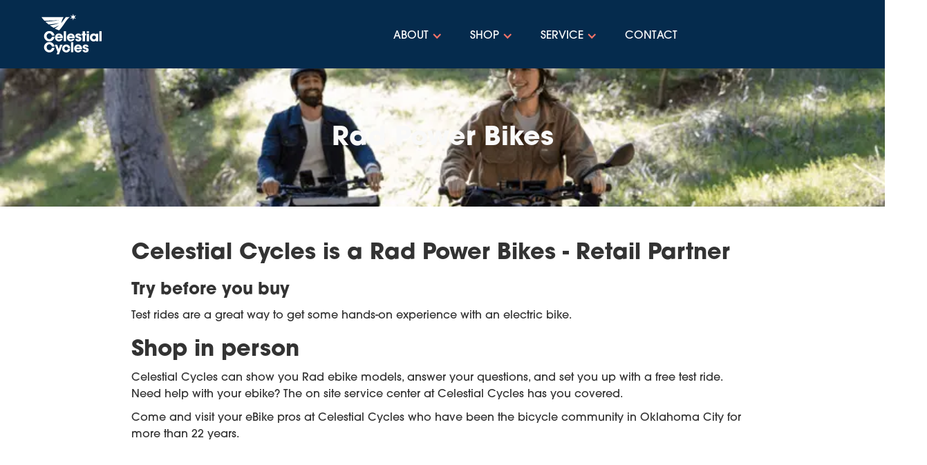

--- FILE ---
content_type: text/html; charset=utf-8
request_url: https://www.celestialcycles.com/post/rad-power-bikes
body_size: 5364
content:
<!DOCTYPE html><!-- Last Published: Fri May 30 2025 19:39:30 GMT+0000 (Coordinated Universal Time) --><html data-wf-domain="www.celestialcycles.com" data-wf-page="5f5e4bafdfcb5d7dcf88e0cb" data-wf-site="5f400be7bac03b4a120260ae" lang="en" data-wf-collection="5f5e4bafdfcb5d839488e0c9" data-wf-item-slug="rad-power-bikes"><head><meta charset="utf-8"/><title>Rad Power Bikes</title><meta content="Celestial Cycles your eBike pros in Oklahoma City | Celestial Cycles Oklahoma City" name="description"/><meta content="width=device-width, initial-scale=1" name="viewport"/><meta content="ScWwHROMJrCQXx2wP6OjVh9D4WQTQEVxrkR2iLJ2hk" name="google-site-verification"/><link href="https://cdn.prod.website-files.com/5f400be7bac03b4a120260ae/css/celestial-cycles.webflow.shared.1423db4f5.min.css" rel="stylesheet" type="text/css"/><script src="https://use.typekit.net/lor2rcc.js" type="text/javascript"></script><script type="text/javascript">try{Typekit.load();}catch(e){}</script><script type="text/javascript">!function(o,c){var n=c.documentElement,t=" w-mod-";n.className+=t+"js",("ontouchstart"in o||o.DocumentTouch&&c instanceof DocumentTouch)&&(n.className+=t+"touch")}(window,document);</script><link href="https://cdn.prod.website-files.com/5f400be7bac03b4a120260ae/5f5d3d332f1267a3fee4bb02_fav1-01.png" rel="shortcut icon" type="image/x-icon"/><link href="https://cdn.prod.website-files.com/5f400be7bac03b4a120260ae/5f5d3d9cc467f30974ade1c5_web-01.png" rel="apple-touch-icon"/><link href="https://www.celestialcycles.com/post/rad-power-bikes" rel="canonical"/><script async="" src="https://www.googletagmanager.com/gtag/js?id=UA-215239-12"></script><script type="text/javascript">window.dataLayer = window.dataLayer || [];function gtag(){dataLayer.push(arguments);}gtag('js', new Date());gtag('config', 'UA-215239-12', {'anonymize_ip': false});</script><script async="" src="https://www.googletagmanager.com/gtag/js?id=G-ZJ7Y7FPL5D"></script><script type="text/javascript">window.dataLayer = window.dataLayer || [];function gtag(){dataLayer.push(arguments);}gtag('set', 'developer_id.dZGVlNj', true);gtag('js', new Date());gtag('config', 'G-ZJ7Y7FPL5D');</script><script type="text/javascript">!function(f,b,e,v,n,t,s){if(f.fbq)return;n=f.fbq=function(){n.callMethod?n.callMethod.apply(n,arguments):n.queue.push(arguments)};if(!f._fbq)f._fbq=n;n.push=n;n.loaded=!0;n.version='2.0';n.agent='plwebflow';n.queue=[];t=b.createElement(e);t.async=!0;t.src=v;s=b.getElementsByTagName(e)[0];s.parentNode.insertBefore(t,s)}(window,document,'script','https://connect.facebook.net/en_US/fbevents.js');fbq('init', '341229009604892');fbq('track', 'PageView');</script><!-- Global site tag (gtag.js) - Google Ads: 960795790 -->
<script async src="https://www.googletagmanager.com/gtag/js?id=AW-960795790"></script>
<script>
  window.dataLayer = window.dataLayer || [];
  function gtag(){dataLayer.push(arguments);}
  gtag('js', new Date());

  gtag('config', 'AW-960795790');
</script>

<!-- Pinterest Tag -->
<script>
!function(e){if(!window.pintrk){window.pintrk = function () {
window.pintrk.queue.push(Array.prototype.slice.call(arguments))};var
  n=window.pintrk;n.queue=[],n.version="3.0";var
  t=document.createElement("script");t.async=!0,t.src=e;var
  r=document.getElementsByTagName("script")[0];
  r.parentNode.insertBefore(t,r)}}("https://s.pinimg.com/ct/core.js");
pintrk('load', '2612685881176', {em: '<user_email_address>'});
pintrk('page');
</script>
<noscript>
<img height="1" width="1" style="display:none;" alt=""
  defer src="https://ct.pinterest.com/v3/?event=init&tid=2612685881176&pd[em]=<hashed_email_address>&noscript=1" />
</noscript>
<!-- end Pinterest Tag -->

<meta name="p:domain_verify" content="4c1d0cc0e3caf33f7d448c32331efe54"/>

<script type="application/ld+json">
{
  "@context": "https://schema.org",
  "@type": "BikeStore",
  "name": "Celestial Cycles",
  "image": "https://cdn.prod.website-files.com/5f400be7bac03b4a120260ae/5f99dd14035deed26a8dbdaa_Celestial_Cycles_Logo_Thumbnail-01.png",
  "@id": "https://www.celestialcycles.com/#organization",
  "logo": "https://cdn.prod.website-files.com/5f400be7bac03b4a120260ae/5f99dd14035deed26a8dbdaa_Celestial_Cycles_Logo_Thumbnail-01.png",
  "url": "https://www.celestialcycles.com",
  "telephone": "405-751-8809",
  "address": {
    "@type": "PostalAddress",
    "streetAddress": "2929 W Hefner Rd",
    "addressLocality": "Oklahoma City",
    "addressRegion": "OK",
    "postalCode": "73120",
    "addressCountry": "US"
  },
  "geo": {
    "@type": "GeoCoordinates",
    "latitude": 35.5805666,
    "longitude": -97.569012
  },
  "openingHoursSpecification": [{
    "@type": "OpeningHoursSpecification",
    "dayOfWeek": "Monday",
    "opens": "14:00",
    "closes": "19:00"
  },{
    "@type": "OpeningHoursSpecification",
    "dayOfWeek": [
      "Tuesday",
      "Wednesday",
      "Thursday",
      "Friday"
    ],
    "opens": "11:00",
    "closes": "19:00"
  },{
    "@type": "OpeningHoursSpecification",
    "dayOfWeek": "Saturday",
    "opens": "10:00",
    "closes": "17:00"
  }],
  "sameAs": [
    "https://www.facebook.com/celestialcycles",
    "https://twitter.com/celestialcycles",
    "https://www.instagram.com/celestialcycles/",
    "https://www.youtube.com/celestialcycles/",
    "https://www.pinterest.com/celestial_cycles/",
    "https://www.celestialcycles.com"
  ] 
}
</script>

<!-- TrustBox script -->
<script type="text/javascript" async src="//widget.trustpilot.com/bootstrap/v5/tp.widget.bootstrap.min.js"></script>
<!-- End TrustBox script -->


<script defer src="https://widget.bikeindex.org/stolen-widget.js"></script>
<script type="text/javascript">window.__WEBFLOW_CURRENCY_SETTINGS = {"currencyCode":"USD","symbol":"$","decimal":".","fractionDigits":2,"group":",","template":"{{wf {\"path\":\"symbol\",\"type\":\"PlainText\"} }} {{wf {\"path\":\"amount\",\"type\":\"CommercePrice\"} }} {{wf {\"path\":\"currencyCode\",\"type\":\"PlainText\"} }}","hideDecimalForWholeNumbers":false};</script></head><body><div data-collapse="medium" data-animation="default" data-duration="400" data-easing="ease" data-easing2="ease" role="banner" class="navbar-2 w-nav"><div class="container-4 w-container"><a href="/" id="Home" title="Celestial Cycles OKC Home Page" class="w-nav-brand"><img src="https://cdn.prod.website-files.com/5f400be7bac03b4a120260ae/5f401b88aa55d5357caf7280_Celestial_Cycles_Logo_White.svg" loading="lazy" width="87" alt="Celestial Cyces - OKC Bike Shop" class="image-2"/></a><nav role="navigation" class="nav-menu-2 w-nav-menu"><div data-hover="true" data-delay="0" class="nav-link-2 w-dropdown"><div class="dropdown-toggle w-dropdown-toggle"><div class="icon w-icon-dropdown-toggle"></div><div class="nav-link-2">about</div></div><nav class="dropdown-list w-dropdown-list"><a href="/about" class="dropdown-link w-dropdown-link">ouR story</a><a href="/faq" class="dropdown-link w-dropdown-link">FAQ</a><a href="/latest" class="dropdown-link-7 w-dropdown-link">latest</a><a href="/oklahoma-mtb-trail-conditions" class="dropdown-link-7 w-dropdown-link">MTB TRail conditions</a></nav></div><div data-hover="true" data-delay="0" class="nav-link-2 w-dropdown"><div class="dropdown-toggle w-dropdown-toggle"><div class="icon w-icon-dropdown-toggle"></div><div class="nav-link-2">shop</div></div><nav class="dropdown-list w-dropdown-list"><a href="https://shop.celestialcycles.com/" class="dropdown-link-10 w-dropdown-link">SHOP ONLINE</a><a href="/shop" class="dropdown-link w-dropdown-link">bicycles</a><a href="/bmx-bikes" class="dropdown-link-2 w-dropdown-link">BMX</a><a href="/accessories" class="dropdown-link-8 w-dropdown-link">ACCESSORIES </a><a href="/skates" class="dropdown-link-11 w-dropdown-link">skates</a><a href="/trade-up" class="dropdown-link w-dropdown-link">trade-UP</a><a href="/financing" class="dropdown-link w-dropdown-link">financing</a><a href="https://api.thirdshelf.com/public/webSignup.php?s=cfniDS03VHeMWb3cvlft6J3BxXOURHlYabjuK2hD8PKmiLReVc&amp;l=0" target="_blank" class="dropdown-link-9 w-dropdown-link">rewards</a><a href="/brands-we-carry" target="_blank" class="dropdown-link-9 w-dropdown-link">Brands</a></nav></div><div data-hover="true" data-delay="0" class="dropdown w-dropdown"><div class="dropdown-toggle-2 w-dropdown-toggle"><div class="icon-3 w-icon-dropdown-toggle"></div><div class="text-block-3">Service</div></div><nav class="dropdown-list-2 w-dropdown-list"><a href="/bicycle-service-center" class="dropdown-link-3 w-dropdown-link">Service &amp; Repair</a><a href="/ebike-service" class="dropdown-link-4 w-dropdown-link">eBike service</a><a href="/bike-builds" class="dropdown-link-6 w-dropdown-link">Bike builds</a></nav></div><a href="/contact" class="nav-link-2 w-nav-link">Contact</a></nav><div class="menu-button w-nav-button"><div class="icon-2 w-icon-nav-menu"></div></div></div></div><div style="background-image:url(&quot;https://cdn.prod.website-files.com/5f400be78cab6845f49016ce/66553292ea7227ade83a3f07_rad_ebike.webp&quot;);color:#f9f9f9" class="section-2"><div class="container-6 w-container"><h1 style="color:#f9f9f9" class="heading-24">Rad Power Bikes</h1></div></div><div class="section-5"><div class="w-container"><div class="rich-text-block-5 w-richtext"><h2>Celestial Cycles is a Rad Power Bikes - Retail Partner</h2><h3>Try before you buy</h3><p>Test rides are a great way to get some hands-on experience with an electric bike.</p><h2>Shop in person</h2><p>Celestial Cycles can show you Rad ebike models, answer your questions, and set you up with a free test ride. Need help with your ebike? The on site service center at Celestial Cycles has you covered.</p><p>Come and visit your eBike pros at Celestial Cycles who have been the bicycle community in Oklahoma City for more than 22 years.</p><p>‍</p></div></div></div><div class="hero-section contact-hero"><div class="container"><div class="hero-wrapper"><h1 class="hero-heading anout-hero-heading">Have Questions?</h1><p class="hero-paragraph">We are here to help. Just stop by the shop or give us a call.</p><div class="hero-button-wrapper"><a href="tel:+14057518809" class="btn light outline w-button"><span class="text-span-6"></span> Call us</a><a href="/contact" class="btn light outline w-button"><span class="text-span-5"></span> Directions</a></div></div></div></div><div class="footer"><div class="footer-wrapper"><div><div title="Strava Rides Widget" class="html-embed-6 w-embed w-iframe"><iframe allowtransparency frameborder='0' height='160' scrolling='no' src='https://www.strava.com/clubs/20798/latest-rides/e6158b2da3293f3c2c3aceab857b24024431f9f9?show_rides=false' width='300'></iframe></div></div><div id="w-node-_774bbc84-ed06-8e42-0e4b-a7465546d249-5546d243" class="div-block-8"><a href="https://twitter.com/celestialcycles" target="_blank" class="social-footer-link w-inline-block"><img src="https://cdn.prod.website-files.com/5f400be7bac03b4a120260ae/5f400be78cab68fd9d90171a_Twitter_Social_Icon_Rounded_Square_White.svg" width="30" alt="Twitter Logo"/></a><a href="https://www.facebook.com/celestialcycles" class="social-footer-link w-inline-block"><img src="https://cdn.prod.website-files.com/5f400be7bac03b4a120260ae/5f400be78cab680eb390171b_Facebook%20Logo.svg" width="30" alt="Facebook Logo"/></a><a href="https://www.instagram.com/celestialcycles" target="_blank" class="social-footer-link w-inline-block"><img src="https://cdn.prod.website-files.com/5f400be7bac03b4a120260ae/5f400be78cab689a10901719_Insta.svg" width="30" alt="Instagram Logo"/></a></div><div id="w-node-_89afcd31-99fd-7729-2856-324d0145b040-5546d243" class="html-embed-8 w-embed"><a href="https://www.bbb.org/us/ok/oklahoma-city/profile/bicycle-dealers/celestial-cycles-0995-90021006/#sealclick" target="_blank" rel="nofollow"><img src="https://seal-oklahomacity.bbb.org/seals/gray-seal-200-42-whitetxt-bbb-90021006.png" style="border: 0;" alt="Celestial Cycles BBB Business Review" /></a></div><div><ul id="Footer-Links" role="list" class="list"><li><a href="/bicycle-service-center" class="link-25">Bicycle Repair</a></li><li><a href="https://www.okc.gov/departments/parks-recreation/trails/trails-map" target="_blank" class="link-12">OKC Bike Trails Map</a></li><li><a href="https://www.visitokc.com" target="_blank" class="link-21">Vist OKC</a></li><li><a href="https://giphy.com/celestialcycles" target="_blank" class="link-14">GIPHY Channel </a></li><li><a href="/shop-policies" class="link">Shop Policies</a></li><li><a href="/privacy-policy" class="link-5">Privacy Policy</a></li><li><a href="/accesability-statement" class="link-6">Accessibility Statement</a></li><li><a href="/register" class="link-11">Bike Registration</a></li><li><a href="/low-price-guarantee" class="link-7">Low Price Guarantee</a></li><li><a href="https://madepossibleby.us/sponsors/108" target="_blank" class="link-15">Donation Request</a></li></ul></div></div><div class="container"><div class="footer-bottom-wrapper"><div class="w-embed"><!-- TrustBox widget - Micro Review Count -->
<div class="trustpilot-widget" data-locale="en-US" data-template-id="5419b6a8b0d04a076446a9ad" data-businessunit-id="5ffdfd6ab11123000163ebb8" data-style-height="24px" data-style-width="100%" data-theme="dark">
  <a href="https://www.trustpilot.com/review/celestialcycles.com" target="_blank" rel="noopener">Trustpilot</a>
</div>
<!-- End TrustBox widget --></div><div class="small footer-small"><br/>© 2025 Celestial Cycles Ltd. Co. The Celestial Cycles Logo is a Registered Trademark. All Rights Reserved<br/>2021, 2022, and 2023 <a href="https://nbda.com/rea/" target="_blank" class="link-30">NBDA</a> Bicycle Retailer Excellence Award Winner<br/>Love your City! Celestial Cycles is proud to be an OKC based Bicycle Shop.<br/><a href="/trust-pilot-reviews" class="link-22">Trustpilot</a> | Site design by <a href="mailto:jotjen@johnotjen.com?subject=Yo!%20I%20Need%20A%20Website" title="Site Design By FFMG" class="link-13">FFMG</a></div></div></div></div><script src="https://d3e54v103j8qbb.cloudfront.net/js/jquery-3.5.1.min.dc5e7f18c8.js?site=5f400be7bac03b4a120260ae" type="text/javascript" integrity="sha256-9/aliU8dGd2tb6OSsuzixeV4y/faTqgFtohetphbbj0=" crossorigin="anonymous"></script><script src="https://cdn.prod.website-files.com/5f400be7bac03b4a120260ae/js/webflow.schunk.605d87d26287dcfd.js" type="text/javascript"></script><script src="https://cdn.prod.website-files.com/5f400be7bac03b4a120260ae/js/webflow.34ca6108.23827014863d35d9.js" type="text/javascript"></script></body></html>

--- FILE ---
content_type: text/css
request_url: https://cdn.prod.website-files.com/5f400be7bac03b4a120260ae/css/celestial-cycles.webflow.shared.1423db4f5.min.css
body_size: 18590
content:
html{-webkit-text-size-adjust:100%;-ms-text-size-adjust:100%;font-family:sans-serif}body{margin:0}article,aside,details,figcaption,figure,footer,header,hgroup,main,menu,nav,section,summary{display:block}audio,canvas,progress,video{vertical-align:baseline;display:inline-block}audio:not([controls]){height:0;display:none}[hidden],template{display:none}a{background-color:#0000}a:active,a:hover{outline:0}abbr[title]{border-bottom:1px dotted}b,strong{font-weight:700}dfn{font-style:italic}h1{margin:.67em 0;font-size:2em}mark{color:#000;background:#ff0}small{font-size:80%}sub,sup{vertical-align:baseline;font-size:75%;line-height:0;position:relative}sup{top:-.5em}sub{bottom:-.25em}img{border:0}svg:not(:root){overflow:hidden}hr{box-sizing:content-box;height:0}pre{overflow:auto}code,kbd,pre,samp{font-family:monospace;font-size:1em}button,input,optgroup,select,textarea{color:inherit;font:inherit;margin:0}button{overflow:visible}button,select{text-transform:none}button,html input[type=button],input[type=reset]{-webkit-appearance:button;cursor:pointer}button[disabled],html input[disabled]{cursor:default}button::-moz-focus-inner,input::-moz-focus-inner{border:0;padding:0}input{line-height:normal}input[type=checkbox],input[type=radio]{box-sizing:border-box;padding:0}input[type=number]::-webkit-inner-spin-button,input[type=number]::-webkit-outer-spin-button{height:auto}input[type=search]{-webkit-appearance:none}input[type=search]::-webkit-search-cancel-button,input[type=search]::-webkit-search-decoration{-webkit-appearance:none}legend{border:0;padding:0}textarea{overflow:auto}optgroup{font-weight:700}table{border-collapse:collapse;border-spacing:0}td,th{padding:0}@font-face{font-family:webflow-icons;src:url([data-uri])format("truetype");font-weight:400;font-style:normal}[class^=w-icon-],[class*=\ w-icon-]{speak:none;font-variant:normal;text-transform:none;-webkit-font-smoothing:antialiased;-moz-osx-font-smoothing:grayscale;font-style:normal;font-weight:400;line-height:1;font-family:webflow-icons!important}.w-icon-slider-right:before{content:""}.w-icon-slider-left:before{content:""}.w-icon-nav-menu:before{content:""}.w-icon-arrow-down:before,.w-icon-dropdown-toggle:before{content:""}.w-icon-file-upload-remove:before{content:""}.w-icon-file-upload-icon:before{content:""}*{box-sizing:border-box}html{height:100%}body{color:#333;background-color:#fff;min-height:100%;margin:0;font-family:Arial,sans-serif;font-size:14px;line-height:20px}img{vertical-align:middle;max-width:100%;display:inline-block}html.w-mod-touch *{background-attachment:scroll!important}.w-block{display:block}.w-inline-block{max-width:100%;display:inline-block}.w-clearfix:before,.w-clearfix:after{content:" ";grid-area:1/1/2/2;display:table}.w-clearfix:after{clear:both}.w-hidden{display:none}.w-button{color:#fff;line-height:inherit;cursor:pointer;background-color:#3898ec;border:0;border-radius:0;padding:9px 15px;text-decoration:none;display:inline-block}input.w-button{-webkit-appearance:button}html[data-w-dynpage] [data-w-cloak]{color:#0000!important}.w-code-block{margin:unset}pre.w-code-block code{all:inherit}.w-optimization{display:contents}.w-webflow-badge,.w-webflow-badge>img{box-sizing:unset;width:unset;height:unset;max-height:unset;max-width:unset;min-height:unset;min-width:unset;margin:unset;padding:unset;float:unset;clear:unset;border:unset;border-radius:unset;background:unset;background-image:unset;background-position:unset;background-size:unset;background-repeat:unset;background-origin:unset;background-clip:unset;background-attachment:unset;background-color:unset;box-shadow:unset;transform:unset;direction:unset;font-family:unset;font-weight:unset;color:unset;font-size:unset;line-height:unset;font-style:unset;font-variant:unset;text-align:unset;letter-spacing:unset;-webkit-text-decoration:unset;text-decoration:unset;text-indent:unset;text-transform:unset;list-style-type:unset;text-shadow:unset;vertical-align:unset;cursor:unset;white-space:unset;word-break:unset;word-spacing:unset;word-wrap:unset;transition:unset}.w-webflow-badge{white-space:nowrap;cursor:pointer;box-shadow:0 0 0 1px #0000001a,0 1px 3px #0000001a;visibility:visible!important;opacity:1!important;z-index:2147483647!important;color:#aaadb0!important;overflow:unset!important;background-color:#fff!important;border-radius:3px!important;width:auto!important;height:auto!important;margin:0!important;padding:6px!important;font-size:12px!important;line-height:14px!important;text-decoration:none!important;display:inline-block!important;position:fixed!important;inset:auto 12px 12px auto!important;transform:none!important}.w-webflow-badge>img{position:unset;visibility:unset!important;opacity:1!important;vertical-align:middle!important;display:inline-block!important}h1,h2,h3,h4,h5,h6{margin-bottom:10px;font-weight:700}h1{margin-top:20px;font-size:38px;line-height:44px}h2{margin-top:20px;font-size:32px;line-height:36px}h3{margin-top:20px;font-size:24px;line-height:30px}h4{margin-top:10px;font-size:18px;line-height:24px}h5{margin-top:10px;font-size:14px;line-height:20px}h6{margin-top:10px;font-size:12px;line-height:18px}p{margin-top:0;margin-bottom:10px}blockquote{border-left:5px solid #e2e2e2;margin:0 0 10px;padding:10px 20px;font-size:18px;line-height:22px}figure{margin:0 0 10px}figcaption{text-align:center;margin-top:5px}ul,ol{margin-top:0;margin-bottom:10px;padding-left:40px}.w-list-unstyled{padding-left:0;list-style:none}.w-embed:before,.w-embed:after{content:" ";grid-area:1/1/2/2;display:table}.w-embed:after{clear:both}.w-video{width:100%;padding:0;position:relative}.w-video iframe,.w-video object,.w-video embed{border:none;width:100%;height:100%;position:absolute;top:0;left:0}fieldset{border:0;margin:0;padding:0}button,[type=button],[type=reset]{cursor:pointer;-webkit-appearance:button;border:0}.w-form{margin:0 0 15px}.w-form-done{text-align:center;background-color:#ddd;padding:20px;display:none}.w-form-fail{background-color:#ffdede;margin-top:10px;padding:10px;display:none}.w-input,.w-select{color:#333;vertical-align:middle;background-color:#fff;border:1px solid #ccc;width:100%;height:38px;margin-bottom:10px;padding:8px 12px;font-size:14px;line-height:1.42857;display:block}.w-input::placeholder,.w-select::placeholder{color:#999}.w-input:focus,.w-select:focus{border-color:#3898ec;outline:0}.w-input[disabled],.w-select[disabled],.w-input[readonly],.w-select[readonly],fieldset[disabled] .w-input,fieldset[disabled] .w-select{cursor:not-allowed}.w-input[disabled]:not(.w-input-disabled),.w-select[disabled]:not(.w-input-disabled),.w-input[readonly],.w-select[readonly],fieldset[disabled]:not(.w-input-disabled) .w-input,fieldset[disabled]:not(.w-input-disabled) .w-select{background-color:#eee}textarea.w-input,textarea.w-select{height:auto}.w-select{background-color:#f3f3f3}.w-select[multiple]{height:auto}.w-form-label{cursor:pointer;margin-bottom:0;font-weight:400;display:inline-block}.w-radio{margin-bottom:5px;padding-left:20px;display:block}.w-radio:before,.w-radio:after{content:" ";grid-area:1/1/2/2;display:table}.w-radio:after{clear:both}.w-radio-input{float:left;margin:3px 0 0 -20px;line-height:normal}.w-file-upload{margin-bottom:10px;display:block}.w-file-upload-input{opacity:0;z-index:-100;width:.1px;height:.1px;position:absolute;overflow:hidden}.w-file-upload-default,.w-file-upload-uploading,.w-file-upload-success{color:#333;display:inline-block}.w-file-upload-error{margin-top:10px;display:block}.w-file-upload-default.w-hidden,.w-file-upload-uploading.w-hidden,.w-file-upload-error.w-hidden,.w-file-upload-success.w-hidden{display:none}.w-file-upload-uploading-btn{cursor:pointer;background-color:#fafafa;border:1px solid #ccc;margin:0;padding:8px 12px;font-size:14px;font-weight:400;display:flex}.w-file-upload-file{background-color:#fafafa;border:1px solid #ccc;flex-grow:1;justify-content:space-between;margin:0;padding:8px 9px 8px 11px;display:flex}.w-file-upload-file-name{font-size:14px;font-weight:400;display:block}.w-file-remove-link{cursor:pointer;width:auto;height:auto;margin-top:3px;margin-left:10px;padding:3px;display:block}.w-icon-file-upload-remove{margin:auto;font-size:10px}.w-file-upload-error-msg{color:#ea384c;padding:2px 0;display:inline-block}.w-file-upload-info{padding:0 12px;line-height:38px;display:inline-block}.w-file-upload-label{cursor:pointer;background-color:#fafafa;border:1px solid #ccc;margin:0;padding:8px 12px;font-size:14px;font-weight:400;display:inline-block}.w-icon-file-upload-icon,.w-icon-file-upload-uploading{width:20px;margin-right:8px;display:inline-block}.w-icon-file-upload-uploading{height:20px}.w-container{max-width:940px;margin-left:auto;margin-right:auto}.w-container:before,.w-container:after{content:" ";grid-area:1/1/2/2;display:table}.w-container:after{clear:both}.w-container .w-row{margin-left:-10px;margin-right:-10px}.w-row:before,.w-row:after{content:" ";grid-area:1/1/2/2;display:table}.w-row:after{clear:both}.w-row .w-row{margin-left:0;margin-right:0}.w-col{float:left;width:100%;min-height:1px;padding-left:10px;padding-right:10px;position:relative}.w-col .w-col{padding-left:0;padding-right:0}.w-col-1{width:8.33333%}.w-col-2{width:16.6667%}.w-col-3{width:25%}.w-col-4{width:33.3333%}.w-col-5{width:41.6667%}.w-col-6{width:50%}.w-col-7{width:58.3333%}.w-col-8{width:66.6667%}.w-col-9{width:75%}.w-col-10{width:83.3333%}.w-col-11{width:91.6667%}.w-col-12{width:100%}.w-hidden-main{display:none!important}@media screen and (max-width:991px){.w-container{max-width:728px}.w-hidden-main{display:inherit!important}.w-hidden-medium{display:none!important}.w-col-medium-1{width:8.33333%}.w-col-medium-2{width:16.6667%}.w-col-medium-3{width:25%}.w-col-medium-4{width:33.3333%}.w-col-medium-5{width:41.6667%}.w-col-medium-6{width:50%}.w-col-medium-7{width:58.3333%}.w-col-medium-8{width:66.6667%}.w-col-medium-9{width:75%}.w-col-medium-10{width:83.3333%}.w-col-medium-11{width:91.6667%}.w-col-medium-12{width:100%}.w-col-stack{width:100%;left:auto;right:auto}}@media screen and (max-width:767px){.w-hidden-main,.w-hidden-medium{display:inherit!important}.w-hidden-small{display:none!important}.w-row,.w-container .w-row{margin-left:0;margin-right:0}.w-col{width:100%;left:auto;right:auto}.w-col-small-1{width:8.33333%}.w-col-small-2{width:16.6667%}.w-col-small-3{width:25%}.w-col-small-4{width:33.3333%}.w-col-small-5{width:41.6667%}.w-col-small-6{width:50%}.w-col-small-7{width:58.3333%}.w-col-small-8{width:66.6667%}.w-col-small-9{width:75%}.w-col-small-10{width:83.3333%}.w-col-small-11{width:91.6667%}.w-col-small-12{width:100%}}@media screen and (max-width:479px){.w-container{max-width:none}.w-hidden-main,.w-hidden-medium,.w-hidden-small{display:inherit!important}.w-hidden-tiny{display:none!important}.w-col{width:100%}.w-col-tiny-1{width:8.33333%}.w-col-tiny-2{width:16.6667%}.w-col-tiny-3{width:25%}.w-col-tiny-4{width:33.3333%}.w-col-tiny-5{width:41.6667%}.w-col-tiny-6{width:50%}.w-col-tiny-7{width:58.3333%}.w-col-tiny-8{width:66.6667%}.w-col-tiny-9{width:75%}.w-col-tiny-10{width:83.3333%}.w-col-tiny-11{width:91.6667%}.w-col-tiny-12{width:100%}}.w-widget{position:relative}.w-widget-map{width:100%;height:400px}.w-widget-map label{width:auto;display:inline}.w-widget-map img{max-width:inherit}.w-widget-map .gm-style-iw{text-align:center}.w-widget-map .gm-style-iw>button{display:none!important}.w-widget-twitter{overflow:hidden}.w-widget-twitter-count-shim{vertical-align:top;text-align:center;background:#fff;border:1px solid #758696;border-radius:3px;width:28px;height:20px;display:inline-block;position:relative}.w-widget-twitter-count-shim *{pointer-events:none;-webkit-user-select:none;user-select:none}.w-widget-twitter-count-shim .w-widget-twitter-count-inner{text-align:center;color:#999;font-family:serif;font-size:15px;line-height:12px;position:relative}.w-widget-twitter-count-shim .w-widget-twitter-count-clear{display:block;position:relative}.w-widget-twitter-count-shim.w--large{width:36px;height:28px}.w-widget-twitter-count-shim.w--large .w-widget-twitter-count-inner{font-size:18px;line-height:18px}.w-widget-twitter-count-shim:not(.w--vertical){margin-left:5px;margin-right:8px}.w-widget-twitter-count-shim:not(.w--vertical).w--large{margin-left:6px}.w-widget-twitter-count-shim:not(.w--vertical):before,.w-widget-twitter-count-shim:not(.w--vertical):after{content:" ";pointer-events:none;border:solid #0000;width:0;height:0;position:absolute;top:50%;left:0}.w-widget-twitter-count-shim:not(.w--vertical):before{border-width:4px;border-color:#75869600 #5d6c7b #75869600 #75869600;margin-top:-4px;margin-left:-9px}.w-widget-twitter-count-shim:not(.w--vertical).w--large:before{border-width:5px;margin-top:-5px;margin-left:-10px}.w-widget-twitter-count-shim:not(.w--vertical):after{border-width:4px;border-color:#fff0 #fff #fff0 #fff0;margin-top:-4px;margin-left:-8px}.w-widget-twitter-count-shim:not(.w--vertical).w--large:after{border-width:5px;margin-top:-5px;margin-left:-9px}.w-widget-twitter-count-shim.w--vertical{width:61px;height:33px;margin-bottom:8px}.w-widget-twitter-count-shim.w--vertical:before,.w-widget-twitter-count-shim.w--vertical:after{content:" ";pointer-events:none;border:solid #0000;width:0;height:0;position:absolute;top:100%;left:50%}.w-widget-twitter-count-shim.w--vertical:before{border-width:5px;border-color:#5d6c7b #75869600 #75869600;margin-left:-5px}.w-widget-twitter-count-shim.w--vertical:after{border-width:4px;border-color:#fff #fff0 #fff0;margin-left:-4px}.w-widget-twitter-count-shim.w--vertical .w-widget-twitter-count-inner{font-size:18px;line-height:22px}.w-widget-twitter-count-shim.w--vertical.w--large{width:76px}.w-background-video{color:#fff;height:500px;position:relative;overflow:hidden}.w-background-video>video{object-fit:cover;z-index:-100;background-position:50%;background-size:cover;width:100%;height:100%;margin:auto;position:absolute;inset:-100%}.w-background-video>video::-webkit-media-controls-start-playback-button{-webkit-appearance:none;display:none!important}.w-background-video--control{background-color:#0000;padding:0;position:absolute;bottom:1em;right:1em}.w-background-video--control>[hidden]{display:none!important}.w-slider{text-align:center;clear:both;-webkit-tap-highlight-color:#0000;tap-highlight-color:#0000;background:#ddd;height:300px;position:relative}.w-slider-mask{z-index:1;white-space:nowrap;height:100%;display:block;position:relative;left:0;right:0;overflow:hidden}.w-slide{vertical-align:top;white-space:normal;text-align:left;width:100%;height:100%;display:inline-block;position:relative}.w-slider-nav{z-index:2;text-align:center;-webkit-tap-highlight-color:#0000;tap-highlight-color:#0000;height:40px;margin:auto;padding-top:10px;position:absolute;inset:auto 0 0}.w-slider-nav.w-round>div{border-radius:100%}.w-slider-nav.w-num>div{font-size:inherit;line-height:inherit;width:auto;height:auto;padding:.2em .5em}.w-slider-nav.w-shadow>div{box-shadow:0 0 3px #3336}.w-slider-nav-invert{color:#fff}.w-slider-nav-invert>div{background-color:#2226}.w-slider-nav-invert>div.w-active{background-color:#222}.w-slider-dot{cursor:pointer;background-color:#fff6;width:1em;height:1em;margin:0 3px .5em;transition:background-color .1s,color .1s;display:inline-block;position:relative}.w-slider-dot.w-active{background-color:#fff}.w-slider-dot:focus{outline:none;box-shadow:0 0 0 2px #fff}.w-slider-dot:focus.w-active{box-shadow:none}.w-slider-arrow-left,.w-slider-arrow-right{cursor:pointer;color:#fff;-webkit-tap-highlight-color:#0000;tap-highlight-color:#0000;-webkit-user-select:none;user-select:none;width:80px;margin:auto;font-size:40px;position:absolute;inset:0;overflow:hidden}.w-slider-arrow-left [class^=w-icon-],.w-slider-arrow-right [class^=w-icon-],.w-slider-arrow-left [class*=\ w-icon-],.w-slider-arrow-right [class*=\ w-icon-]{position:absolute}.w-slider-arrow-left:focus,.w-slider-arrow-right:focus{outline:0}.w-slider-arrow-left{z-index:3;right:auto}.w-slider-arrow-right{z-index:4;left:auto}.w-icon-slider-left,.w-icon-slider-right{width:1em;height:1em;margin:auto;inset:0}.w-slider-aria-label{clip:rect(0 0 0 0);border:0;width:1px;height:1px;margin:-1px;padding:0;position:absolute;overflow:hidden}.w-slider-force-show{display:block!important}.w-dropdown{text-align:left;z-index:900;margin-left:auto;margin-right:auto;display:inline-block;position:relative}.w-dropdown-btn,.w-dropdown-toggle,.w-dropdown-link{vertical-align:top;color:#222;text-align:left;white-space:nowrap;margin-left:auto;margin-right:auto;padding:20px;text-decoration:none;position:relative}.w-dropdown-toggle{-webkit-user-select:none;user-select:none;cursor:pointer;padding-right:40px;display:inline-block}.w-dropdown-toggle:focus{outline:0}.w-icon-dropdown-toggle{width:1em;height:1em;margin:auto 20px auto auto;position:absolute;top:0;bottom:0;right:0}.w-dropdown-list{background:#ddd;min-width:100%;display:none;position:absolute}.w-dropdown-list.w--open{display:block}.w-dropdown-link{color:#222;padding:10px 20px;display:block}.w-dropdown-link.w--current{color:#0082f3}.w-dropdown-link:focus{outline:0}@media screen and (max-width:767px){.w-nav-brand{padding-left:10px}}.w-lightbox-backdrop{cursor:auto;letter-spacing:normal;text-indent:0;text-shadow:none;text-transform:none;visibility:visible;white-space:normal;word-break:normal;word-spacing:normal;word-wrap:normal;color:#fff;text-align:center;z-index:2000;opacity:0;-webkit-user-select:none;-moz-user-select:none;-webkit-tap-highlight-color:transparent;background:#000000e6;outline:0;font-family:Helvetica Neue,Helvetica,Ubuntu,Segoe UI,Verdana,sans-serif;font-size:17px;font-style:normal;font-weight:300;line-height:1.2;list-style:disc;position:fixed;inset:0;-webkit-transform:translate(0)}.w-lightbox-backdrop,.w-lightbox-container{-webkit-overflow-scrolling:touch;height:100%;overflow:auto}.w-lightbox-content{height:100vh;position:relative;overflow:hidden}.w-lightbox-view{opacity:0;width:100vw;height:100vh;position:absolute}.w-lightbox-view:before{content:"";height:100vh}.w-lightbox-group,.w-lightbox-group .w-lightbox-view,.w-lightbox-group .w-lightbox-view:before{height:86vh}.w-lightbox-frame,.w-lightbox-view:before{vertical-align:middle;display:inline-block}.w-lightbox-figure{margin:0;position:relative}.w-lightbox-group .w-lightbox-figure{cursor:pointer}.w-lightbox-img{width:auto;max-width:none;height:auto}.w-lightbox-image{float:none;max-width:100vw;max-height:100vh;display:block}.w-lightbox-group .w-lightbox-image{max-height:86vh}.w-lightbox-caption{text-align:left;text-overflow:ellipsis;white-space:nowrap;background:#0006;padding:.5em 1em;position:absolute;bottom:0;left:0;right:0;overflow:hidden}.w-lightbox-embed{width:100%;height:100%;position:absolute;inset:0}.w-lightbox-control{cursor:pointer;background-position:50%;background-repeat:no-repeat;background-size:24px;width:4em;transition:all .3s;position:absolute;top:0}.w-lightbox-left{background-image:url([data-uri]);display:none;bottom:0;left:0}.w-lightbox-right{background-image:url([data-uri]);display:none;bottom:0;right:0}.w-lightbox-close{background-image:url([data-uri]);background-size:18px;height:2.6em;right:0}.w-lightbox-strip{white-space:nowrap;padding:0 1vh;line-height:0;position:absolute;bottom:0;left:0;right:0;overflow:auto hidden}.w-lightbox-item{box-sizing:content-box;cursor:pointer;width:10vh;padding:2vh 1vh;display:inline-block;-webkit-transform:translate(0,0)}.w-lightbox-active{opacity:.3}.w-lightbox-thumbnail{background:#222;height:10vh;position:relative;overflow:hidden}.w-lightbox-thumbnail-image{position:absolute;top:0;left:0}.w-lightbox-thumbnail .w-lightbox-tall{width:100%;top:50%;transform:translateY(-50%)}.w-lightbox-thumbnail .w-lightbox-wide{height:100%;left:50%;transform:translate(-50%)}.w-lightbox-spinner{box-sizing:border-box;border:5px solid #0006;border-radius:50%;width:40px;height:40px;margin-top:-20px;margin-left:-20px;animation:.8s linear infinite spin;position:absolute;top:50%;left:50%}.w-lightbox-spinner:after{content:"";border:3px solid #0000;border-bottom-color:#fff;border-radius:50%;position:absolute;inset:-4px}.w-lightbox-hide{display:none}.w-lightbox-noscroll{overflow:hidden}@media (min-width:768px){.w-lightbox-content{height:96vh;margin-top:2vh}.w-lightbox-view,.w-lightbox-view:before{height:96vh}.w-lightbox-group,.w-lightbox-group .w-lightbox-view,.w-lightbox-group .w-lightbox-view:before{height:84vh}.w-lightbox-image{max-width:96vw;max-height:96vh}.w-lightbox-group .w-lightbox-image{max-width:82.3vw;max-height:84vh}.w-lightbox-left,.w-lightbox-right{opacity:.5;display:block}.w-lightbox-close{opacity:.8}.w-lightbox-control:hover{opacity:1}}.w-lightbox-inactive,.w-lightbox-inactive:hover{opacity:0}.w-richtext:before,.w-richtext:after{content:" ";grid-area:1/1/2/2;display:table}.w-richtext:after{clear:both}.w-richtext[contenteditable=true]:before,.w-richtext[contenteditable=true]:after{white-space:initial}.w-richtext ol,.w-richtext ul{overflow:hidden}.w-richtext .w-richtext-figure-selected.w-richtext-figure-type-video div:after,.w-richtext .w-richtext-figure-selected[data-rt-type=video] div:after,.w-richtext .w-richtext-figure-selected.w-richtext-figure-type-image div,.w-richtext .w-richtext-figure-selected[data-rt-type=image] div{outline:2px solid #2895f7}.w-richtext figure.w-richtext-figure-type-video>div:after,.w-richtext figure[data-rt-type=video]>div:after{content:"";display:none;position:absolute;inset:0}.w-richtext figure{max-width:60%;position:relative}.w-richtext figure>div:before{cursor:default!important}.w-richtext figure img{width:100%}.w-richtext figure figcaption.w-richtext-figcaption-placeholder{opacity:.6}.w-richtext figure div{color:#0000;font-size:0}.w-richtext figure.w-richtext-figure-type-image,.w-richtext figure[data-rt-type=image]{display:table}.w-richtext figure.w-richtext-figure-type-image>div,.w-richtext figure[data-rt-type=image]>div{display:inline-block}.w-richtext figure.w-richtext-figure-type-image>figcaption,.w-richtext figure[data-rt-type=image]>figcaption{caption-side:bottom;display:table-caption}.w-richtext figure.w-richtext-figure-type-video,.w-richtext figure[data-rt-type=video]{width:60%;height:0}.w-richtext figure.w-richtext-figure-type-video iframe,.w-richtext figure[data-rt-type=video] iframe{width:100%;height:100%;position:absolute;top:0;left:0}.w-richtext figure.w-richtext-figure-type-video>div,.w-richtext figure[data-rt-type=video]>div{width:100%}.w-richtext figure.w-richtext-align-center{clear:both;margin-left:auto;margin-right:auto}.w-richtext figure.w-richtext-align-center.w-richtext-figure-type-image>div,.w-richtext figure.w-richtext-align-center[data-rt-type=image]>div{max-width:100%}.w-richtext figure.w-richtext-align-normal{clear:both}.w-richtext figure.w-richtext-align-fullwidth{text-align:center;clear:both;width:100%;max-width:100%;margin-left:auto;margin-right:auto;display:block}.w-richtext figure.w-richtext-align-fullwidth>div{padding-bottom:inherit;display:inline-block}.w-richtext figure.w-richtext-align-fullwidth>figcaption{display:block}.w-richtext figure.w-richtext-align-floatleft{float:left;clear:none;margin-right:15px}.w-richtext figure.w-richtext-align-floatright{float:right;clear:none;margin-left:15px}.w-nav{z-index:1000;background:#ddd;position:relative}.w-nav:before,.w-nav:after{content:" ";grid-area:1/1/2/2;display:table}.w-nav:after{clear:both}.w-nav-brand{float:left;color:#333;text-decoration:none;position:relative}.w-nav-link{vertical-align:top;color:#222;text-align:left;margin-left:auto;margin-right:auto;padding:20px;text-decoration:none;display:inline-block;position:relative}.w-nav-link.w--current{color:#0082f3}.w-nav-menu{float:right;position:relative}[data-nav-menu-open]{text-align:center;background:#c8c8c8;min-width:200px;position:absolute;top:100%;left:0;right:0;overflow:visible;display:block!important}.w--nav-link-open{display:block;position:relative}.w-nav-overlay{width:100%;display:none;position:absolute;top:100%;left:0;right:0;overflow:hidden}.w-nav-overlay [data-nav-menu-open]{top:0}.w-nav[data-animation=over-left] .w-nav-overlay{width:auto}.w-nav[data-animation=over-left] .w-nav-overlay,.w-nav[data-animation=over-left] [data-nav-menu-open]{z-index:1;top:0;right:auto}.w-nav[data-animation=over-right] .w-nav-overlay{width:auto}.w-nav[data-animation=over-right] .w-nav-overlay,.w-nav[data-animation=over-right] [data-nav-menu-open]{z-index:1;top:0;left:auto}.w-nav-button{float:right;cursor:pointer;-webkit-tap-highlight-color:#0000;tap-highlight-color:#0000;-webkit-user-select:none;user-select:none;padding:18px;font-size:24px;display:none;position:relative}.w-nav-button:focus{outline:0}.w-nav-button.w--open{color:#fff;background-color:#c8c8c8}.w-nav[data-collapse=all] .w-nav-menu{display:none}.w-nav[data-collapse=all] .w-nav-button,.w--nav-dropdown-open,.w--nav-dropdown-toggle-open{display:block}.w--nav-dropdown-list-open{position:static}@media screen and (max-width:991px){.w-nav[data-collapse=medium] .w-nav-menu{display:none}.w-nav[data-collapse=medium] .w-nav-button{display:block}}@media screen and (max-width:767px){.w-nav[data-collapse=small] .w-nav-menu{display:none}.w-nav[data-collapse=small] .w-nav-button{display:block}.w-nav-brand{padding-left:10px}}@media screen and (max-width:479px){.w-nav[data-collapse=tiny] .w-nav-menu{display:none}.w-nav[data-collapse=tiny] .w-nav-button{display:block}}.w-tabs{position:relative}.w-tabs:before,.w-tabs:after{content:" ";grid-area:1/1/2/2;display:table}.w-tabs:after{clear:both}.w-tab-menu{position:relative}.w-tab-link{vertical-align:top;text-align:left;cursor:pointer;color:#222;background-color:#ddd;padding:9px 30px;text-decoration:none;display:inline-block;position:relative}.w-tab-link.w--current{background-color:#c8c8c8}.w-tab-link:focus{outline:0}.w-tab-content{display:block;position:relative;overflow:hidden}.w-tab-pane{display:none;position:relative}.w--tab-active{display:block}@media screen and (max-width:479px){.w-tab-link{display:block}}.w-ix-emptyfix:after{content:""}@keyframes spin{0%{transform:rotate(0)}to{transform:rotate(360deg)}}.w-dyn-empty{background-color:#ddd;padding:10px}.w-dyn-hide,.w-dyn-bind-empty,.w-condition-invisible{display:none!important}.wf-layout-layout{display:grid}@font-face{font-family:Material design iconic font;src:url(https://cdn.prod.website-files.com/5f400be7bac03b4a120260ae/5f5cf2a5a768b83a347e0194_Material-Design-Iconic-Font.woff2)format("woff2"),url(https://cdn.prod.website-files.com/5f400be7bac03b4a120260ae/5f5cf2a52f126749c6e416a8_Material-Design-Iconic-Font.eot)format("embedded-opentype"),url(https://cdn.prod.website-files.com/5f400be7bac03b4a120260ae/5f5cf2a6dadccedd5083491c_Material-Design-Iconic-Font.woff)format("woff"),url(https://cdn.prod.website-files.com/5f400be7bac03b4a120260ae/5f5cf2a57da55bd072557bae_Material-Design-Iconic-Font.ttf)format("truetype");font-weight:400;font-style:normal;font-display:swap}:root{--navy:#052b4d;--white-smoke:#f9f9f9;--black:#222;--salmon:#fc7569;--yellow:#fad10f;--dim-grey:#525252;--celeste:#12d1c2;--blue:#0361eb;--green:#85a66b}.w-commerce-commerceaddtocartform{margin:0 0 15px}.w-commerce-commerceaddtocartquantityinput{-webkit-appearance:none;appearance:none;background-color:#fafafa;border:1px solid #ddd;border-radius:3px;width:60px;height:38px;margin-bottom:10px;padding:8px 6px 8px 12px;line-height:20px;display:block}.w-commerce-commerceaddtocartquantityinput::placeholder{color:#999}.w-commerce-commerceaddtocartquantityinput:focus{border-color:#3898ec;outline-style:none}.w-commerce-commerceaddtocartbutton{color:#fff;cursor:pointer;-webkit-appearance:none;appearance:none;background-color:#3898ec;border-width:0;border-radius:0;align-items:center;padding:9px 15px;text-decoration:none;display:flex}.w-commerce-commerceaddtocartbutton.w--ecommerce-add-to-cart-disabled{color:#666;cursor:not-allowed;background-color:#e6e6e6;border-color:#e6e6e6;outline-style:none}.w-commerce-commerceaddtocartoutofstock{background-color:#ddd;margin-top:10px;padding:10px}.w-commerce-commerceaddtocarterror{background-color:#ffdede;margin-top:10px;padding:10px}.w-commerce-commercecheckoutformcontainer{background-color:#f5f5f5;width:100%;min-height:100vh;padding:20px}.w-commerce-commercelayoutcontainer{justify-content:center;align-items:flex-start;display:flex}.w-commerce-commercelayoutmain{flex:0 800px;margin-right:20px}.w-commerce-commercecartapplepaybutton{color:#fff;cursor:pointer;-webkit-appearance:none;appearance:none;background-color:#000;border-width:0;border-radius:2px;align-items:center;height:38px;min-height:30px;margin-bottom:8px;padding:0;text-decoration:none;display:flex}.w-commerce-commercecartapplepayicon{width:100%;height:50%;min-height:20px}.w-commerce-commercecartquickcheckoutbutton{color:#fff;cursor:pointer;-webkit-appearance:none;appearance:none;background-color:#000;border-width:0;border-radius:2px;justify-content:center;align-items:center;height:38px;margin-bottom:8px;padding:0 15px;text-decoration:none;display:flex}.w-commerce-commercequickcheckoutgoogleicon,.w-commerce-commercequickcheckoutmicrosofticon{margin-right:8px;display:block}.w-commerce-commercecheckoutcustomerinfowrapper{margin-bottom:20px}.w-commerce-commercecheckoutblockheader{background-color:#fff;border:1px solid #e6e6e6;justify-content:space-between;align-items:baseline;padding:4px 20px;display:flex}.w-commerce-commercecheckoutblockcontent{background-color:#fff;border-bottom:1px solid #e6e6e6;border-left:1px solid #e6e6e6;border-right:1px solid #e6e6e6;padding:20px}.w-commerce-commercecheckoutlabel{margin-bottom:8px}.w-commerce-commercecheckoutemailinput{-webkit-appearance:none;appearance:none;background-color:#fafafa;border:1px solid #ddd;border-radius:3px;width:100%;height:38px;margin-bottom:0;padding:8px 12px;line-height:20px;display:block}.w-commerce-commercecheckoutemailinput::placeholder{color:#999}.w-commerce-commercecheckoutemailinput:focus{border-color:#3898ec;outline-style:none}.w-commerce-commercecheckoutshippingaddresswrapper{margin-bottom:20px}.w-commerce-commercecheckoutshippingfullname{-webkit-appearance:none;appearance:none;background-color:#fafafa;border:1px solid #ddd;border-radius:3px;width:100%;height:38px;margin-bottom:16px;padding:8px 12px;line-height:20px;display:block}.w-commerce-commercecheckoutshippingfullname::placeholder{color:#999}.w-commerce-commercecheckoutshippingfullname:focus{border-color:#3898ec;outline-style:none}.w-commerce-commercecheckoutshippingstreetaddress{-webkit-appearance:none;appearance:none;background-color:#fafafa;border:1px solid #ddd;border-radius:3px;width:100%;height:38px;margin-bottom:16px;padding:8px 12px;line-height:20px;display:block}.w-commerce-commercecheckoutshippingstreetaddress::placeholder{color:#999}.w-commerce-commercecheckoutshippingstreetaddress:focus{border-color:#3898ec;outline-style:none}.w-commerce-commercecheckoutshippingstreetaddressoptional{-webkit-appearance:none;appearance:none;background-color:#fafafa;border:1px solid #ddd;border-radius:3px;width:100%;height:38px;margin-bottom:16px;padding:8px 12px;line-height:20px;display:block}.w-commerce-commercecheckoutshippingstreetaddressoptional::placeholder{color:#999}.w-commerce-commercecheckoutshippingstreetaddressoptional:focus{border-color:#3898ec;outline-style:none}.w-commerce-commercecheckoutrow{margin-left:-8px;margin-right:-8px;display:flex}.w-commerce-commercecheckoutcolumn{flex:1;padding-left:8px;padding-right:8px}.w-commerce-commercecheckoutshippingcity{-webkit-appearance:none;appearance:none;background-color:#fafafa;border:1px solid #ddd;border-radius:3px;width:100%;height:38px;margin-bottom:16px;padding:8px 12px;line-height:20px;display:block}.w-commerce-commercecheckoutshippingcity::placeholder{color:#999}.w-commerce-commercecheckoutshippingcity:focus{border-color:#3898ec;outline-style:none}.w-commerce-commercecheckoutshippingstateprovince{-webkit-appearance:none;appearance:none;background-color:#fafafa;border:1px solid #ddd;border-radius:3px;width:100%;height:38px;margin-bottom:16px;padding:8px 12px;line-height:20px;display:block}.w-commerce-commercecheckoutshippingstateprovince::placeholder{color:#999}.w-commerce-commercecheckoutshippingstateprovince:focus{border-color:#3898ec;outline-style:none}.w-commerce-commercecheckoutshippingzippostalcode{-webkit-appearance:none;appearance:none;background-color:#fafafa;border:1px solid #ddd;border-radius:3px;width:100%;height:38px;margin-bottom:16px;padding:8px 12px;line-height:20px;display:block}.w-commerce-commercecheckoutshippingzippostalcode::placeholder{color:#999}.w-commerce-commercecheckoutshippingzippostalcode:focus{border-color:#3898ec;outline-style:none}.w-commerce-commercecheckoutshippingcountryselector{-webkit-appearance:none;appearance:none;background-color:#fafafa;border:1px solid #ddd;border-radius:3px;width:100%;height:38px;margin-bottom:0;padding:8px 12px;line-height:20px;display:block}.w-commerce-commercecheckoutshippingcountryselector::placeholder{color:#999}.w-commerce-commercecheckoutshippingcountryselector:focus{border-color:#3898ec;outline-style:none}.w-commerce-commercecheckoutshippingmethodswrapper{margin-bottom:20px}.w-commerce-commercecheckoutshippingmethodslist{border-left:1px solid #e6e6e6;border-right:1px solid #e6e6e6}.w-commerce-commercecheckoutshippingmethoditem{background-color:#fff;border-bottom:1px solid #e6e6e6;flex-direction:row;align-items:baseline;margin-bottom:0;padding:16px;font-weight:400;display:flex}.w-commerce-commercecheckoutshippingmethoddescriptionblock{flex-direction:column;flex-grow:1;margin-left:12px;margin-right:12px;display:flex}.w-commerce-commerceboldtextblock{font-weight:700}.w-commerce-commercecheckoutshippingmethodsemptystate{text-align:center;background-color:#fff;border-bottom:1px solid #e6e6e6;border-left:1px solid #e6e6e6;border-right:1px solid #e6e6e6;padding:64px 16px}.w-commerce-commercecheckoutpaymentinfowrapper{margin-bottom:20px}.w-commerce-commercecheckoutcardnumber{-webkit-appearance:none;appearance:none;cursor:text;background-color:#fafafa;border:1px solid #ddd;border-radius:3px;width:100%;height:38px;margin-bottom:16px;padding:8px 12px;line-height:20px;display:block}.w-commerce-commercecheckoutcardnumber::placeholder{color:#999}.w-commerce-commercecheckoutcardnumber:focus,.w-commerce-commercecheckoutcardnumber.-wfp-focus{border-color:#3898ec;outline-style:none}.w-commerce-commercecheckoutcardexpirationdate{-webkit-appearance:none;appearance:none;cursor:text;background-color:#fafafa;border:1px solid #ddd;border-radius:3px;width:100%;height:38px;margin-bottom:16px;padding:8px 12px;line-height:20px;display:block}.w-commerce-commercecheckoutcardexpirationdate::placeholder{color:#999}.w-commerce-commercecheckoutcardexpirationdate:focus,.w-commerce-commercecheckoutcardexpirationdate.-wfp-focus{border-color:#3898ec;outline-style:none}.w-commerce-commercecheckoutcardsecuritycode{-webkit-appearance:none;appearance:none;cursor:text;background-color:#fafafa;border:1px solid #ddd;border-radius:3px;width:100%;height:38px;margin-bottom:16px;padding:8px 12px;line-height:20px;display:block}.w-commerce-commercecheckoutcardsecuritycode::placeholder{color:#999}.w-commerce-commercecheckoutcardsecuritycode:focus,.w-commerce-commercecheckoutcardsecuritycode.-wfp-focus{border-color:#3898ec;outline-style:none}.w-commerce-commercecheckoutbillingaddresstogglewrapper{flex-direction:row;display:flex}.w-commerce-commercecheckoutbillingaddresstogglecheckbox{margin-top:4px}.w-commerce-commercecheckoutbillingaddresstogglelabel{margin-left:8px;font-weight:400}.w-commerce-commercecheckoutbillingaddresswrapper{margin-top:16px;margin-bottom:20px}.w-commerce-commercecheckoutbillingfullname{-webkit-appearance:none;appearance:none;background-color:#fafafa;border:1px solid #ddd;border-radius:3px;width:100%;height:38px;margin-bottom:16px;padding:8px 12px;line-height:20px;display:block}.w-commerce-commercecheckoutbillingfullname::placeholder{color:#999}.w-commerce-commercecheckoutbillingfullname:focus{border-color:#3898ec;outline-style:none}.w-commerce-commercecheckoutbillingstreetaddress{-webkit-appearance:none;appearance:none;background-color:#fafafa;border:1px solid #ddd;border-radius:3px;width:100%;height:38px;margin-bottom:16px;padding:8px 12px;line-height:20px;display:block}.w-commerce-commercecheckoutbillingstreetaddress::placeholder{color:#999}.w-commerce-commercecheckoutbillingstreetaddress:focus{border-color:#3898ec;outline-style:none}.w-commerce-commercecheckoutbillingstreetaddressoptional{-webkit-appearance:none;appearance:none;background-color:#fafafa;border:1px solid #ddd;border-radius:3px;width:100%;height:38px;margin-bottom:16px;padding:8px 12px;line-height:20px;display:block}.w-commerce-commercecheckoutbillingstreetaddressoptional::placeholder{color:#999}.w-commerce-commercecheckoutbillingstreetaddressoptional:focus{border-color:#3898ec;outline-style:none}.w-commerce-commercecheckoutbillingcity{-webkit-appearance:none;appearance:none;background-color:#fafafa;border:1px solid #ddd;border-radius:3px;width:100%;height:38px;margin-bottom:16px;padding:8px 12px;line-height:20px;display:block}.w-commerce-commercecheckoutbillingcity::placeholder{color:#999}.w-commerce-commercecheckoutbillingcity:focus{border-color:#3898ec;outline-style:none}.w-commerce-commercecheckoutbillingstateprovince{-webkit-appearance:none;appearance:none;background-color:#fafafa;border:1px solid #ddd;border-radius:3px;width:100%;height:38px;margin-bottom:16px;padding:8px 12px;line-height:20px;display:block}.w-commerce-commercecheckoutbillingstateprovince::placeholder{color:#999}.w-commerce-commercecheckoutbillingstateprovince:focus{border-color:#3898ec;outline-style:none}.w-commerce-commercecheckoutbillingzippostalcode{-webkit-appearance:none;appearance:none;background-color:#fafafa;border:1px solid #ddd;border-radius:3px;width:100%;height:38px;margin-bottom:16px;padding:8px 12px;line-height:20px;display:block}.w-commerce-commercecheckoutbillingzippostalcode::placeholder{color:#999}.w-commerce-commercecheckoutbillingzippostalcode:focus{border-color:#3898ec;outline-style:none}.w-commerce-commercecheckoutbillingcountryselector{-webkit-appearance:none;appearance:none;background-color:#fafafa;border:1px solid #ddd;border-radius:3px;width:100%;height:38px;margin-bottom:0;padding:8px 12px;line-height:20px;display:block}.w-commerce-commercecheckoutbillingcountryselector::placeholder{color:#999}.w-commerce-commercecheckoutbillingcountryselector:focus{border-color:#3898ec;outline-style:none}.w-commerce-commercecheckoutorderitemswrapper{margin-bottom:20px}.w-commerce-commercecheckoutsummaryblockheader{background-color:#fff;border:1px solid #e6e6e6;justify-content:space-between;align-items:baseline;padding:4px 20px;display:flex}.w-commerce-commercecheckoutorderitemslist{margin-bottom:-20px}.w-commerce-commercecheckoutorderitem{margin-bottom:20px;display:flex}.w-commerce-commercecartitemimage{width:60px;height:0%}.w-commerce-commercecheckoutorderitemdescriptionwrapper{flex-grow:1;margin-left:16px;margin-right:16px}.w-commerce-commercecheckoutorderitemquantitywrapper{white-space:pre-wrap;display:flex}.w-commerce-commercecheckoutorderitemoptionlist{margin-bottom:0;padding-left:0;text-decoration:none;list-style-type:none}.w-commerce-commercelayoutsidebar{flex:0 0 320px;position:sticky;top:20px}.w-commerce-commercecheckoutordersummarywrapper{margin-bottom:20px}.w-commerce-commercecheckoutsummarylineitem,.w-commerce-commercecheckoutordersummaryextraitemslistitem{flex-direction:row;justify-content:space-between;margin-bottom:8px;display:flex}.w-commerce-commercecheckoutsummarytotal{font-weight:700}.w-commerce-commercecheckoutplaceorderbutton{color:#fff;cursor:pointer;-webkit-appearance:none;appearance:none;text-align:center;background-color:#3898ec;border-width:0;border-radius:3px;align-items:center;margin-bottom:20px;padding:9px 15px;text-decoration:none;display:block}.w-commerce-commercecheckouterrorstate{background-color:#ffdede;margin-top:16px;margin-bottom:16px;padding:10px 16px}.w-layout-grid{grid-row-gap:16px;grid-column-gap:16px;grid-template-rows:auto auto;grid-template-columns:1fr 1fr;grid-auto-columns:1fr;display:grid}.w-commerce-commercepaypalcheckoutformcontainer{background-color:#f5f5f5;width:100%;min-height:100vh;padding:20px}.w-commerce-commercecheckoutcustomerinfosummarywrapper{margin-bottom:20px}.w-commerce-commercecheckoutsummaryitem,.w-commerce-commercecheckoutsummarylabel{margin-bottom:8px}.w-commerce-commercecheckoutsummaryflexboxdiv{flex-direction:row;justify-content:flex-start;display:flex}.w-commerce-commercecheckoutsummarytextspacingondiv{margin-right:.33em}.w-commerce-commercecheckoutpaymentsummarywrapper{margin-bottom:20px}.w-commerce-commercepaypalcheckouterrorstate{background-color:#ffdede;margin-top:16px;margin-bottom:16px;padding:10px 16px}.w-commerce-commerceorderconfirmationcontainer{background-color:#f5f5f5;width:100%;min-height:100vh;padding:20px}.w-commerce-commercecheckoutshippingsummarywrapper{margin-bottom:20px}@media screen and (max-width:767px){.w-commerce-commercelayoutcontainer{flex-direction:column;align-items:stretch}.w-commerce-commercelayoutmain{flex-basis:auto;margin-right:0}.w-commerce-commercelayoutsidebar{flex-basis:auto}}@media screen and (max-width:479px){.w-commerce-commerceaddtocartquantityinput,.w-commerce-commercecheckoutemailinput,.w-commerce-commercecheckoutshippingfullname,.w-commerce-commercecheckoutshippingstreetaddress,.w-commerce-commercecheckoutshippingstreetaddressoptional{font-size:16px}.w-commerce-commercecheckoutrow{flex-direction:column}.w-commerce-commercecheckoutshippingcity,.w-commerce-commercecheckoutshippingstateprovince,.w-commerce-commercecheckoutshippingzippostalcode,.w-commerce-commercecheckoutshippingcountryselector,.w-commerce-commercecheckoutcardnumber,.w-commerce-commercecheckoutcardexpirationdate,.w-commerce-commercecheckoutcardsecuritycode,.w-commerce-commercecheckoutbillingfullname,.w-commerce-commercecheckoutbillingstreetaddress,.w-commerce-commercecheckoutbillingstreetaddressoptional,.w-commerce-commercecheckoutbillingcity,.w-commerce-commercecheckoutbillingstateprovince,.w-commerce-commercecheckoutbillingzippostalcode,.w-commerce-commercecheckoutbillingcountryselector{font-size:16px}}body{color:#333;font-family:Sen;font-size:16px;line-height:1.5}h1{margin-top:20px;margin-bottom:10px;font-size:38px;font-weight:700;line-height:44px}h2{margin-top:20px;margin-bottom:10px;font-size:32px;font-weight:700;line-height:36px}a{color:var(--navy);text-decoration:underline}a:hover{text-decoration:none}ul{margin-top:25px;margin-bottom:25px;padding-left:40px;font-family:itc-avant-garde-gothic-pro,sans-serif;list-style-type:disc;overflow:visible}li{margin-bottom:25px;padding-bottom:10px}img{max-width:100%;display:inline-block}label{margin-bottom:5px;font-weight:400;display:block}blockquote{border-left:5px solid var(--navy);margin-bottom:10px;padding:10px 20px;font-size:25px;font-weight:800;line-height:1.5}.banner{color:var(--white-smoke);background-color:#222;width:100%;padding-top:20px;padding-bottom:20px;font-size:18px;text-decoration:none;display:block}.style-guide-wrapper{max-width:1200px;margin-left:auto;margin-right:auto;display:flex}.style-left{width:30%;padding:20px 20px 20px 0}.style-right{width:70%;padding:20px}.style-menu{position:sticky;top:20px}.style-section{margin-bottom:70px;padding-top:20px}.btn{border:1px solid var(--navy);background-color:var(--navy);border-radius:5px;padding:5px 25px;font-family:itc-avant-garde-gothic-pro,sans-serif;font-weight:700;transition:border-color .3s,background-color .3s}.btn:hover,.btn.dark{border-color:var(--black);background-color:var(--black)}.btn.dark:hover{border-color:var(--navy);background-color:var(--navy)}.btn.dark.outline{border-color:var(--black);color:var(--black)}.btn.dark.outline:hover{border-color:var(--black);background-color:var(--black)}.btn.dark.outline.cat-menu{width:100%}.btn.dark.outline.cat-menu.w--current{background-color:var(--black);color:var(--white-smoke)}.btn.light{border-color:var(--white-smoke);background-color:var(--white-smoke);color:var(--black)}.btn.light:hover{border-color:var(--navy);background-color:var(--navy);color:var(--white-smoke)}.btn.light.outline{border-color:var(--salmon);background-color:var(--yellow);color:var(--navy);margin-right:20px;padding-left:25px;font-family:itc-avant-garde-gothic-pro,sans-serif;transition:background-color .3s}.btn.light.outline:hover{border-color:var(--white-smoke);background-color:var(--white-smoke);color:var(--black)}.btn.light.hero{margin-right:10px}.btn.outline{color:var(--navy);background-color:#0000}.btn.outline:hover{border-color:var(--navy);background-color:var(--navy);color:var(--white-smoke)}.btn.outline:focus{border:1px solid var(--navy);box-shadow:0 0 2px 0 var(--navy)}.color-wrapper{justify-content:space-between;margin-bottom:35px;display:flex}.color-block{background-color:#d1d1d1;border-radius:5px;flex-direction:column;justify-content:space-between;width:100px;height:100px;padding:12px;font-size:12px;display:flex;position:relative}.color-block.primary{background-color:var(--black);color:var(--white-smoke)}.color-block.secondary{background-color:var(--navy);color:var(--white-smoke)}.color-block.white{background-color:var(--white-smoke)}.color-block.primary-variant{background-color:var(--dim-grey);color:var(--white-smoke)}.color-block.secondary-variant{background-color:var(--salmon);color:var(--white-smoke)}.color-block.alert-blocks{width:22%}.color-block.alert-blocks.caution{background-color:var(--yellow)}.color-block.alert-blocks.warning{background-color:var(--celeste);color:var(--white-smoke)}.color-block.alert-blocks.alert{background-color:var(--blue);color:var(--white-smoke)}.color-block.alert-blocks.success{background-color:var(--green);color:var(--white-smoke);min-height:auto;padding-top:0}.separator{background-color:var(--dim-grey);height:1px;margin-bottom:20px}.style-link-wrapper{border-radius:5px;margin-bottom:20px;padding:20px}.style-link-wrapper.dark{background-color:var(--black);color:var(--white-smoke)}.small{margin-bottom:10px;font-size:10px}.small.caps{text-transform:uppercase}.small.footer-small{font-size:12px}.page-title-section{background-color:var(--salmon);color:var(--white-smoke);padding-top:30px;padding-bottom:30px;font-family:itc-avant-garde-gothic-pro,sans-serif}.container{background-color:#0000;border:1px solid #0000;max-width:1000px;height:auto;margin-bottom:0;margin-left:auto;margin-right:auto;padding:0 0 20px}.container.contact{background-color:#0000;padding-top:0;position:absolute;inset:0%}.page-title{margin-top:10px}.style-menu-wrapper{margin-bottom:10px}.style-heading{margin-top:0}.input{border:1px solid var(--black);border-radius:5px}.input:hover,.input:active,.input:focus,.input.-wfp-focus{border-color:var(--navy)}.input::placeholder{color:var(--dim-grey)}.input.cart-quantity{margin-bottom:0;margin-right:5px}.banner-content-wrapper{justify-content:center;align-items:center;display:flex}.alert-wrapper{background-color:var(--white-smoke);border-radius:5px;margin-bottom:10px;padding:20px}.alert-wrapper.danger{background-color:var(--celeste);color:var(--white-smoke)}.alert-wrapper.warning{background-color:var(--yellow)}.alert-wrapper.success{background-color:var(--green);color:var(--white-smoke);min-height:auto;padding-top:20px}.alert-wrapper.information{background-color:var(--blue);color:var(--white-smoke)}.style-pill-wrapper{margin-bottom:10px;display:flex}.style-pill-wrapper.style-page{align-items:flex-start;display:flex}.pill{background-color:var(--blue);color:var(--white-smoke);border-radius:20px;margin-right:10px;padding:5px 20px}.pill.warning{background-color:var(--celeste);color:var(--white-smoke)}.pill.warning.badge{border-radius:0}.pill.caution{background-color:var(--yellow);color:var(--black)}.pill.caution.badge{border-radius:0}.pill.success{background-color:var(--green);color:var(--white-smoke);min-height:auto;padding-top:5px}.pill.success.badge,.pill.badge{border-radius:0}.pill.primary{background-color:var(--navy);font-size:16px}.hero-section{border:1px none var(--navy);background-image:linear-gradient(to bottom,var(--navy)36%,transparent),url(https://cdn.prod.website-files.com/5f400be7bac03b4a120260ae/5f8b0a56a4a54e46e442e741_Kid_swing.jpg);background-position:0 0,0 0;background-size:auto,cover;min-height:550px}.hero-section.about-hero{background-image:linear-gradient(178deg,var(--navy),#2220),url(https://cdn.prod.website-files.com/5f400be7bac03b4a120260ae/5f5e4434825997823852a2cf_IMG_3876-2.jpg);background-position:0 0,0 0;background-size:auto,cover;border-style:none;height:50%;min-height:450px;font-family:itc-avant-garde-gothic-pro,sans-serif}.hero-section.contact-hero{background-image:linear-gradient(360deg,#222,#2220),url(https://cdn.prod.website-files.com/5f400be7bac03b4a120260ae/5f4596b9463a1dadd79eb4a5_actiong_ht1.jpg);background-position:0 0,100%;background-size:auto,cover;border-style:none}.hero-section.skates{background-image:linear-gradient(to bottom,var(--navy),transparent),url(https://cdn.prod.website-files.com/5f400be7bac03b4a120260ae/605cd277f1b9776527fe0b44_20210115151353-78dab44a-me.jpg);background-position:0 0,50%;background-size:auto,cover;border-style:none;min-height:450px}.hero-section.market{background-image:linear-gradient(to bottom,var(--navy),transparent),url(https://cdn.prod.website-files.com/5f400be7bac03b4a120260ae/610983726542a63c4d50aa37_Rendering.png);background-position:0 0,50%;background-size:auto,cover}.menu-wrapper{z-index:900;background-color:var(--salmon);font-family:itc-avant-garde-gothic-pro,sans-serif;position:sticky;top:0}.navbar{background-color:var(--navy);padding-top:20px;padding-bottom:20px}.nav-link{color:var(--white-smoke);border-radius:5px;margin-left:20px;margin-right:20px;padding:4px 10px;transition:all .3s}.nav-link:hover{background-color:var(--black);background-image:none}.nav-link.w--current{color:var(--white-smoke);padding-top:10px;padding-bottom:10px;transition:all .3s;display:block}.nav-wrapper{justify-content:space-between;align-items:center;display:flex}.hero-wrapper{border:1px solid #0000;flex-direction:column;justify-content:center;align-items:flex-start;width:1200px;min-height:300px;margin-left:0;padding-left:10px;display:flex}.hero-heading{color:var(--white-smoke);width:80%;margin-top:10px;font-family:itc-avant-garde-gothic-pro,sans-serif;font-size:62px;line-height:1.2}.hero-heading.anout-hero-heading{width:80%;margin-left:0}.hero-paragraph{opacity:1;color:var(--white-smoke);background-color:#0000;border-radius:5px;width:65%;margin-bottom:25px;padding-top:10px;padding-bottom:10px;padding-left:10px;font-family:itc-avant-garde-gothic-pro,sans-serif;font-size:20px}.hero-button-wrapper{border:1px solid #0000}.support-section{padding-top:40px;padding-bottom:65px}.support-top-wrapper{justify-content:space-between;align-items:center;margin-bottom:0;display:flex}.support-top-left{flex-direction:column;flex:1;padding-left:10px;display:flex}.support-top-details-text{text-transform:uppercase;margin-top:10px;font-family:itc-avant-garde-gothic-pro,sans-serif}.visit-us{color:var(--white-smoke);margin-top:0;margin-bottom:0;font-family:itc-avant-garde-gothic-pro,sans-serif;font-size:40px;line-height:1.2;display:flex}.support-top-right{width:45%}.support-wrapper{justify-content:space-between;margin-top:0;margin-bottom:20px;display:flex}.support-column{flex:0 auto;width:30%;min-height:200px;overflow:visible}.map{background-color:var(--salmon);border-radius:5px;justify-content:center;align-items:center;width:auto;min-height:250px;margin-bottom:20px;font-family:itc-avant-garde-gothic-pro,sans-serif;display:flex;position:relative;overflow:hidden}.support-square-number{color:var(--white-smoke);font-size:40px;font-weight:700;position:absolute;inset:10% auto auto 10%}.support-square-text{color:var(--white-smoke);text-align:center;text-transform:uppercase;width:100%;font-family:itc-avant-garde-gothic-pro,sans-serif;font-size:40px;font-weight:700;line-height:1.2}.support-square-image{position:absolute;inset:auto -25% -25% auto}.support-square-image.triangle{bottom:-17%;right:-11%}.support-square-image.rectangle{bottom:-31%;right:-14%}.safe-section{background-image:linear-gradient(267deg,#2222222b,var(--navy)95%),url(https://cdn.prod.website-files.com/5f400be7bac03b4a120260ae/5f8b0b34d61003435bb19854_proam.jpg);background-position:0 0,0 0;background-size:auto,cover;min-height:550px;margin-top:0;padding-top:30px}.safe-wrapper{flex-direction:column;justify-content:flex-start;align-items:flex-start;min-height:550px;display:flex}.safe-heading{color:var(--white-smoke);text-align:right;align-self:flex-start;width:80%;font-family:itc-avant-garde-gothic-pro,sans-serif;font-size:45px;line-height:1.2}.safe-paragraph{color:var(--celeste);text-align:right;width:55%;margin-bottom:25px;font-family:itc-avant-garde-gothic-pro,sans-serif;font-size:18px}.products-section{padding-top:65px;padding-bottom:65px}.shop-top-wrapper{justify-content:space-between;align-items:center;margin-bottom:40px;display:flex}.shop-item-wrapper{width:100%;margin-bottom:40px}.shop-image{background-image:url(https://d3e54v103j8qbb.cloudfront.net/img/background-image.svg);background-position:50%;background-size:cover;border-radius:5px;min-height:500px;margin-bottom:30px}.shop-image.tumbler-1{background-image:url(https://d3e54v103j8qbb.cloudfront.net/img/background-image.svg);background-position:50%;background-size:cover;margin-bottom:15px;position:relative}.shop-image.tumbler-1.narrow-list{min-height:400px}.shop-image.tumbler-1{background-image:url(https://d3e54v103j8qbb.cloudfront.net/img/background-image.svg);background-position:50%;background-size:cover}.shop-details-wrapper{justify-content:space-between;display:flex}.shop-details-left{width:100%}.shop-item-name{color:var(--black);text-align:center;font-size:20px;font-weight:400}.shop-item-price{color:var(--black);text-align:left;margin-right:10px;font-size:14px;font-weight:700}.shop-item-price.compare{color:var(--navy);text-decoration:line-through}.shop-local-section{background-color:var(--salmon);padding-top:65px;padding-bottom:65px}.shop-local-wrapper{justify-content:flex-end;min-height:500px;display:flex;position:relative}.shop-local-left{background-image:url(https://cdn.prod.website-files.com/5f400be7bac03b4a120260ae/5f8b0ebd1829f4700f338808_bike_walk.jpg);background-size:cover;border-radius:5px;width:30%;height:0;min-height:440px;position:absolute;inset:6% auto 0% 0%}.shop-local-right{background-color:var(--salmon);color:var(--yellow);background-image:linear-gradient(#052b4d,#052b4d);border-radius:5px;justify-content:flex-end;width:80%;padding:45px;display:flex}.shop-local-content-wrapper{width:80%;padding-left:145px;padding-right:145px}.shop-local-heading{color:var(--white-smoke);margin-top:0;font-family:itc-avant-garde-gothic-pro,sans-serif;font-size:45px;line-height:1.2}.footer{background-color:var(--black);padding-top:65px;padding-bottom:10px;font-family:Arial,Helvetica Neue,Helvetica,sans-serif}.footer-wrapper{grid-column-gap:51px;grid-row-gap:16px;grid-template:"Area-2."".Area"/minmax(200px,1fr);grid-auto-columns:1fr;grid-auto-flow:column;justify-content:space-between;align-items:center;display:grid}.social-footer-link{margin-left:20px;transition:all .3s}.social-footer-link:hover{opacity:.7}.footer-bottom-wrapper{color:var(--white-smoke);text-align:center;margin-top:55px}.content-section{margin-top:30px;margin-bottom:30px;padding-top:0;padding-bottom:0;font-family:itc-avant-garde-gothic-pro,sans-serif}.content-section.why-acme-sections,.content-section.featured-section{padding-bottom:0}.about-top-block{opacity:1;margin-top:40px;margin-bottom:40px}.why-acme-block{flex-direction:column;align-items:center;width:65%;margin-left:auto;margin-right:auto;display:flex}.why-acme-small-text{text-transform:uppercase;font-family:itc-avant-garde-gothic-pro,sans-serif;font-size:14px}.why-acme-heading{text-align:center;object-fit:fill;margin-top:10px;font-family:itc-avant-garde-gothic-pro,sans-serif}.why-celestial-paragraph{text-align:center;font-family:itc-avant-garde-gothic-pro,sans-serif}.about-columns-wrapper{justify-content:space-between;display:flex}.about-column{width:22%}.image{display:block}.meet-the-owners-wrapper{justify-content:flex-end;display:flex;position:relative}.meet-the-owners-right{background-color:var(--salmon);color:var(--white-smoke);border-radius:5px;width:70%;padding:90px 55px 90px 245px}.meet-the-owners-left{background-image:url(https://cdn.prod.website-files.com/5f400be7bac03b4a120260ae/5f5c0450b26f2a084d2337ee_5f402dce879a60bbe22396c3_Celestial%20Cycles-37.jpg);background-position:50% 0;background-size:cover;border-radius:5px;width:45%;height:90%;max-height:none;position:absolute;inset:5% auto 0% 0%;overflow:hidden}.owners-rich-text{font-family:itc-avant-garde-gothic-pro,sans-serif}.owners-rich-text h2{margin-top:0}.owner-bios-wrapper{justify-content:space-around;margin-top:40px;margin-bottom:20px;display:flex}.owner-avatar-wrapper{border-radius:50%;width:200px;height:200px;overflow:hidden}.owner-bio{flex-direction:column;align-items:center;width:35%;display:flex}.owner-bio-paragraph{text-align:center;font-family:itc-avant-garde-gothic-pro,sans-serif}.contact-wrapper{justify-content:space-between;display:flex}.contact-left{width:30%}.contact-right{width:70%;padding-left:20px}.contact-hero-section{background-color:var(--black);color:var(--white-smoke);height:100%;padding-top:0;padding-bottom:0}.contact-hero-bg-wrapper{border:1px solid var(--navy);background-color:var(--navy);justify-content:flex-end;margin-bottom:0;display:flex;position:relative}.contact-image-div{background-image:linear-gradient(to right,var(--navy),#2222222e 76%),url(https://cdn.prod.website-files.com/5f400be7bac03b4a120260ae/5f4596b9463a1dadd79eb4a5_actiong_ht1.jpg);background-position:0 0,100%;background-size:auto,cover;width:45%;height:650px;margin-bottom:0}.contact-block-wrapper{margin-bottom:20px;display:flex}.contact-block{background-color:var(--white-smoke);color:var(--black);text-align:center;border-radius:5px;flex-direction:column;align-items:center;width:30%;min-height:350px;margin-top:25px;margin-right:20px;padding:40px 20px 30px;display:flex}.contact-icon{margin-bottom:30px}.heading{margin-top:55px;font-family:itc-avant-garde-gothic-pro,sans-serif}.success{background-color:var(--green);color:var(--white-smoke);border-radius:5px;min-height:280px;padding-top:125px}.error{background-color:var(--celeste);color:var(--white-smoke);border-radius:5px}.image-grid{grid-column-gap:16px;grid-row-gap:16px;grid-template-rows:auto auto;grid-template-columns:1fr 1fr 1fr;grid-auto-columns:1fr;display:grid}.image-source-wrapper{height:300px;overflow:hidden}.limg{object-fit:cover;object-position:50% 50%;min-height:400px}.products-list{grid-column-gap:16px;grid-row-gap:16px;grid-template-rows:auto auto;grid-template-columns:1fr 1fr 1fr;grid-auto-columns:1fr;display:grid}.price-wrapper{border-bottom:1px #22222214;justify-content:center;margin-bottom:15px;padding-bottom:0;display:flex}.pill-2{color:#f9f9f9;background-color:#1976d2;border-radius:20px;margin-right:10px;padding:5px 20px}.pill-2.badge{border-radius:0}.pill-2.badge.primary.sale{background-color:var(--navy);text-transform:uppercase;border-radius:5px;font-size:14px;position:absolute;inset:4% 2% auto auto}.pill-2.badge.primary.featured{z-index:10;background-color:var(--white-smoke);color:var(--black);border-radius:5px;position:absolute;inset:8% 1% auto auto}.shop-button-wrapper{justify-content:center;display:flex}.shop-item-link-wrapper{width:100%;text-decoration:none}.shopping-page-wrapper{display:flex}.shopping-page-left{width:40%}.shipping-page-right{width:60%;padding-left:60px;font-family:itc-avant-garde-gothic-pro,sans-serif}.shopping-page-image{background-image:url(https://d3e54v103j8qbb.cloudfront.net/img/background-image.svg);background-position:50%;background-size:cover;border-radius:5px;min-height:450px;position:relative}.page-product-headin{margin-top:0}.shop-item-price-page{color:#222;text-align:left;margin-right:10px;font-size:16px;font-weight:700}.shop-item-price-page.compare-at{color:var(--navy);text-decoration:line-through}.page-price-wrapping{margin-bottom:10px;font-size:18px;display:flex}.add-to-cart-page-wrapper{margin-top:15px;display:flex}.shop-page-wrapper{display:flex}.shop-category-menu{width:20%;padding-right:25px}.shop-list{width:80%}.category-menu-item{margin-bottom:10px}.category-menu-heading{margin-top:0;font-size:18px;line-height:1.5}.empty{background-color:#0000;justify-content:center;align-items:center;min-height:200px;display:flex}.featured-wrapper{color:var(--white-smoke);background-image:url(https://d3e54v103j8qbb.cloudfront.net/img/background-image.svg);background-position:50%;background-size:cover;border-radius:5px;width:100%;min-height:250px;text-decoration:none;position:relative}.featured-item-name{color:var(--white-smoke);margin-bottom:5px;position:static;inset:auto auto 0% 1%}.featured-price{position:static;inset:auto auto 0% 0%}.feature-text-wrapper{z-index:10;position:absolute;inset:auto auto 6% 2%}.featured-gradient-overlay{background-image:linear-gradient(#22222238,#222222b0);border-radius:5px;position:absolute;inset:0%}.shop-more{justify-content:center;display:flex}.donate-explainer{background-image:linear-gradient(to bottom,#2222228f,var(--black)),url("https://cdn.prod.website-files.com/5f400be7bac03b4a120260ae/5f400be78cab680db690172b_jed-villejo-bEcC0nyIp2g-unsplash%20(1)%20(1).jpg");color:var(--white-smoke);background-position:0 0,50% 25%;background-size:auto,cover;min-height:550px;padding-top:151px;padding-bottom:35px}.donate-heading-1{text-align:center;margin-bottom:-5px;font-size:38px;font-weight:800}.donate-heading-2{text-align:center;margin-bottom:15px;font-size:30px}.donate-paragraph{text-align:center;width:65%;margin-left:auto;margin-right:auto}.donate-wrapper{border:2px solid var(--black);border-radius:5px;width:50%;margin-left:auto;margin-right:auto;padding:30px 30px 10px}.donate-link-block{background-color:var(--navy);color:var(--white-smoke);text-align:center;border-radius:5px;width:100%;margin-bottom:20px;text-decoration:none;transition:background-color .3s}.donate-link-block:hover{background-color:var(--black)}.text-block{color:var(--white-smoke);border-radius:5px;padding-top:15px;padding-bottom:15px;font-size:24px;font-weight:800}.cart{background-color:var(--black);border-radius:5px;padding-top:6px;padding-bottom:6px;position:relative}.cart-nav-wrapper{align-items:center;display:flex}.cart-quantity-cart{color:var(--black);background-color:#fff;position:absolute;top:-7px;left:30px}.cart-icon{width:20px;margin-right:0}.checkout-form,.paypal-checkout-form{background-color:#0000}.container-checkout{justify-content:center;max-width:1200px}.pay-with-browser,.apple-pay{border-radius:5px}.block-header{border-top-left-radius:5px;border-top-right-radius:5px}.block-content{border-bottom-right-radius:5px;border-bottom-left-radius:5px}.order-confirmation{background-color:#0000}.cart-image-wrapper{width:60px;height:60px;overflow:hidden}.product-image-cart{object-fit:cover;width:100%;height:100%}.utility-page-wrap{background-image:linear-gradient(to bottom,#2222226b,var(--black)),url(https://cdn.prod.website-files.com/5f400be7bac03b4a120260ae/5f5bf61c9430f207f0e3fe65_shop_front.jpg);color:var(--white-smoke);background-position:0 0,0 0;background-size:auto,auto;justify-content:center;align-items:center;width:100vw;max-width:100%;height:100vh;max-height:100%;display:flex}.utility-page-content{text-align:center;flex-direction:column;width:360px;display:flex}.alert-empty{background-color:#0000;display:none}.cards-section{padding-top:20px;padding-bottom:100px}.centered-container{text-align:center;flex:1}.cards-grid-container{grid-column-gap:40px;grid-row-gap:40px;text-align:left;grid-template-rows:auto;grid-template-columns:1fr 1fr;grid-auto-columns:1fr;display:grid}.cards-image-mask{background-color:var(--green);border-radius:0%;width:100%;padding-top:50%;position:relative;overflow:hidden}.cards-image{background-color:var(--salmon);object-fit:cover;object-position:50% 50%;width:100%;max-width:none;height:100%;position:absolute;inset:0%}.hero{background-color:var(--salmon);background-image:linear-gradient(to bottom,var(--navy),transparent),url(https://cdn.prod.website-files.com/5f400be7bac03b4a120260ae/5f8b15aeb718312fd655e3d3_jacob_stand.jpg);background-position:0 0,50% 100%;background-size:auto,cover;align-items:center;padding-top:100px;padding-bottom:100px;display:block}.flex-container{clear:none;flex-flow:row;flex:none;justify-content:flex-start;align-items:center;font-family:Arial,Helvetica Neue,Helvetica,sans-serif;display:flex}.hero-image-mask{width:100%;margin-left:40px}.hero-image{object-fit:cover;object-position:50% 50%;background-image:url(https://cdn.prod.website-files.com/5f400be7bac03b4a120260ae/5f402dce879a60bbe22396c3_Celestial%20Cycles-37.jpg);background-position:0 0;background-size:cover;flex:0 .5 auto;width:100%;height:100%}.cards-section-2{background-color:var(--white-smoke);margin-bottom:20px;padding-top:10px;padding-bottom:20px}.paragraph{display:block}.heading-2{color:var(--white-smoke);font-family:itc-avant-garde-gothic-pro,sans-serif}.paragraph-2{color:var(--white-smoke);font-family:Arial,Helvetica Neue,Helvetica,sans-serif;font-weight:500}.jamis-section{justify-content:flex-start;align-items:center;padding-top:40px;padding-bottom:40px;display:block}.feature-image-mask{object-fit:fill;width:100%;margin-right:40px;display:flex}.feature-image{text-align:justify;object-fit:contain;object-position:50% 50%;width:100%;height:100%;position:static}.heading-3{background-color:var(--salmon);color:var(--white-smoke);text-align:center;border-radius:2px;margin-bottom:20px;padding-top:10px;padding-bottom:10px;font-family:itc-avant-garde-gothic-pro,sans-serif}.footer-2{text-align:center;align-items:flex-start;padding-top:60px;padding-bottom:40px}.footer-flex-container{text-align:left;justify-content:space-between;margin-bottom:40px;display:flex}.footer-logo-link{flex:0 auto;min-width:60px;max-height:60px}.footer-image{object-fit:contain;object-position:0% 50%;width:100%;height:100%}.footer-heading{margin-top:0;margin-bottom:20px;font-size:14px;line-height:1.5}.footer-link{color:#444;margin-bottom:10px;text-decoration:none;display:block}.footer-link:hover{text-decoration:underline}.paragraph-3{margin-left:20px;font-family:itc-avant-garde-gothic-pro,sans-serif;position:static}.heading-4{background-color:var(--salmon);color:var(--white-smoke);-webkit-text-fill-color:inherit;background-clip:border-box;border-radius:2px;margin-left:0;padding-top:10px;padding-bottom:10px;padding-left:10px;font-family:itc-avant-garde-gothic-pro,sans-serif}.heading-5{background-color:var(--salmon);color:var(--white-smoke);border-radius:2px;padding:10px;font-family:itc-avant-garde-gothic-pro,sans-serif}.paragraph-4{text-align:center;width:auto;font-family:itc-avant-garde-gothic-pro,sans-serif}.paragraph-5{color:var(--white-smoke);font-family:Arial,Helvetica Neue,Helvetica,sans-serif}.shop-hours{color:var(--white-smoke);width:400px;margin-bottom:0;padding-left:10px;font-family:itc-avant-garde-gothic-pro,sans-serif;position:static}.paragraph-7,.paragraph-8{font-family:Arial,Helvetica Neue,Helvetica,sans-serif}.heading-6{font-family:itc-avant-garde-gothic-pro,sans-serif}.paragraph-9{font-family:Arial,Helvetica Neue,Helvetica,sans-serif}.heading-7{font-family:itc-avant-garde-gothic-pro,sans-serif}.logo{opacity:1;object-fit:fill;position:relative}.list{color:var(--white-smoke);margin-top:0;line-height:.5;list-style-type:square;overflow:visible}.bianchi-section{padding-top:40px;padding-bottom:100px}.flex-container-2{object-fit:fill;flex-direction:row;flex:1;align-items:center;display:flex}.feature-image-mask-2{width:100%;margin-right:40px}.feature-image-2{float:right;clear:none;object-fit:contain;object-position:50% 50%;width:100%;height:100%;position:relative}.paragraph-10,.heading-8{font-family:itc-avant-garde-gothic-pro,sans-serif}.izip-section{padding-top:40px;padding-bottom:28px}.flex-container-3{flex-direction:row;flex:1;align-items:center;display:flex}.heading-9,.paragraph-11{font-family:itc-avant-garde-gothic-pro,sans-serif}.div-block,.div-block-2,.div-block-3{width:100%}.dk-section{padding-top:40px;padding-bottom:100px}.heading-10,.paragraph-12{font-family:itc-avant-garde-gothic-pro,sans-serif}.div-block-4{width:100%}.paragraph-13{font-family:itc-avant-garde-gothic-pro,sans-serif}.redline{padding-top:40px;padding-bottom:100px}.div-block-5{width:100%}.heading-11,.paragraph-14{font-family:itc-avant-garde-gothic-pro,sans-serif}.body{clear:left}.link-block{position:static;inset:0%}.feature-section{padding-top:100px;padding-bottom:100px}.heading-12,.paragraph-15{font-family:itc-avant-garde-gothic-pro,sans-serif}.div-block-6{width:100%}.paragraph-16{float:none;clear:none;font-family:itc-avant-garde-gothic-pro,sans-serif;font-weight:500;display:block;position:relative}.heading-13{font-family:itc-avant-garde-gothic-pro,sans-serif}.div-block-7{width:100%}.main-content{opacity:1;backface-visibility:hidden;padding-top:60px;padding-bottom:100px;font-family:itc-avant-garde-gothic-pro,sans-serif;font-weight:500}.rich-text-block{font-family:itc-avant-garde-gothic-pro,sans-serif}.link{color:var(--celeste);text-decoration:none}.link.w--current{color:var(--white-smoke);text-decoration:none}.paragraph-17{margin-left:20px;font-family:itc-avant-garde-gothic-pro,sans-serif}.paragraph-18{font-family:itc-avant-garde-gothic-pro,sans-serif}.paragraph-19{font-family:itc-avant-garde-gothic-pro,sans-serif;font-style:italic}.paragraph-20,.heading-14,.rich-text-block-2{font-family:itc-avant-garde-gothic-pro,sans-serif}.html-embed{border:1px solid #0000;border-radius:0;width:100%;display:block}.link-block-2,.link-block-6,.link-block-7{position:absolute;inset:0%}.html-embed-2{width:100%;font-family:itc-avant-garde-gothic-pro,sans-serif;position:static}.instagram{background-color:var(--salmon);object-fit:fill;max-width:100%;display:flex}.html-embed-3{background-color:var(--salmon);flex:1}.heading-15{text-align:center;padding-top:10px;padding-bottom:10px;font-family:itc-avant-garde-gothic-pro,sans-serif;position:static}.heading-16{color:var(--navy);text-align:center;padding-top:20px;padding-bottom:20px;font-family:itc-avant-garde-gothic-pro,sans-serif}.container-2{max-width:1500px}.section{background-color:var(--yellow)}.html-embed-4{width:100%;font-family:itc-avant-garde-gothic-pro,sans-serif}.html-embed-5{font-family:itc-avant-garde-gothic-pro,sans-serif}.container-3{max-width:1200px;margin-bottom:0;padding-bottom:40px}.paragraph-21{margin-bottom:20px;font-family:itc-avant-garde-gothic-pro,sans-serif}.heading-17,.heading-18{font-family:itc-avant-garde-gothic-pro,sans-serif}.paragraph-22{width:auto;margin-top:20px;margin-bottom:10px;padding-top:0;font-family:itc-avant-garde-gothic-pro,sans-serif}.heading-19{padding-top:22px;font-family:itc-avant-garde-gothic-pro,sans-serif}.paragraph-23{margin-bottom:20px;font-family:itc-avant-garde-gothic-pro,sans-serif}.dropdown-wrapper{width:120px;position:relative}.dropdown-content{width:100%;margin:10px 0 0 10px;padding:20px 8px 8px 0;position:absolute;overflow:hidden}.faq-link{display:block}.grid{grid-template-columns:1fr 1fr 1fr 1fr}.link-block-5{display:block}.link-block-5.w--current{width:auto;padding:56px;position:absolute}.navbar-2{background-color:var(--navy);object-fit:fill;width:100%;max-width:none;padding-left:0;display:block;position:static}.nav-link-2{color:var(--white-smoke);text-transform:uppercase;margin-top:20px;font-family:itc-avant-garde-gothic-pro,sans-serif}.nav-link-3,.nav-link-4{color:var(--white-smoke);font-family:itc-avant-garde-gothic-pro,sans-serif}.image-2{margin-top:20px;margin-bottom:20px}.container-4{background-color:var(--navy);object-fit:fill;width:auto;margin-left:60px;margin-right:10px;padding-right:0;font-family:itc-avant-garde-gothic-pro,sans-serif;position:static;left:40px;right:40px}.icon{color:var(--salmon)}.dropdown-toggle{margin-top:0;padding-top:0}.dropdown-list{background-color:var(--navy);color:var(--white-smoke);font-family:itc-avant-garde-gothic-pro,sans-serif}.dropdown-link{color:var(--white-smoke)}.heading-20,.heading-21{font-family:itc-avant-garde-gothic-pro,sans-serif}.image-3{display:inline-block}.bmx{background-image:linear-gradient(to bottom,var(--navy),transparent),url(https://cdn.prod.website-files.com/5f400be7bac03b4a120260ae/5f5d00409430f27509e6006a_received_941032553047445.jpeg);background-position:0 0,50% 15%;background-size:auto,cover}.heading-22{color:var(--white-smoke);font-family:itc-avant-garde-gothic-pro,sans-serif}.google-map{color:var(--navy);width:550px;display:block}.text-block-2{padding-left:0;font-size:18px}.heading-23{color:var(--white-smoke);margin-top:0}.link-2{color:var(--green);text-transform:none;background-color:#0000;border:0 dashed #000;border-radius:0;font-style:normal;font-weight:700;text-decoration:none}.link-arrow-icon{color:var(--green);font-family:Material design iconic font,sans-serif}.link-3{color:var(--green);font-weight:700;text-decoration:none}.text-span{color:var(--green);font-family:Material design iconic font,sans-serif}.link-4{color:var(--green);font-weight:700;text-decoration:none}.text-span-2{color:var(--green);font-family:Material design iconic font,sans-serif}.text-span-3,.text-span-4{font-family:Material design iconic font,sans-serif}.link-5{color:var(--celeste);text-decoration:none}.link-5.w--current{text-decoration:none}.link-6,.link-7{color:var(--celeste);text-decoration:none}.rich-text-block-3{width:auto;margin-left:0;margin-right:0;padding-left:0;font-family:itc-avant-garde-gothic-pro,sans-serif}.dropdown-link-2{color:var(--white-smoke)}.text-span-5,.text-span-6{font-family:Material design iconic font,sans-serif}.text-block-3{color:var(--white-smoke);text-transform:uppercase}.icon-3{color:var(--salmon)}.dropdown-link-3,.dropdown-link-4,.dropdown-link-5{color:var(--white-smoke);text-transform:uppercase}.dropdown-toggle-2{background-color:var(--navy);color:var(--navy)}.dropdown,.dropdown-list-2{background-color:var(--navy)}.text-block-4{color:var(--salmon);font-family:Material design iconic font,sans-serif;font-size:55px}.text-span-7{font-family:Material design iconic font,sans-serif}.text-block-5{color:var(--salmon);font-family:Material design iconic font,sans-serif;font-size:55px}.text-span-8{color:var(--white-smoke);font-family:Material design iconic font,sans-serif}.text-span-9{font-size:14px}.link-8{color:var(--white-smoke);text-decoration:none}.text-span-10{color:var(--yellow);font-family:Material design iconic font,sans-serif}.text-span-11{font-family:Material design iconic font,sans-serif}.html-embed-6{padding-left:70px}.accessories{background-image:linear-gradient(to bottom,var(--navy),transparent),url(https://cdn.prod.website-files.com/5f400be7bac03b4a120260ae/5f6cc209c1c87b24e72a4415_Imperial_dial_adjustment.jpg);background-position:0 0,50%;background-size:auto,cover}.text-span-12{font-size:12px}.text-span-13{font-size:16px}.rich-text-block-4{padding-left:30px;font-family:itc-avant-garde-gothic-pro,sans-serif}.dropdown-link-6{color:var(--white-smoke);text-transform:uppercase}.about-hero{background-image:linear-gradient(to bottom,var(--navy),transparent),url(https://cdn.prod.website-files.com/5f400be7bac03b4a120260ae/5f4028663e7f975a3a40e273_goofball-pint-web.jpg);background-position:0 0,0 0;background-size:auto,auto}.cards-section-3{padding-top:100px;padding-bottom:100px}.cards-grid-container-2{grid-column-gap:40px;grid-row-gap:40px;text-align:left;grid-template-rows:auto;grid-template-columns:1fr 1fr 1fr;grid-auto-columns:1fr;display:grid}.cards-image-mask-2{border-radius:0%;width:100%;padding-top:100%;position:relative;overflow:hidden}.cards-image-2{object-fit:cover;object-position:50% 50%;width:100%;max-width:none;height:100%;position:absolute;inset:0%}.heading-24{color:var(--white-smoke);text-align:center;font-family:itc-avant-garde-gothic-pro,sans-serif;position:static}.section-2{background-color:var(--green);background-image:url(https://d3e54v103j8qbb.cloudfront.net/img/background-image.svg);background-position:50%;background-size:cover;height:200px}.container-6{padding-top:60px}.rich-text-block-5{margin-bottom:40px;margin-left:20px;margin-right:20px;font-family:itc-avant-garde-gothic-pro,sans-serif}.collection-item{background-image:url(https://d3e54v103j8qbb.cloudfront.net/img/background-image.svg);background-position:50%;background-size:cover;border-radius:5px;flex-direction:row;justify-content:space-around;align-items:stretch;height:300px;padding:14px;display:flex}.text-block-6{color:var(--navy);text-transform:none;flex:none;order:0;justify-content:space-between;align-self:flex-end;font-family:itc-avant-garde-gothic-pro,sans-serif;font-weight:700;display:flex}.heading-25{background-color:var(--celeste);color:var(--white-smoke);border-radius:5px;align-self:flex-start;padding:8px;font-family:itc-avant-garde-gothic-pro,sans-serif;font-size:20px;line-height:20px}.collection-list{grid-column-gap:16px;grid-row-gap:16px;grid-template-rows:1fr 1fr;grid-template-columns:repeat(auto-fit,minmax(260px,1fr));grid-auto-rows:minmax(66px,1fr);grid-auto-columns:1fr;grid-auto-flow:row;align-content:center;display:grid}.collection-list-wrapper{width:auto;margin-left:20px;margin-right:20px}.text-span-14{color:var(--yellow);font-family:Material design iconic font,sans-serif;font-size:18px;font-weight:400}.heading-26{color:var(--white-smoke);text-align:left;margin:0 0 0 20px;padding-top:0;font-family:itc-avant-garde-gothic-pro,sans-serif}.section-3{background-image:linear-gradient(to bottom,var(--navy),transparent),url(https://cdn.prod.website-files.com/5f400be7bac03b4a120260ae/5f5e5f083fe3bd04fcaac7b2_Jamis_Kids.jpg);background-position:0 0,50% 60%;background-size:auto,cover;min-height:350px;margin-bottom:0;padding-top:206px}.section-4{margin-top:30px;margin-bottom:28px}.section-5{margin-top:30px;margin-bottom:30px}.dropdown-link-7{color:var(--white-smoke)}.link-9{color:var(--white-smoke);text-decoration:none}.section-6{background-color:var(--salmon)}.text-block-7{color:var(--white-smoke);text-align:center;padding:11px;font-family:itc-avant-garde-gothic-pro,sans-serif;font-weight:700}.link-10,.dropdown-link-8{color:var(--white-smoke)}.shop{background-image:linear-gradient(to bottom,var(--navy),transparent),url(https://cdn.prod.website-files.com/5f400be7bac03b4a120260ae/5f5bf724a10d235f4c7d4eec__JWW3917.jpg);background-position:0 0,0 0;background-size:auto,cover}.heading-27{text-align:center;font-family:itc-avant-garde-gothic-pro,sans-serif}.paragraph-24{text-align:center;margin-bottom:36px;font-family:itc-avant-garde-gothic-pro,sans-serif}.section-7{margin-top:33px}.link-11,.link-12{color:var(--celeste);text-decoration:none}.link-13{color:var(--white-smoke)}.link-14{color:var(--celeste);text-decoration:none}.text-block-8{text-align:center;margin-top:32px;font-family:itc-avant-garde-gothic-pro,sans-serif;font-size:25px;font-weight:500}.paragraph-25{text-align:center;font-family:itc-avant-garde-gothic-pro,sans-serif;font-weight:700}.link-15{color:var(--celeste);text-decoration:none}.heading-28,.paragraph-26{font-family:itc-avant-garde-gothic-pro,sans-serif}.link-16,.link-17{color:var(--celeste)}.button{background-color:var(--salmon);color:var(--white-smoke);text-align:center;object-fit:fill;border-radius:2px;margin-left:0;padding-left:15px;font-family:itc-avant-garde-gothic-pro,sans-serif;font-weight:700;display:inline-block;position:static;overflow:visible}.container-7{text-align:center;display:block}.dropdown-link-9{color:var(--white-smoke)}.div-block-8{padding-left:50px}.dropdown-link-10{color:var(--white-smoke)}.html-embed-7{color:var(--white-smoke);font-family:itc-avant-garde-gothic-pro,sans-serif}.dropdown-link-11,.link-18,.link-19{color:var(--white-smoke)}.button-2{background-color:var(--salmon);text-align:center;margin-left:30px}.link-20{color:var(--white-smoke)}.link-21{color:var(--celeste);text-decoration:none}.html-embed-8{padding-left:22px}.paragraph-27{font-family:itc-avant-garde-gothic-pro,sans-serif}.html-embed-9{color:var(--black);border:0 solid #0000}.html-embed-10{padding-bottom:20px;font-family:itc-avant-garde-gothic-pro,sans-serif}.link-22{color:var(--white-smoke)}.link-22.w--current{text-decoration:underline}.bold-text{font-size:18px;font-style:italic}.service-list{margin-top:0;margin-bottom:10px;padding-bottom:0}.list-item,.list-item-2,.list-item-3,.list-item-4,.list-item-5,.list-item-6,.list-item-7,.list-item-8,.list-item-9,.list-item-10{margin-bottom:10px}.italic-text{font-size:12px}.text-block-9{color:var(--black);background-color:#0000;margin-left:20px;padding-bottom:10px;font-family:itc-avant-garde-gothic-pro,sans-serif;font-style:italic}.list-item-11,.list-item-12,.list-item-13,.list-item-14,.list-item-15,.list-item-16{margin-bottom:10px;padding-bottom:0}.list-item-17{margin-bottom:10px;padding-bottom:10px}.suspension{margin-top:40px}.link-23{color:var(--white-smoke)}.html-embed-11{margin-left:-20px;padding-left:0;font-size:18px;font-weight:500}.columns{margin-left:23px}.column{padding-bottom:0}.columns-2{margin-bottom:40px}.image-4{padding-right:0}.link-24{color:var(--white-smoke)}.link-25{color:var(--celeste);text-decoration:none}.text-block-10{padding-top:10px;padding-bottom:10px;padding-left:15px;font-family:itc-avant-garde-gothic-pro,sans-serif;font-style:italic;font-weight:500}.bold-text-2{color:var(--white-smoke);text-decoration:none}.list-item-18{margin-bottom:10px;padding-bottom:0}.link-26{color:var(--white-smoke)}.heading-29{color:var(--white-smoke);font-family:itc-avant-garde-gothic-pro,sans-serif}.section-8{background-color:var(--celeste);padding-top:10px;padding-bottom:60px;padding-left:0}.container-8{object-fit:fill;padding-left:0;display:block;overflow:visible}.heading-30{color:var(--white-smoke);text-align:center;margin-bottom:20px;padding-top:10px;padding-bottom:10px;font-family:itc-avant-garde-gothic-pro,sans-serif}.link-27,.link-28,.link-29{color:var(--white-smoke)}.section-9{background-color:var(--salmon)}.text-block-11{color:var(--white-smoke);text-align:center;padding-top:20px;padding-bottom:20px;font-family:itc-avant-garde-gothic-pro,sans-serif;font-size:24px}.link-30{color:var(--white-smoke)}@media screen and (max-width:991px){.container{padding-left:15px;padding-right:15px}.container.contact{padding-bottom:35px;position:static}.nav-link{text-align:center;font-size:30px}.hero-wrapper{width:auto}.hero-heading{width:90%;font-size:40px;font-weight:700}.hero-paragraph{width:90%}.visit-us{font-size:25px}.map{min-height:330px}.support-square-text{font-size:30px}.support-square-image.rectangle{bottom:-35%}.safe-heading{width:60%}.safe-paragraph{width:55%}.shop-image.tumbler-1{min-height:350px}.shop-details-wrapper{font-size:14px}.shop-details-left{margin-right:25px}.shop-local-left{top:8%}.shop-local-content-wrapper{padding-left:0;padding-right:0}.shop-local-heading{margin-top:0}.nav-button{color:var(--white-smoke)}.nav-button.w--open{z-index:100;background-color:var(--black);border-radius:5px}.nav-menu{background-color:var(--navy);width:100vw;padding-top:140px;padding-bottom:30px}.meet-the-owners-right{padding-left:145px}.meet-the-owners-left{background-position:50% 100%}.contact-wrapper{flex-direction:column}.contact-left{width:100%;margin-bottom:20px}.contact-right{width:100%;padding-left:0}.contact-hero-bg-wrapper{flex-direction:column-reverse}.contact-image-div{background-image:linear-gradient(to top,var(--black),#2222222e 76%),url("https://cdn.prod.website-files.com/5f400be7bac03b4a120260ae/5f400be78cab68fb10901728_vinicius-amano-4mK2KVuYrDs-unsplash%20(1)%20(1).jpg");background-position:0 0,50% 35%;background-repeat:repeat,no-repeat;background-size:auto,cover;width:100%;height:350px}.contact-block-wrapper{justify-content:space-between}.contact-block{width:48%;margin-right:0}.image-grid,.products-list{grid-template-columns:1fr 1fr}.shop-page-wrapper{flex-direction:column}.shop-category-menu{width:100%;margin-bottom:25px}.shop-list{width:100%}.category-menu-heading{line-height:1.5}.row{flex-direction:column}.cards-grid-container{grid-column-gap:20px}.footer-2{padding-left:20px;padding-right:20px}.dropdown-content{padding-top:20px}.nav-menu-2{background-color:var(--navy)}.menu-button{background-color:#0000}.icon-2{background-color:var(--salmon)}.cards-grid-container-2{grid-column-gap:20px}}@media screen and (max-width:767px){.container.shop-local-container{padding-left:0;padding-right:0}.hero-wrapper{width:auto}.support-top-wrapper{flex-direction:column;align-items:flex-start}.support-top-left{margin-bottom:15px}.support-top-right{width:100%}.support-wrapper{flex-wrap:wrap}.support-column{width:100%;margin-bottom:40px}.support-square-text{font-size:40px}.support-square-image{right:-18%}.safe-wrapper{justify-content:flex-end;padding-bottom:25px}.shop-top-wrapper{flex-direction:column;align-items:flex-start}.shop-item-wrapper{width:100%;margin-bottom:50px}.shop-local-wrapper{flex-wrap:wrap}.shop-local-left{border-radius:0;width:100%;position:static}.shop-local-right{border-radius:0;justify-content:center;width:100%}.footer-wrapper{grid-template-rows:auto auto auto}.about-columns-wrapper{flex-wrap:wrap}.about-column{text-align:center;flex-direction:column;align-items:center;width:100%;margin-bottom:45px;display:flex}.meet-the-owners-wrapper{flex-direction:column}.meet-the-owners-right{border-radius:0;width:100%;padding-left:45px;padding-right:45px}.meet-the-owners-left{border-radius:0;width:100%;height:400px;position:static}.owner-bios-wrapper{flex-flow:column wrap}.owner-bio{width:100%;margin-bottom:45px}.contact-block-wrapper{flex-direction:column}.contact-block{width:100%}.image-grid,.products-list{grid-template-columns:1fr}.pill-2.badge.primary.sale{right:2%}.shopping-page-wrapper{flex-direction:column}.shopping-page-left{width:100%;margin-bottom:25px}.shipping-page-right{width:100%;padding-left:0}.shop-page-wrapper{flex-direction:column}.shop-category-menu{width:100%;margin-bottom:20px}.shop-list{width:100%}.donate-wrapper{width:90%}.cards-section{padding:40px 20px}.cards-grid-container{grid-template-rows:auto auto auto;grid-template-columns:1fr;align-self:stretch;max-width:none}.hero{padding:40px 20px}.flex-container{flex-direction:column}.hero-image-mask{order:-1;margin-left:0;margin-right:0}.cards-section-2,.jamis-section{padding:40px 20px}.feature-image-mask{margin-right:0}.feature-image{margin-left:auto;margin-right:auto}.footer-2{padding:40px 20px}.footer-image{object-fit:contain}.bianchi-section{padding:40px 20px}.flex-container-2{flex-direction:column}.feature-image-mask-2{margin-right:0}.feature-image-2{margin-left:auto;margin-right:auto}.izip-section{padding:40px 20px}.flex-container-3{flex-direction:column}.dk-section,.redline,.feature-section,.main-content{padding:40px 20px}.menu-button{background-color:#0000}.html-embed-6{padding-left:21px}.cards-section-3{padding:40px 20px}.cards-grid-container-2{grid-template-rows:auto auto auto;grid-template-columns:1fr;align-self:stretch;max-width:none}.div-block-8{padding-top:20px;padding-bottom:20px;padding-left:0}}@media screen and (max-width:479px){.banner{font-size:15px}.btn.light.outline{margin-top:10px}.btn.light.hero.safe{margin-right:0}.container{height:auto;padding-left:20px;padding-right:20px}.container.contact{padding-top:10px}.banner-content-wrapper{flex-direction:column}.pill.primary.alert-bar{margin-bottom:15px;font-size:12px}.hero-section{background-position:0 0,0 100%;background-size:auto,cover;min-height:auto}.hero-section.about-hero{min-height:auto}.hero-section.contact-hero{background-position:0 0,80%}.hero-wrapper{justify-content:flex-end;width:auto;min-height:auto;padding-bottom:30px}.hero-heading{width:90%;font-size:30px}.hero-paragraph{width:90%;font-size:15px;font-weight:700}.support-section{padding-bottom:20px}.support-top-details-text{text-align:center;padding-top:10px;padding-bottom:10px;font-size:25px;line-height:25px}.visit-us{width:100%;font-size:20px}.map{min-height:200px}.support-square-text{width:100%;font-size:30px;font-weight:700}.safe-heading{width:100%;font-size:20px}.safe-paragraph{width:70%;font-size:13px}.shop-details-wrapper{flex-direction:column;align-items:center}.shop-details-left{margin-right:0}.shop-item-name{text-align:center}.shop-item-price{margin-left:5px;margin-right:5px}.shop-local-section{padding-top:0;padding-bottom:0}.shop-local-right{padding-left:0;padding-right:0}.footer{width:100%}.footer-wrapper{flex-direction:column;grid-template-rows:auto auto auto;align-content:start;justify-items:center;width:100%}.footer-logo-column{margin-bottom:30px}.social-footer-link{margin-left:25px;margin-right:25px}.why-acme-block{width:100%}.about-column{text-align:center;flex-direction:column;justify-content:center;display:flex}.meet-the-owners-right{padding-top:20px}.meet-the-owners-left{background-position:50% 30%;flex:0 auto}.contact-image-div{background-image:linear-gradient(to top,var(--black),#2222222e 76%),url(https://cdn.prod.website-files.com/5f400be7bac03b4a120260ae/5f48089974a31f61aaf92210_101583544_3053780798001890_6737496350918705152_o.jpg);background-position:0 0,50%;height:300px}.price-wrapper{justify-content:center}.pill-2.badge.primary.sale{text-transform:uppercase;border-radius:5px;font-size:14px;position:absolute;inset:3% 0% auto auto}.shopping-page-image{min-height:350px}.shop-item-price-page{margin-left:5px;margin-right:5px}.shop-category-menu{padding-right:0}.donate-heading-1{font-size:30px;line-height:1.3}.donate-heading-2{font-size:24px}.donate-paragraph{width:80%;font-size:13px}.donate-wrapper{width:100%}.cart{padding-left:12px;padding-right:12px;position:relative}.cart-quantity-cart{position:absolute;inset:-23% 0% auto 27px}.cart-icon{margin-right:0}.order-item-list{flex-direction:column;display:flex}.cart-image-wrapper.checkout-page{margin-bottom:25px}.cart-item{flex-direction:row}.brand{width:100px}.brand.w--current{width:90px}.cart-menu{margin-right:10px}.utility-page-wrap{padding-left:15px;padding-right:15px}.order-item-checkoiut{text-align:center;flex-direction:column;align-items:center;margin-bottom:45px}.order-item-details{text-align:center;flex-direction:column;align-items:center;margin-left:0;display:flex}.centered-container{text-align:left}.cards-grid-container{grid-template-columns:1fr;margin-left:0;margin-right:0;padding-top:20px;padding-bottom:20px}.feature-image{object-fit:fill;flex:0 auto;overflow:visible}.footer-2{text-align:left;padding-left:20px;padding-right:20px}.footer-flex-container{flex-direction:column}.footer-logo-link{height:60px}.footer-heading{margin-top:20px}.list{text-align:left;padding-left:0}.html-embed{text-align:center}.heading-15,.heading-16{font-size:25px;line-height:100%}.html-embed-4{padding-left:20px;padding-right:20px}.html-embed-5{padding-left:0;padding-right:0}.navbar-2{margin-left:auto;margin-right:auto;padding-left:0;padding-right:0;display:block;position:relative}.image-2{display:block;position:relative}.container-4{flex:1;margin-left:10px}.dropdown-toggle{background-color:#0000;border-radius:0}.menu-button{background-color:#0000}.container-5{padding-left:10px}.google-map{width:265px;padding-top:20px}.text-block-2{width:80%;font-size:16px}.text-block-3,.dropdown-link-3,.dropdown-link-4,.dropdown-toggle-2{font-family:itc-avant-garde-gothic-pro,sans-serif}.html-embed-6{padding-left:0;display:block}.dropdown-link-6{font-family:itc-avant-garde-gothic-pro,sans-serif}.cards-grid-container-2{grid-template-columns:1fr;margin-left:0;margin-right:0;padding-top:20px;padding-bottom:20px}.text-span-15{font-size:20px;line-height:20px}.div-block-8{margin-top:20px;margin-bottom:20px;padding-top:0;padding-left:0}.image-4{padding-bottom:20px}.container-8{padding-left:10px;padding-right:10px}.heading-30{font-size:25px;line-height:100%}}#w-node-_047e3407-4826-75fa-20f3-fc86041f7f31-969016d4{justify-self:end}#w-node-_774bbc84-ed06-8e42-0e4b-a7465546d249-5546d243{place-self:start}#w-node-_89afcd31-99fd-7729-2856-324d0145b040-5546d243{grid-area:Area}#w-node-_6eed145c-09cc-3102-09c5-f09f0a45d583-fb05c293{grid-area:span 1/span 2/span 1/span 2}#w-node-ae887fd9-3d0c-53a5-f183-3d2e933a0232-55031c13{justify-self:end}@media screen and (max-width:767px){#w-node-_6eed145c-09cc-3102-09c5-f09f0a45d57f-fb05c293{grid-area:span 1/span 1/span 1/span 1}}@media screen and (max-width:479px){#w-node-_6eed145c-09cc-3102-09c5-f09f0a45d575-fb05c293,#w-node-_6eed145c-09cc-3102-09c5-f09f0a45d57c-fb05c293,#w-node-_6eed145c-09cc-3102-09c5-f09f0a45d583-fb05c293{grid-column:span 1/span 1}}

--- FILE ---
content_type: application/javascript; charset=utf-8
request_url: https://widget.bikeindex.org/stolen-widget.js
body_size: 64325
content:
var _0x63b6=["hydrate","_context","_calculateChangedBits","first","observedBits","156","_currentValue","308","lastUpdate","firstUpdate","lastCapturedUpdate","firstCapturedUpdate","lastCapturedEffect","firstCapturedEffect","191","suppressContentEditableWarning","suppressHydrationWarning","source","display","none","160","161","162","add","163","componentDidCatch","stack","__reactInternalSnapshotBeforeUpdate","177","pendingCommitExpirationTime","261","178","unstable_runWithPriority","iframe","video","img","image","link","details","invalid","onclick","html","script","div","createElementNS","form","166","271","pingCache","A React component"," suspended while rendering, but no fallback UI was specified.\n\nAdd a <Suspense fallback=...> component higher in the tree to provide a loading indicator or placeholder to display.","has","finishedWork","getDerivedStateFromError","unstable_ImmediatePriority","unstable_UserBlockingPriority","unstable_NormalPriority","unstable_LowPriority","unstable_IdlePriority","313","185","unstable_now","unstable_scheduleCallback","timeoutHandle","nextScheduledRoot","244","unstable_shouldYield","_onComplete","firstBatch","_expirationTime","_defer","246","171","input[name=","_root","_callbacks","_next","_hasChildren","_didComplete","_children","250","_onCommit","commit","_internalRoot","251","_didCommit","unmount","legacy_renderSubtreeIntoContainer","createBatch"," react-mount-point-unstable ","hasAttribute","data-reactroot","_reactRootContainer","200","268","187","299","unstable_createRoot","findFiberByHostInstance","16.8.4","previous","priorityLevel","_schedMock","This browser doesn't support requestAnimationFrame. Make sure that you load a polyfill in older browsers. https://fb.me/react-polyfills","This browser doesn't support cancelAnimationFrame. Make sure that you load a polyfill in older browsers. https://fb.me/react-polyfills","port2","port1","onmessage","postMessage","unstable_next","timeout","unstable_wrapCallback","unstable_continueExecution","unstable_pauseExecution","unstable_getFirstCallbackNode","return this","writable","resolve","setPrototypeOf","searchSerial","searchToken","fetchStolenSerial","bikes","onClickSearch","onChangeSerial","location","fetchStolenNearby","recentStolen-","parse","getTime","stringify","setItem","results","height","serialNumber","stolen-widget","text","Search for a serial number","binxcontainer","widget-info","Recent reported stolen bikes"," near ","propTypes","bool","resetWarningCache","Calling PropTypes validators directly is not supported by the `prop-types` package. ","Use PropTypes.checkPropTypes() to call them. ","Read more at http://fb.me/use-check-prop-types","isRequired","SECRET_DO_NOT_PASS_THIS_OR_YOU_WILL_BE_FIRED","recentStolen","maxHeight","search-response-info","Bikes with serial numbers matching ","span"," found","https://bikeindex.org/bikes/","stolen","thumb","stolen-thumb","noopener noreferrer","_blank","title","stolen-color","Stolen","stolen_location","date-stolen","date_stolen","Serial: ","serial","not-stolen","Bike is not marked stolen","arrayOf","millisecond","second","minute","hour","week","month","year","utcOffset","abs","floor","clone","ceil","Sunday_Monday_Tuesday_Wednesday_Thursday_Friday_Saturday","date","match","UTC","getFullYear","getMonth","getDay","getMinutes","getSeconds","$ms","isValid","endOf","isAfter","isBefore","valueOf","toDate","weekStart","Hours","Minutes","Seconds","Milliseconds","Date","Month","FullYear","daysInMonth","setDate","format","YYYY-MM-DDTHH:mm:ssZ","months","substr","monthsShort","weekdaysShort","getTimezoneOffset","diff","$locale","toISOString","binx-stolen-widget-list","search-fail","We're sorry! Something went wrong and we couldn't retrieve recent results!","We're probably working on fixing this right now, send us an email at ","mailto:contact@bikeindex.org","contact@bikeindex.org","No stolen bikes on the Bike Index with a serial of ","search-query","\n  margin: 0 auto;\n  display: block !important;\n","freeze","defineProperties","white","Super expression must either be null or a function, not ","\n  0% {transform: rotate(0deg) scale(1)} \n  50% {transform: rotate(180deg) scale(0.8)}\n  100% {transform: rotate(360deg) scale(1)}\n","getPrototypeOf","sizeUnit","color","{background:transparent !important;width:",";border-radius:100%;border:2px solid;border-color:",";border-bottom-color:transparent;display:inline-block;animation:"," 0.75s 0s infinite linear;animation-fill-mode:both;}label:style;","label:style;","loading","shape","#000000","createFactory","throw","https://bikeindex.org/api/v2/bikes_search/stolen?per_page=10&widget_from=","hostname","json","&serial=","insertInto","locals","@media ",") and (","/*# sourceURL=","sourceMappingURL=data:application/json;charset=utf-8;base64,"," */","atob","HTMLIFrameElement","The style-loader cannot be used in a non-browser environment","attrs","singleton","head","insertAt","parts","base","Couldn't find a style target. This probably means that the value for the 'insertInto' parameter is invalid.","bottom","[Style Loader]\n\n Invalid value for parameter 'insertAt' ('options.insertAt') found.\n Must be 'top', 'bottom', or Object.\n (https://github.com/webpack-contrib/style-loader#insertat)\n","splice","text/css","stylesheet","sourceMap","createObjectURL","revokeObjectURL","href","media","filter","styleSheet","cssText","childNodes","convertToAbsoluteUrls","\n/*# sourceMappingURL=data:application/json;base64,","fixUrls requires window.location","host","pathname","BikeIndexWidget","call","exports","defineProperty","undefined","toStringTag","Module","__esModule","create","default","prototype","defaultElementId","cacheExpiry","headerHeight","formatDate","unix","startOf","day","subtract","isSame","Today","Yesterday","ddd MMM DD YYYY","defaultHeight","getOwnPropertySymbols","hasOwnProperty","propertyIsEnumerable","Object.assign cannot be called with null or undefined","abc","getOwnPropertyNames","fromCharCode","map","join","0123456789","abcdefghijklmnopqrst","split","forEach","assign","length","displayName","sheet","ownerNode","styleSheets","createElement","style","setAttribute","nonce","isSpeedy","production","speedy","tags","key","container","before","insert","ctr","nextSibling","insertBefore","push","charCodeAt","insertRule","cssRules","appendChild","createTextNode","flush","parentNode","removeChild","replace","trim","substring","$1 $2","@-webkit-","charAt",":-moz-$1","::-webkit-input-$1","::-moz-$1",":-ms-input-$1","indexOf","-webkit-","-moz-","-ms-","image-set(","$1-webkit-$2","-webkit-box-","-grow","grow","positive","shrink","negative","preferred-size","-ms-flex-","flex-","space-between","-webkit-box-pack","-ms-flex-pack","test",":-webkit-","tb-rl","sticky","inline-","box","-items","-ms-flex-item-","align-content","stretch",":fill-available",":stretch","fill-","transform"," or ($1)","function","object","prefix","use","get","set","/*|*/","current","css","querySelectorAll","style[data-emotion-","data-emotion-","stylisPlugins","name","styles","compat","inserted","next","-$&","toLowerCase","animation","__emotion_styles","boolean","anim","isArray","NO_COMPONENT_SELECTOR","Component selectors can only be used in conjunction with babel-plugin-emotion.","string","raw","lastIndex","exec","CacheProvider","ThemeContext","jsx","Global","keyframes","ClassNames","constructor","__proto__","createContext","forwardRef","__EMOTION_LABEL_PLEASE_DO_NOT_USE__","registered","className","ref","Consumer","apply","componentDidMount","props","cache","-global","querySelector","serialized","componentDidUpdate","insertStyles","nextElementSibling","componentWillUnmount","render","Component","_EMO_","cx can only be used during render","children","enumerable","configurable","Cannot call a class as a function","init","elementId","BikeIndex is already mounted","getElementById","readyState","addEventListener","load","react.element","react.portal","react.fragment","for","react.strict_mode","react.profiler","react.provider","react.context","react.forward_ref","react.suspense","react.memo","react.lazy","iterator","Minified exception occurred; use the non-minified dev environment for the full error message and additional helpful warnings.","Invariant Violation","framesToPop","https://reactjs.org/docs/error-decoder.html?invariant=","&args[]=","Minified React error #","; visit %s for the full message or use the non-minified dev environment for full errors and additional helpful warnings. ","context","refs","updater","isReactComponent","setState","enqueueSetState","forceUpdate","defaultProps","type","_owner","pop","result","keyPrefix","func","count","$$typeof","done","value","[object Object]","keys","toString","$&/","321","143","Provider","useCallback","useContext","useImperativeHandle","useLayoutEffect","useRef","useState","267","checkDCE","error","slice","onError","198","extractEvents","eventTypes","phasedRegistrationNames","registrationName","100","dependencies","unknown-event","concat","_dispatchInstances","_dispatchListeners","isPersistent","release","onClick","onDoubleClick","onMouseDown","onMouseMoveCapture","onMouseUp","onMouseUpCapture","disabled","button","input","textarea","231","random","__reactInternalInstance$","__reactEventHandlers$","tag","stateNode","return","dispatchConfig","captured","document","webkit","Moz","moz","Animation","AnimationEnd","AnimationIteration","TransitionEnd","animationend","animationstart","TransitionEvent","transition","animationiteration","transitionend","textContent","_targetInst","Interface","target","defaultPrevented","returnValue","isPropagationStopped","nativeEvent","preventDefault","unknown","isDefaultPrevented","stopPropagation","cancelBubble","timeStamp","now","extend","eventPool","279","destructor","CompositionEvent","documentMode","TextEvent","onBeforeInput","onBeforeInputCapture","compositionend","keypress","textInput","paste","onCompositionEnd","onCompositionEndCapture","blur compositionend keydown keypress keyup mousedown","onCompositionStart","onCompositionStartCapture","blur compositionstart keydown keypress keyup mousedown","onCompositionUpdateCapture","keyCode","mousedown","blur","detail","data","which","ctrlKey","altKey","char","locale","compositionupdate","compositionEnd","keydown","compositionStart","getPooled","beforeInput","280","nodeName","srcElement","correspondingUseElement","nodeType","return;","checked","getOwnPropertyDescriptor","_valueTracker","true","setValue","__SECRET_INTERNALS_DO_NOT_USE_OR_YOU_WILL_BE_FIRED","ReactCurrentDispatcher","@@iterator","Fragment","Portal","StrictMode","Suspense","Context.Provider","ForwardRef(","_status","_result","_debugOwner"," (at ","fileName","lineNumber"," (created by ","Unknown","data-","aria-","attributeName","attributeNamespace","mustUseProperty","propertyName","children dangerouslySetInnerHTML defaultValue defaultChecked innerHTML suppressContentEditableWarning suppressHydrationWarning style","acceptCharset","accept-charset","class","httpEquiv","http-equiv","contentEditable","draggable","autoReverse","externalResourcesRequired","allowFullScreen async autoFocus autoPlay controls default defer disabled formNoValidate hidden loop noModule noValidate open playsInline readOnly required reversed scoped seamless itemScope","multiple","muted","selected","capture","download","cols","size","rowSpan","toUpperCase","accent-height alignment-baseline arabic-form baseline-shift cap-height clip-path clip-rule color-interpolation color-interpolation-filters color-profile color-rendering dominant-baseline enable-background fill-opacity fill-rule flood-color flood-opacity font-family font-size font-size-adjust font-stretch font-style font-variant font-weight glyph-name glyph-orientation-horizontal glyph-orientation-vertical horiz-adv-x horiz-origin-x image-rendering letter-spacing lighting-color marker-end marker-mid marker-start overline-position overline-thickness paint-order panose-1 pointer-events rendering-intent shape-rendering stop-color stop-opacity strikethrough-position strikethrough-thickness stroke-dasharray stroke-dashoffset stroke-linecap stroke-linejoin stroke-miterlimit stroke-opacity stroke-width text-anchor text-decoration text-rendering underline-position underline-thickness unicode-bidi unicode-range units-per-em v-alphabetic v-hanging v-ideographic v-mathematical vector-effect vert-adv-y vert-origin-x vert-origin-y word-spacing writing-mode xmlns:xlink x-height","xlink:actuate xlink:arcrole xlink:href xlink:role xlink:show xlink:title xlink:type","http://www.w3.org/1999/xlink","xml:base","xml:lang","xml:space","http://www.w3.org/XML/1998/namespace","tabIndex","crossOrigin","removeAttribute","setAttributeNS","_wrapperState","defaultValue","radio","number","reset","defaultChecked","submit","initialValue","initialChecked","ownerDocument","activeElement","onChange","onChangeCapture","blur change click focus input keydown keyup selectionchange","change","focus","onpropertychange","keyup","click","select","checkbox","controlled","metaKey","shiftKey","getModifierState","fromElement","movementX","screenX","movementY","screenY","mousemove","onMouseEnter","mouseout","mouseover","onMouseLeave","onPointerEnter","pointerover","pointerout","relatedTarget","window","parentWindow","toElement","mouseLeave","mouseEnter","mouse","pointerLeave","pointerEnter","leave","enter","alternate","bubbled","effectTag","188","sibling","child","189","clipboardData","charCode","Escape","ArrowLeft","ArrowUp","ArrowRight","ArrowDown","Delete","ContextMenu","ScrollLock","Unidentified","Backspace","Tab","Clear","Shift","Alt","Pause","CapsLock","PageUp","PageDown","End","Insert","F11","NumLock","Meta","Enter","deltaX","wheelDeltaX","deltaY","wheelDeltaY","wheelDelta","animationEnd","animationIteration","animationStart","canplay","canPlay","canplaythrough","canPlayThrough","drag","dragenter","dragexit","dragleave","dragLeave","dragover","durationchange","durationChange","encrypted","ended","gotPointerCapture","loadedData","loadedmetadata","loadStart","lostpointercapture","lostPointerCapture","mouseOver","playing","pointermove","pointerOut","pointerOver","progress","scroll","seeking","stalled","suspend","timeupdate","timeUpdate","toggle","touchmove","touchMove","transitionEnd","waiting","wheel","cancel","close","contextmenu","contextMenu","copy","cut","auxclick","auxClick","dblclick","doubleClick","dragEnd","dragstart","drop","keyDown","mouseup","mouseUp","pause","pointerCancel","ratechange","seeked","touchcancel","touchCancel","touchEnd","touchstart","volumechange","volumeChange","dragend","touchend","gotpointercapture","pointerdown","targetInst","ancestors","containerInfo","topLevelType","bind","_reactListenersID","body","firstChild","contains","compareDocumentPosition","contentDocument","defaultView","search","url","selectionStart","selectionEnd","getSelection","focusOffset","nodeValue","focusedElem","documentElement","start","min","end","anchorNode","node","anchorOffset","focusNode","offset","createRange","setStart","removeAllRanges","addRange","setEnd","scrollLeft","scrollTop","element","left","top","onSelect","onSelectCapture","ResponderEventPlugin SimpleEventPlugin EnterLeaveEventPlugin ChangeEventPlugin SelectEventPlugin BeforeInputEventPlugin","injectEventPluginsByName","Children","options","defaultSelected","http://www.w3.org/2000/svg","svg","math","http://www.w3.org/1999/xhtml","foreignObject","execUnsafeLocalFunction","namespaceURI","innerHTML","<svg>","</svg>","lastChild","Webkit","float","cssFloat","dangerouslySetInnerHTML","__html","annotation-xml","font-face-src","font-face-name","missing-glyph","autoFocus","option","noscript","unstable_cancelCallback","wasMultiple","contextTypes","__reactInternalMemoizedUnmaskedChildContext","__reactInternalMemoizedMaskedChildContext","childContextTypes","__reactInternalMemoizedMergedChildContext","isDisabled","inject","onCommitFiberRoot","onCommitFiberUnmount","elementType","index","pendingProps","contextDependencies","memoizedState","updateQueue","memoizedProps","firstEffect","nextEffect","childExpirationTime","mode","lastEffect","expirationTime","130","didError","earliestPendingTime","latestPendingTime","earliestSuspendedTime","latestSuspendedTime","latestPingedTime","nextExpirationTimeToWorkOn","_ctor","then","_reactInternalFiber","payload","callback","shouldComponentUpdate","isPureReactComponent","contextType","state","componentWillReceiveProps","UNSAFE_componentWillReceiveProps","enqueueReplaceState","getDerivedStateFromProps","UNSAFE_componentWillMount","componentWillMount","309","147","_stringRef","284","290","object with keys {","implementation","delete","150","152","tagName","307","300","baseState","queue","dispatch","baseUpdate","eagerReducer","eagerState","last","action","destroy","deps","DELETED","ReactCurrentOwner","compare","getSnapshotBeforeUpdate","UNSAFE_componentWillUpdate","componentWillUpdate","pendingContext","timedOutAt","fallback","153","306","282"];!function(x,e){!function(e){for(;--e;)x.push(x.shift())}(++e)}(_0x63b6,288);var _0x4f9b=function(x,e){return _0x63b6[x-=0]};window[_0x4f9b("0x0")]=function(x){var e={};function f(n){if(e[n])return e[n].exports;var t=e[n]={i:n,l:!1,exports:{}};return x[n][_0x4f9b("0x1")](t[_0x4f9b("0x2")],t,t[_0x4f9b("0x2")],f),t.l=!0,t[_0x4f9b("0x2")]}return f.m=x,f.c=e,f.d=function(x,e,n){f.o(x,e)||Object[_0x4f9b("0x3")](x,e,{enumerable:!0,get:n})},f.r=function(x){typeof Symbol!==_0x4f9b("0x4")&&Symbol[_0x4f9b("0x5")]&&Object[_0x4f9b("0x3")](x,Symbol[_0x4f9b("0x5")],{value:_0x4f9b("0x6")}),Object[_0x4f9b("0x3")](x,_0x4f9b("0x7"),{value:!0})},f.t=function(x,e){if(1&e&&(x=f(x)),8&e)return x;if(4&e&&"object"==typeof x&&x&&x[_0x4f9b("0x7")])return x;var n=Object[_0x4f9b("0x8")](null);if(f.r(n),Object.defineProperty(n,_0x4f9b("0x9"),{enumerable:!0,value:x}),2&e&&"string"!=typeof x)for(var t in x)f.d(n,t,function(e){return x[e]}.bind(null,t));return n},f.n=function(x){var e=x&&x.__esModule?function(){return x[_0x4f9b("0x9")]}:function(){return x};return f.d(e,"a",e),e},f.o=function(x,e){return Object[_0x4f9b("0xa")].hasOwnProperty.call(x,e)},f.p="/",f(f.s=8)}([function(x,e,f){"use strict";x.exports=f(9)},function(x,e){x.exports=function(x){return x&&x[_0x4f9b("0x7")]?x:{default:x}}},function(x,e,f){x[_0x4f9b("0x2")]=f(16)()},function(x,e,f){"use strict";Object[_0x4f9b("0x3")](e,"__esModule",{value:!0}),e[_0x4f9b("0xb")]=e[_0x4f9b("0xc")]=e[_0x4f9b("0xd")]=e.defaultHeight=e[_0x4f9b("0xe")]=void 0;var n,t=f(20),b=(n=t)&&n[_0x4f9b("0x7")]?n:{default:n};e.formatDate=function(x){var e=b[_0x4f9b("0x9")][_0x4f9b("0xf")](x),f=(0,b.default)()[_0x4f9b("0x10")](_0x4f9b("0x11")),n=(0,b[_0x4f9b("0x9")])()[_0x4f9b("0x12")](1,_0x4f9b("0x11"))[_0x4f9b("0x10")](_0x4f9b("0x11"));return e[_0x4f9b("0x13")](f,_0x4f9b("0x11"))?_0x4f9b("0x14"):e[_0x4f9b("0x13")](n,_0x4f9b("0x11"))?_0x4f9b("0x15"):e.format(_0x4f9b("0x16"))},e[_0x4f9b("0x17")]=400,e.headerHeight=41,e.cacheExpiry=108e5,e.defaultElementId="binx-stolen-widget"},function(x,e,f){"use strict";
/*
object-assign
(c) Sindre Sorhus
@license MIT
*/
/*
object-assign
(c) Sindre Sorhus
@license MIT
*/var n=Object[_0x4f9b("0x18")],t=Object[_0x4f9b("0xa")][_0x4f9b("0x19")],b=Object[_0x4f9b("0xa")][_0x4f9b("0x1a")];x.exports=function(){try{if(!Object.assign)return!1;var x=new String(_0x4f9b("0x1c"));if(x[5]="de","5"===Object[_0x4f9b("0x1d")](x)[0])return!1;for(var e={},f=0;f<10;f++)e["_"+String[_0x4f9b("0x1e")](f)]=f;if(Object[_0x4f9b("0x1d")](e)[_0x4f9b("0x1f")](function(x){return e[x]})[_0x4f9b("0x20")]("")!==_0x4f9b("0x21"))return!1;var n={};return _0x4f9b("0x22")[_0x4f9b("0x23")]("")[_0x4f9b("0x24")](function(x){n[x]=x}),"abcdefghijklmnopqrst"===Object.keys(Object[_0x4f9b("0x25")]({},n))[_0x4f9b("0x20")]("")}catch(x){return!1}}()?Object.assign:function(x,e){for(var f,r,_=function(x){if(null==x)throw new TypeError(_0x4f9b("0x1b"));return Object(x)}(x),a=1;a<arguments[_0x4f9b("0x26")];a++){for(var i in f=Object(arguments[a]))t[_0x4f9b("0x1")](f,i)&&(_[i]=f[i]);if(n){r=n(f);for(var l=0;l<r[_0x4f9b("0x26")];l++)b[_0x4f9b("0x1")](f,r[l])&&(_[r[l]]=f[r[l]])}}return _}},function(x,e,f){"use strict";var n=f(1);e[_0x4f9b("0x7")]=!0,e[_0x4f9b("0x9")]=void 0;var t=n(f(27)),b=function(x){return(0,t[_0x4f9b("0x9")])(_0x4f9b("0x27"),x)};e[_0x4f9b("0x9")]=b},function(x,e,f){"use strict";var n=f(1);e[_0x4f9b("0x7")]=!0,e[_0x4f9b("0x9")]=void 0;var t=n(f(28)),b=function(x,e){return e+"("+(0,t[_0x4f9b("0x9")])(x)+")"};e[_0x4f9b("0x9")]=b},function(x,e,f){"use strict";f.r(e);var n=f(0);var t=function(){function x(x){this[_0x4f9b("0x2f")]=void 0===x.speedy?_0x4f9b("0x30")==_0x4f9b("0x30"):x[_0x4f9b("0x31")],this[_0x4f9b("0x32")]=[],this.ctr=0,this[_0x4f9b("0x2e")]=x.nonce,this[_0x4f9b("0x33")]=x.key,this[_0x4f9b("0x34")]=x[_0x4f9b("0x34")],this[_0x4f9b("0x35")]=null}var e=x.prototype;return e[_0x4f9b("0x36")]=function(x){if(this[_0x4f9b("0x37")]%(this.isSpeedy?65e3:1)==0){var e,f=(n=this,(t=document[_0x4f9b("0x2b")](_0x4f9b("0x2c")))[_0x4f9b("0x2d")]("data-emotion",n.key),void 0!==n.nonce&&t[_0x4f9b("0x2d")](_0x4f9b("0x2e"),n[_0x4f9b("0x2e")]),t.appendChild(document.createTextNode("")),t);e=0===this[_0x4f9b("0x32")].length?this[_0x4f9b("0x35")]:this[_0x4f9b("0x32")][this[_0x4f9b("0x32")].length-1][_0x4f9b("0x38")],this[_0x4f9b("0x34")][_0x4f9b("0x39")](f,e),this[_0x4f9b("0x32")][_0x4f9b("0x3a")](f)}var n,t,b=this[_0x4f9b("0x32")][this.tags[_0x4f9b("0x26")]-1];if(this[_0x4f9b("0x2f")]){var r=function(x){if(x[_0x4f9b("0x28")])return x.sheet;for(var e=0;e<document.styleSheets.length;e++)if(document.styleSheets[e][_0x4f9b("0x29")]===x)return document[_0x4f9b("0x2a")][e]}(b);try{var _=105===x[_0x4f9b("0x3b")](1)&&64===x[_0x4f9b("0x3b")](0);r[_0x4f9b("0x3c")](x,_?0:r[_0x4f9b("0x3d")][_0x4f9b("0x26")])}catch(x){0}}else b[_0x4f9b("0x3e")](document[_0x4f9b("0x3f")](x));this[_0x4f9b("0x37")]++},e[_0x4f9b("0x40")]=function(){this[_0x4f9b("0x32")][_0x4f9b("0x24")](function(x){return x[_0x4f9b("0x41")][_0x4f9b("0x42")](x)}),this[_0x4f9b("0x32")]=[],this[_0x4f9b("0x37")]=0},x}();var b=function(x){function e(x,e,n){var t=e[_0x4f9b("0x44")]()[_0x4f9b("0x23")](s);e=t;var b=t.length,r=x[_0x4f9b("0x26")];switch(r){case 0:case 1:var _=0;for(x=0===r?"":x[0]+" ";_<b;++_)e[_]=f(x,e[_],n)[_0x4f9b("0x44")]();break;default:var a=_=0;for(e=[];_<b;++_)for(var i=0;i<r;++i)e[a++]=f(x[i]+" ",t[_],n)[_0x4f9b("0x44")]()}return e}function f(x,e,f){var n=e[_0x4f9b("0x3b")](0);switch(33>n&&(n=(e=e.trim())[_0x4f9b("0x3b")](0)),n){case 38:return e.replace(d,"$1"+x[_0x4f9b("0x44")]());case 58:return x.trim()+e[_0x4f9b("0x43")](d,"$1"+x[_0x4f9b("0x44")]());default:if(0<1*f&&0<e[_0x4f9b("0x4d")]("\f"))return e.replace(d,(58===x.charCodeAt(0)?"":"$1")+x[_0x4f9b("0x44")]())}return x+e}function n(x,e,f,b){var r=x+";",_=2*e+3*f+4*b;if(944===_){x=r[_0x4f9b("0x4d")](":",9)+1;var a=r[_0x4f9b("0x45")](x,r[_0x4f9b("0x26")]-1)[_0x4f9b("0x44")]();return a=r.substring(0,x)[_0x4f9b("0x44")]()+a+";",1===M||2===M&&t(a,1)?_0x4f9b("0x4e")+a+a:a}if(0===M||2===M&&!t(r,1))return r;switch(_){case 1015:return 97===r[_0x4f9b("0x3b")](10)?_0x4f9b("0x4e")+r+r:r;case 951:return 116===r[_0x4f9b("0x3b")](3)?_0x4f9b("0x4e")+r+r:r;case 963:return 110===r[_0x4f9b("0x3b")](5)?_0x4f9b("0x4e")+r+r:r;case 1009:if(100!==r[_0x4f9b("0x3b")](4))break;case 969:case 942:return _0x4f9b("0x4e")+r+r;case 978:return _0x4f9b("0x4e")+r+_0x4f9b("0x4f")+r+r;case 1019:case 983:return _0x4f9b("0x4e")+r+_0x4f9b("0x4f")+r+_0x4f9b("0x50")+r+r;case 883:if(45===r[_0x4f9b("0x3b")](8))return _0x4f9b("0x4e")+r+r;if(0<r.indexOf(_0x4f9b("0x51"),11))return r[_0x4f9b("0x43")](C,_0x4f9b("0x52"))+r;break;case 932:if(45===r[_0x4f9b("0x3b")](4))switch(r[_0x4f9b("0x3b")](5)){case 103:return _0x4f9b("0x53")+r[_0x4f9b("0x43")](_0x4f9b("0x54"),"")+_0x4f9b("0x4e")+r+_0x4f9b("0x50")+r[_0x4f9b("0x43")](_0x4f9b("0x55"),_0x4f9b("0x56"))+r;case 115:return _0x4f9b("0x4e")+r+"-ms-"+r[_0x4f9b("0x43")](_0x4f9b("0x57"),_0x4f9b("0x58"))+r;case 98:return"-webkit-"+r+_0x4f9b("0x50")+r[_0x4f9b("0x43")]("basis",_0x4f9b("0x59"))+r}return _0x4f9b("0x4e")+r+"-ms-"+r+r;case 964:return _0x4f9b("0x4e")+r+_0x4f9b("0x5a")+r+r;case 1023:if(99!==r[_0x4f9b("0x3b")](8))break;return a=r.substring(r[_0x4f9b("0x4d")](":",15))[_0x4f9b("0x43")](_0x4f9b("0x5b"),"")[_0x4f9b("0x43")](_0x4f9b("0x5c"),"justify"),_0x4f9b("0x5d")+a+_0x4f9b("0x4e")+r+_0x4f9b("0x5e")+a+r;case 1005:return u[_0x4f9b("0x5f")](r)?r[_0x4f9b("0x43")](o,_0x4f9b("0x60"))+r[_0x4f9b("0x43")](o,":-moz-")+r:r;case 1e3:switch(e=(a=r[_0x4f9b("0x45")](13)[_0x4f9b("0x44")]()).indexOf("-")+1,a[_0x4f9b("0x3b")](0)+a[_0x4f9b("0x3b")](e)){case 226:a=r[_0x4f9b("0x43")](m,"tb");break;case 232:a=r[_0x4f9b("0x43")](m,_0x4f9b("0x61"));break;case 220:a=r[_0x4f9b("0x43")](m,"lr");break;default:return r}return _0x4f9b("0x4e")+r+_0x4f9b("0x50")+a+r;case 1017:if(-1===r[_0x4f9b("0x4d")](_0x4f9b("0x62"),9))break;case 975:switch(e=(r=x)[_0x4f9b("0x26")]-10,_=(a=(33===r.charCodeAt(e)?r[_0x4f9b("0x45")](0,e):r)[_0x4f9b("0x45")](x.indexOf(":",7)+1).trim()).charCodeAt(0)+(0|a[_0x4f9b("0x3b")](7))){case 203:if(111>a[_0x4f9b("0x3b")](8))break;case 115:r=r[_0x4f9b("0x43")](a,_0x4f9b("0x4e")+a)+";"+r;break;case 207:case 102:r=r[_0x4f9b("0x43")](a,"-webkit-"+(102<_?_0x4f9b("0x63"):"")+"box")+";"+r[_0x4f9b("0x43")](a,"-webkit-"+a)+";"+r.replace(a,"-ms-"+a+_0x4f9b("0x64"))+";"+r}return r+";";case 938:if(45===r.charCodeAt(5))switch(r[_0x4f9b("0x3b")](6)){case 105:return a=r[_0x4f9b("0x43")](_0x4f9b("0x65"),""),_0x4f9b("0x4e")+r+_0x4f9b("0x53")+a+"-ms-flex-"+a+r;case 115:return _0x4f9b("0x4e")+r+_0x4f9b("0x66")+r[_0x4f9b("0x43")](w,"")+r;default:return _0x4f9b("0x4e")+r+"-ms-flex-line-pack"+r[_0x4f9b("0x43")](_0x4f9b("0x67"),"")[_0x4f9b("0x43")](w,"")+r}break;case 973:case 989:if(45!==r[_0x4f9b("0x3b")](3)||122===r[_0x4f9b("0x3b")](4))break;case 931:case 953:if(!0===S.test(x))return 115===(a=x[_0x4f9b("0x45")](x[_0x4f9b("0x4d")](":")+1)).charCodeAt(0)?n(x[_0x4f9b("0x43")](_0x4f9b("0x68"),"fill-available"),e,f,b)[_0x4f9b("0x43")](_0x4f9b("0x69"),_0x4f9b("0x6a")):r.replace(a,_0x4f9b("0x4e")+a)+r[_0x4f9b("0x43")](a,_0x4f9b("0x4f")+a[_0x4f9b("0x43")](_0x4f9b("0x6b"),""))+r;break;case 962:if(r=_0x4f9b("0x4e")+r+(102===r[_0x4f9b("0x3b")](5)?_0x4f9b("0x50")+r:"")+r,211===f+b&&105===r[_0x4f9b("0x3b")](13)&&0<r.indexOf(_0x4f9b("0x6c"),10))return r[_0x4f9b("0x45")](0,r[_0x4f9b("0x4d")](";",27)+1)[_0x4f9b("0x43")](c,_0x4f9b("0x52"))+r}return r}function t(x,e){var f=x.indexOf(1===e?":":"{"),n=x.substring(0,3!==e?f:10);return f=x[_0x4f9b("0x45")](f+1,x[_0x4f9b("0x26")]-1),R(2!==e?n:n[_0x4f9b("0x43")](k,"$1"),f,e)}function b(x,e){var f=n(e,e.charCodeAt(0),e[_0x4f9b("0x3b")](1),e[_0x4f9b("0x3b")](2));return f!==e+";"?f[_0x4f9b("0x43")](g,_0x4f9b("0x6d"))[_0x4f9b("0x45")](4):"("+e+")"}function r(x,e,f,n,t,b,r,_,i,l){for(var o,u=0,c=e;u<N;++u)switch(o=D[u].call(a,x,c,f,n,t,b,r,_,i,l)){case void 0:case!1:case!0:case null:break;default:c=o}if(c!==e)return c}function _(x){return void 0!==(x=x[_0x4f9b("0x70")])&&(R=null,x?"function"!=typeof x?M=1:(M=2,R=x):M=0),_}function a(x,f){var _=x;if(33>_[_0x4f9b("0x3b")](0)&&(_=_[_0x4f9b("0x44")]()),_=[_],0<N){var a=r(-1,f,_,_,T,E,0,0,0,0);void 0!==a&&"string"==typeof a&&(f=a)}var o=function x(f,_,a,o,u){for(var c,s,d,m,g,w=0,k=0,S=0,C=0,D=0,R=0,I=d=c=0,j=0,A=0,L=0,F=0,U=a[_0x4f9b("0x26")],z=U-1,H="",B="",W="",V="";j<U;){if(s=a[_0x4f9b("0x3b")](j),j===z&&0!==k+C+S+w&&(0!==k&&(s=47===k?10:47),C=S=w=0,U++,z++),0===k+C+S+w){if(j===z&&(0<A&&(H=H[_0x4f9b("0x43")](l,"")),0<H[_0x4f9b("0x44")]()[_0x4f9b("0x26")])){switch(s){case 32:case 9:case 59:case 13:case 10:break;default:H+=a.charAt(j)}s=59}switch(s){case 123:for(c=(H=H.trim())[_0x4f9b("0x3b")](0),d=1,F=++j;j<U;){switch(s=a[_0x4f9b("0x3b")](j)){case 123:d++;break;case 125:d--;break;case 47:switch(s=a[_0x4f9b("0x3b")](j+1)){case 42:case 47:x:{for(I=j+1;I<z;++I)switch(a.charCodeAt(I)){case 47:if(42===s&&42===a[_0x4f9b("0x3b")](I-1)&&j+2!==I){j=I+1;break x}break;case 10:if(47===s){j=I+1;break x}}j=I}}break;case 91:s++;case 40:s++;case 34:case 39:for(;j++<z&&a[_0x4f9b("0x3b")](j)!==s;);}if(0===d)break;j++}switch(d=a[_0x4f9b("0x45")](F,j),0===c&&(c=(H=H[_0x4f9b("0x43")](i,"")[_0x4f9b("0x44")]()).charCodeAt(0)),c){case 64:switch(0<A&&(H=H[_0x4f9b("0x43")](l,"")),s=H[_0x4f9b("0x3b")](1)){case 100:case 109:case 115:case 45:A=_;break;default:A=P}if(F=(d=x(_,A,d,s,u+1))[_0x4f9b("0x26")],0<N&&(g=r(3,d,A=e(P,H,L),_,T,E,F,s,u,o),H=A[_0x4f9b("0x20")](""),void 0!==g&&0===(F=(d=g[_0x4f9b("0x44")]())[_0x4f9b("0x26")])&&(s=0,d="")),0<F)switch(s){case 115:H=H.replace(y,b);case 100:case 109:case 45:d=H+"{"+d+"}";break;case 107:d=(H=H[_0x4f9b("0x43")](p,_0x4f9b("0x46")))+"{"+d+"}",d=1===M||2===M&&t("@"+d,3)?_0x4f9b("0x47")+d+"@"+d:"@"+d;break;default:d=H+d,112===o&&(B+=d,d="")}else d="";break;default:d=x(_,e(_,H,L),d,o,u+1)}W+=d,d=L=A=I=c=0,H="",s=a[_0x4f9b("0x3b")](++j);break;case 125:case 59:if(1<(F=(H=(0<A?H[_0x4f9b("0x43")](l,""):H)[_0x4f9b("0x44")]())[_0x4f9b("0x26")]))switch(0===I&&(c=H[_0x4f9b("0x3b")](0),45===c||96<c&&123>c)&&(F=(H=H[_0x4f9b("0x43")](" ",":"))[_0x4f9b("0x26")]),0<N&&void 0!==(g=r(1,H,_,f,T,E,B[_0x4f9b("0x26")],o,u,o))&&0===(F=(H=g[_0x4f9b("0x44")]())[_0x4f9b("0x26")])&&(H="\0\0"),c=H[_0x4f9b("0x3b")](0),s=H[_0x4f9b("0x3b")](1),c){case 0:break;case 64:if(105===s||99===s){V+=H+a[_0x4f9b("0x48")](j);break}default:58!==H[_0x4f9b("0x3b")](F-1)&&(B+=n(H,c,s,H[_0x4f9b("0x3b")](2)))}L=A=I=c=0,H="",s=a.charCodeAt(++j)}}switch(s){case 13:case 10:47===k?k=0:0===1+c&&107!==o&&0<H.length&&(A=1,H+="\0"),0<N*$&&r(0,H,_,f,T,E,B[_0x4f9b("0x26")],o,u,o),E=1,T++;break;case 59:case 125:if(0===k+C+S+w){E++;break}default:switch(E++,m=a[_0x4f9b("0x48")](j),s){case 9:case 32:if(0===C+w+k)switch(D){case 44:case 58:case 9:case 32:m="";break;default:32!==s&&(m=" ")}break;case 0:m="\\0";break;case 12:m="\\f";break;case 11:m="\\v";break;case 38:0===C+k+w&&(A=L=1,m="\f"+m);break;case 108:if(0===C+k+w+O&&0<I)switch(j-I){case 2:112===D&&58===a[_0x4f9b("0x3b")](j-3)&&(O=D);case 8:111===R&&(O=R)}break;case 58:0===C+k+w&&(I=j);break;case 44:0===k+S+C+w&&(A=1,m+="\r");break;case 34:case 39:0===k&&(C=C===s?0:0===C?s:C);break;case 91:0===C+k+S&&w++;break;case 93:0===C+k+S&&w--;break;case 41:0===C+k+w&&S--;break;case 40:if(0===C+k+w){if(0===c)switch(2*D+3*R){case 533:break;default:c=1}S++}break;case 64:0===k+S+C+w+I+d&&(d=1);break;case 42:case 47:if(!(0<C+w+S))switch(k){case 0:switch(2*s+3*a[_0x4f9b("0x3b")](j+1)){case 235:k=47;break;case 220:F=j,k=42}break;case 42:47===s&&42===D&&F+2!==j&&(33===a[_0x4f9b("0x3b")](F+2)&&(B+=a[_0x4f9b("0x45")](F,j+1)),m="",k=0)}}0===k&&(H+=m)}R=D,D=s,j++}if(0<(F=B[_0x4f9b("0x26")])){if(A=_,0<N&&void 0!==(g=r(2,B,A,f,T,E,F,o,u,o))&&0===(B=g).length)return V+B+W;if(B=A[_0x4f9b("0x20")](",")+"{"+B+"}",0!=M*O){switch(2!==M||t(B,2)||(O=0),O){case 111:B=B[_0x4f9b("0x43")](v,_0x4f9b("0x49"))+B;break;case 112:B=B[_0x4f9b("0x43")](h,_0x4f9b("0x4a"))+B.replace(h,_0x4f9b("0x4b"))+B[_0x4f9b("0x43")](h,_0x4f9b("0x4c"))+B}O=0}}return V+B+W}(P,_,f,0,0);return 0<N&&void 0!==(a=r(-2,o,_,_,T,E,o[_0x4f9b("0x26")],0,0,0))&&(o=a),O=0,E=T=1,o}var i=/^\0+/g,l=/[\0\r\f]/g,o=/: */g,u=/zoo|gra/,c=/([,: ])(transform)/g,s=/,\r+?/g,d=/([\t\r\n ])*\f?&/g,p=/@(k\w+)\s*(\S*)\s*/,h=/::(place)/g,v=/:(read-only)/g,m=/[svh]\w+-[tblr]{2}/,y=/\(\s*(.*)\s*\)/g,g=/([\s\S]*?);/g,w=/-self|flex-/g,k=/[^]*?(:[rp][el]a[\w-]+)[^]*/,S=/stretch|:\s*\w+\-(?:conte|avail)/,C=/([^-])(image-set\()/,E=1,T=1,O=0,M=1,P=[],D=[],N=0,R=null,$=0;return a[_0x4f9b("0x71")]=function x(e){switch(e){case void 0:case null:N=D[_0x4f9b("0x26")]=0;break;default:if(_0x4f9b("0x6e")===typeof e)D[N++]=e;else if(_0x4f9b("0x6f")===typeof e)for(var f=0,n=e[_0x4f9b("0x26")];f<n;++f)x(e[f]);else $=0|!!e}return x},a.set=_,void 0!==x&&_(x),a},r=_0x4f9b("0x74"),_=r+"}";function a(x){x&&i[_0x4f9b("0x75")][_0x4f9b("0x36")](x+"}")}var i={current:null},l=function(x,e,f,n,t,b,l,o,u,c){switch(x){case 1:switch(e[_0x4f9b("0x3b")](0)){case 64:return i.current[_0x4f9b("0x36")](e+";"),"";case 108:if(98===e[_0x4f9b("0x3b")](2))return""}break;case 2:if(0===o)return e+r;break;case 3:switch(o){case 102:case 112:return i.current[_0x4f9b("0x36")](f[0]+e),"";default:return e+(0===c?r:"")}case-2:e[_0x4f9b("0x23")](_).forEach(a)}},o=function(x){void 0===x&&(x={});var e,f=x[_0x4f9b("0x33")]||_0x4f9b("0x76");void 0!==x[_0x4f9b("0x70")]&&(e={prefix:x.prefix});var n=new b(e);var r,_={};r=x.container||document.head;var a,o=document[_0x4f9b("0x77")](_0x4f9b("0x78")+f+"]");Array[_0x4f9b("0xa")][_0x4f9b("0x24")][_0x4f9b("0x1")](o,function(x){x.getAttribute(_0x4f9b("0x79")+f)[_0x4f9b("0x23")](" ").forEach(function(x){_[x]=!0}),x[_0x4f9b("0x41")]!==r&&r[_0x4f9b("0x3e")](x)}),n[_0x4f9b("0x71")](x[_0x4f9b("0x7a")])(l),a=function(x,e,f,t){var b=e[_0x4f9b("0x7b")];i[_0x4f9b("0x75")]=f,n(x,e[_0x4f9b("0x7c")]),t&&(u.inserted[b]=!0)};var u={key:f,sheet:new t({key:f,container:r,nonce:x[_0x4f9b("0x2e")],speedy:x[_0x4f9b("0x31")]}),nonce:x[_0x4f9b("0x2e")],inserted:_,registered:{},insert:a};return u},u=_0x4f9b("0x6f")!==_0x4f9b("0x4");function c(x,e,f){var n="";return f[_0x4f9b("0x23")](" ")[_0x4f9b("0x24")](function(f){void 0!==x[f]?e[_0x4f9b("0x3a")](x[f]):n+=f+" "}),n}var s=function(x,e,f){var n=x[_0x4f9b("0x33")]+"-"+e[_0x4f9b("0x7b")];if((!1===f||!1===u&&void 0!==x[_0x4f9b("0x7d")])&&void 0===x.registered[n]&&(x.registered[n]=e.styles),void 0===x[_0x4f9b("0x7e")][e[_0x4f9b("0x7b")]]){var t=e;do{x[_0x4f9b("0x36")]("."+n,t,x[_0x4f9b("0x28")],!0);t=t[_0x4f9b("0x7f")]}while(void 0!==t)}};var d=function(x){for(var e,f=x.length,n=f^f,t=0;f>=4;)e=1540483477*(65535&(e=255&x[_0x4f9b("0x3b")](t)|(255&x[_0x4f9b("0x3b")](++t))<<8|(255&x[_0x4f9b("0x3b")](++t))<<16|(255&x[_0x4f9b("0x3b")](++t))<<24))+((1540483477*(e>>>16)&65535)<<16),n=1540483477*(65535&n)+((1540483477*(n>>>16)&65535)<<16)^(e=1540483477*(65535&(e^=e>>>24))+((1540483477*(e>>>16)&65535)<<16)),f-=4,++t;switch(f){case 3:n^=(255&x[_0x4f9b("0x3b")](t+2))<<16;case 2:n^=(255&x.charCodeAt(t+1))<<8;case 1:n=1540483477*(65535&(n^=255&x[_0x4f9b("0x3b")](t)))+((1540483477*(n>>>16)&65535)<<16)}return n=1540483477*(65535&(n^=n>>>13))+((1540483477*(n>>>16)&65535)<<16),((n^=n>>>15)>>>0).toString(36)},p={animationIterationCount:1,borderImageOutset:1,borderImageSlice:1,borderImageWidth:1,boxFlex:1,boxFlexGroup:1,boxOrdinalGroup:1,columnCount:1,columns:1,flex:1,flexGrow:1,flexPositive:1,flexShrink:1,flexNegative:1,flexOrder:1,gridRow:1,gridRowEnd:1,gridRowSpan:1,gridRowStart:1,gridColumn:1,gridColumnEnd:1,gridColumnSpan:1,gridColumnStart:1,msGridRow:1,msGridRowSpan:1,msGridColumn:1,msGridColumnSpan:1,fontWeight:1,lineHeight:1,opacity:1,order:1,orphans:1,tabSize:1,widows:1,zIndex:1,zoom:1,WebkitLineClamp:1,fillOpacity:1,floodOpacity:1,stopOpacity:1,strokeDasharray:1,strokeDashoffset:1,strokeMiterlimit:1,strokeOpacity:1,strokeWidth:1};var h=/[A-Z]|^ms/g,v=/_EMO_([^_]+?)_([^]*?)_EMO_/g,m=function(x){var e={};return function(f){return void 0===e[f]&&(e[f]=x(f)),e[f]}}(function(x){return x[_0x4f9b("0x43")](h,_0x4f9b("0x80"))[_0x4f9b("0x81")]()}),y=function(x,e){if(null==e||"boolean"==typeof e)return"";switch(x){case _0x4f9b("0x82"):case"animationName":"string"==typeof e&&(e=e[_0x4f9b("0x43")](v,function(x,e,f){return w={name:e,styles:f,next:w},e}))}return 1!==p[x]&&45!==x[_0x4f9b("0x3b")](1)&&"number"==typeof e&&0!==e?e+"px":e};function g(x,e,f,n){if(null==f)return"";if(void 0!==f[_0x4f9b("0x83")])return f;switch(typeof f){case _0x4f9b("0x84"):return"";case _0x4f9b("0x6f"):if(1===f[_0x4f9b("0x85")])return w={name:f[_0x4f9b("0x7b")],styles:f.styles,next:w},f[_0x4f9b("0x7b")];if(void 0!==f[_0x4f9b("0x7c")]){var t=f[_0x4f9b("0x7f")];if(void 0!==t)for(;void 0!==t;)w={name:t[_0x4f9b("0x7b")],styles:t[_0x4f9b("0x7c")],next:w},t=t[_0x4f9b("0x7f")];return f.styles}return function(x,e,f){var n="";if(Array[_0x4f9b("0x86")](f))for(var t=0;t<f[_0x4f9b("0x26")];t++)n+=g(x,e,f[t],!1);else for(var b in f){var r=f[b];if(typeof r!==_0x4f9b("0x6f"))null!=e&&void 0!==e[r]?n+=b+"{"+e[r]+"}":n+=m(b)+":"+y(b,r)+";";else{if(b===_0x4f9b("0x87")&&"production"!==_0x4f9b("0x30"))throw new Error(_0x4f9b("0x88"));if(!Array.isArray(r)||typeof r[0]!==_0x4f9b("0x89")||null!=e&&void 0!==e[r[0]])n+=b+"{"+g(x,e,r,!1)+"}";else for(var _=0;_<r[_0x4f9b("0x26")];_++)n+=m(b)+":"+y(b,r[_])+";"}}return n}(x,e,f);case _0x4f9b("0x6e"):if(void 0!==x){var b=w,r=f(x);return w=b,g(x,e,r,n)}default:if(null==e)return f;var _=e[f];return void 0===_||n?f:_}}var w,k=/label:\s*([^\s;\n{]+)\s*;/g;var S=function(x,e,f){if(1===x[_0x4f9b("0x26")]&&typeof x[0]===_0x4f9b("0x6f")&&null!==x[0]&&void 0!==x[0][_0x4f9b("0x7c")])return x[0];var n=!0,t="";w=void 0;var b=x[0];null==b||void 0===b[_0x4f9b("0x8a")]?(n=!1,t+=g(f,e,b,!1)):t+=b[0];for(var r=1;r<x[_0x4f9b("0x26")];r++)t+=g(f,e,x[r],46===t.charCodeAt(t[_0x4f9b("0x26")]-1)),n&&(t+=b[r]);k[_0x4f9b("0x8b")]=0;for(var _,a="";null!==(_=k[_0x4f9b("0x8c")](t));)a+="-"+_[1];return{name:d(t)+a,styles:t,next:w}};var C=function(){for(var x=arguments[_0x4f9b("0x26")],e=new Array(x),f=0;f<x;f++)e[f]=arguments[f];return S(e)};f.d(e,"withEmotionCache",function(){return M}),f.d(e,_0x4f9b("0x8d"),function(){return O}),f.d(e,_0x4f9b("0x8e"),function(){return T}),f.d(e,_0x4f9b("0x8f"),function(){return $}),f.d(e,_0x4f9b("0x90"),function(){return I}),f.d(e,_0x4f9b("0x91"),function(){return A}),f.d(e,_0x4f9b("0x92"),function(){return L}),f.d(e,_0x4f9b("0x76"),function(){return C});var E=Object(n.createContext)(o()),T=Object(n[_0x4f9b("0x95")])({}),O=E.Provider,M=function(x){return Object(n[_0x4f9b("0x96")])(function(e,f){return Object(n.createElement)(E.Consumer,null,function(n){return x(e,n,f)})})},P="__EMOTION_TYPE_PLEASE_DO_NOT_USE__",D=(_0x4f9b("0x97"),Object[_0x4f9b("0xa")][_0x4f9b("0x19")]),N=function(x,e,f,t){var b=e[P],r=[],_="",a=null===f?e[_0x4f9b("0x76")]:e[_0x4f9b("0x76")](f);typeof a===_0x4f9b("0x89")&&void 0!==x.registered[a]&&(a=x[_0x4f9b("0x98")][a]),r.push(a),void 0!==e[_0x4f9b("0x99")]&&(_=c(x[_0x4f9b("0x98")],r,e[_0x4f9b("0x99")]));var i=S(r);s(x,i,typeof b===_0x4f9b("0x89"));_+=x[_0x4f9b("0x33")]+"-"+i.name;var l={};for(var o in e)D[_0x4f9b("0x1")](e,o)&&o!==_0x4f9b("0x76")&&o!==P&&(l[o]=e[o]);return l[_0x4f9b("0x9a")]=t,l[_0x4f9b("0x99")]=_,Object(n[_0x4f9b("0x2b")])(b,l)},R=M(function(x,e,f){return typeof x[_0x4f9b("0x76")]===_0x4f9b("0x6e")?Object(n[_0x4f9b("0x2b")])(T[_0x4f9b("0x9b")],null,function(n){return N(e,x,n,f)}):N(e,x,null,f)});var $=function(x,e){var f=arguments;if(null==e||null==e.css)return n[_0x4f9b("0x2b")].apply(void 0,f);var t=f[_0x4f9b("0x26")],b=new Array(t);b[0]=R;var r={};for(var _ in e)D[_0x4f9b("0x1")](e,_)&&(r[_]=e[_]);r[P]=x,b[1]=r;for(var a=2;a<t;a++)b[a]=f[a];return n[_0x4f9b("0x2b")][_0x4f9b("0x9c")](null,b)},I=M(function(x,e){var f=x[_0x4f9b("0x7c")];if(typeof f===_0x4f9b("0x6e"))return Object(n.createElement)(T[_0x4f9b("0x9b")],null,function(x){var t=S([f(x)]);return Object(n.createElement)(j,{serialized:t,cache:e})});var t=S([f]);return Object(n.createElement)(j,{serialized:t,cache:e})}),j=function(x){var e,f;function n(e,f,n){return x[_0x4f9b("0x1")](this,e,f,n)||this}f=x,(e=n)[_0x4f9b("0xa")]=Object[_0x4f9b("0x8")](f[_0x4f9b("0xa")]),e[_0x4f9b("0xa")][_0x4f9b("0x93")]=e,e[_0x4f9b("0x94")]=f;var b=n[_0x4f9b("0xa")];return b[_0x4f9b("0x9d")]=function(){this[_0x4f9b("0x28")]=new t({key:this[_0x4f9b("0x9e")][_0x4f9b("0x9f")][_0x4f9b("0x33")]+_0x4f9b("0xa0"),nonce:this[_0x4f9b("0x9e")][_0x4f9b("0x9f")][_0x4f9b("0x28")][_0x4f9b("0x2e")],container:this[_0x4f9b("0x9e")].cache[_0x4f9b("0x28")][_0x4f9b("0x34")]});var x=document[_0x4f9b("0xa1")](_0x4f9b("0x78")+this[_0x4f9b("0x9e")][_0x4f9b("0x9f")][_0x4f9b("0x33")]+'="'+this[_0x4f9b("0x9e")][_0x4f9b("0xa2")][_0x4f9b("0x7b")]+'"]');null!==x&&this.sheet[_0x4f9b("0x32")][_0x4f9b("0x3a")](x),this[_0x4f9b("0x9e")][_0x4f9b("0x9f")].sheet[_0x4f9b("0x32")].length&&(this[_0x4f9b("0x28")][_0x4f9b("0x35")]=this[_0x4f9b("0x9e")].cache.sheet[_0x4f9b("0x32")][0]),this.insertStyles()},b[_0x4f9b("0xa3")]=function(x){x[_0x4f9b("0xa2")][_0x4f9b("0x7b")]!==this[_0x4f9b("0x9e")].serialized[_0x4f9b("0x7b")]&&this.insertStyles()},b[_0x4f9b("0xa4")]=function(){if(void 0!==this.props[_0x4f9b("0xa2")].next&&s(this.props[_0x4f9b("0x9f")],this[_0x4f9b("0x9e")][_0x4f9b("0xa2")][_0x4f9b("0x7f")],!0),this[_0x4f9b("0x28")][_0x4f9b("0x32")][_0x4f9b("0x26")]){var x=this[_0x4f9b("0x28")][_0x4f9b("0x32")][this[_0x4f9b("0x28")].tags[_0x4f9b("0x26")]-1][_0x4f9b("0xa5")];this[_0x4f9b("0x28")][_0x4f9b("0x35")]=x,this.sheet.flush()}this.props[_0x4f9b("0x9f")][_0x4f9b("0x36")]("",this[_0x4f9b("0x9e")][_0x4f9b("0xa2")],this[_0x4f9b("0x28")],!1)},b[_0x4f9b("0xa6")]=function(){this[_0x4f9b("0x28")][_0x4f9b("0x40")]()},b[_0x4f9b("0xa7")]=function(){return null},n}(n[_0x4f9b("0xa8")]),A=function(){var x=C[_0x4f9b("0x9c")](void 0,arguments),e="animation-"+x[_0x4f9b("0x7b")];return{name:e,styles:"@keyframes "+e+"{"+x[_0x4f9b("0x7c")]+"}",anim:1,toString:function(){return _0x4f9b("0xa9")+this[_0x4f9b("0x7b")]+"_"+this[_0x4f9b("0x7c")]+_0x4f9b("0xa9")}}};var L=M(function(x,e){return Object(n[_0x4f9b("0x2b")])(T[_0x4f9b("0x9b")],null,function(f){var n=!1,t=function(){if(n&&_0x4f9b("0x30")!=_0x4f9b("0x30"))throw new Error("css can only be used during render");for(var x=arguments[_0x4f9b("0x26")],f=new Array(x),t=0;t<x;t++)f[t]=arguments[t];var b=S(f,e.registered);return s(e,b,!1),e[_0x4f9b("0x33")]+"-"+b.name},b={css:t,cx:function(){for(var x=arguments.length,f=new Array(x),n=0;n<x;n++)f[n]=arguments[n];return b=e[_0x4f9b("0x98")],r=t,_=function x(e){for(var f=e[_0x4f9b("0x26")],n=0,t="";n<f;n++){var b=e[n];if(null!=b){var r=void 0;switch(typeof b){case _0x4f9b("0x84"):break;case"object":if(Array[_0x4f9b("0x86")](b))r=x(b);else for(var _ in r="",b)b[_]&&_&&(r&&(r+=" "),r+=_);break;default:r=b}r&&(t&&(t+=" "),t+=r)}}return t}(f),i=c(b,a=[],_),a.length<2?_:i+r(a);var b,r,_,a,i},theme:f},r=x[_0x4f9b("0xab")](b);return n=!0,r})})},function(x,e,f){"use strict";Object[_0x4f9b("0x3")](e,_0x4f9b("0x7"),{value:!0});var n=function(){function x(x,e){for(var f=0;f<e[_0x4f9b("0x26")];f++){var n=e[f];n[_0x4f9b("0xac")]=n[_0x4f9b("0xac")]||!1,n[_0x4f9b("0xad")]=!0,"value"in n&&(n.writable=!0),Object[_0x4f9b("0x3")](x,n[_0x4f9b("0x33")],n)}}return function(e,f,n){return f&&x(e[_0x4f9b("0xa")],f),n&&x(e,n),e}}(),t=a(f(0)),b=a(f(10)),r=a(f(15)),_=f(3);function a(x){return x&&x[_0x4f9b("0x7")]?x:{default:x}}var i=function(){function x(){!function(x,e){if(!(x instanceof e))throw new TypeError(_0x4f9b("0xae"))}(this,x)}return n(x,null,[{key:_0x4f9b("0xaf"),value:function(){return function(e){var f=e.elementId,n=void 0===f?_[_0x4f9b("0xb")]:f,a=function(x,e){var f={};for(var n in x)e[_0x4f9b("0x4d")](n)>=0||Object[_0x4f9b("0xa")].hasOwnProperty[_0x4f9b("0x1")](x,n)&&(f[n]=x[n]);return f}(e,[_0x4f9b("0xb0")]),i=t.default[_0x4f9b("0x2b")](r[_0x4f9b("0x9")],a);function l(){if(x.el)throw new Error(_0x4f9b("0xb1"));var e=document[_0x4f9b("0xb2")](n);b[_0x4f9b("0x9")][_0x4f9b("0xa7")](i,e),x.el=e}"complete"===document[_0x4f9b("0xb3")]?l():window[_0x4f9b("0xb4")](_0x4f9b("0xb5"),function(){l()})}}()}]),x}();e[_0x4f9b("0x9")]=i},function(x,e,f){"use strict";
/** @license React v16.8.5
 * react.production.min.js
 *
 * Copyright (c) Facebook, Inc. and its affiliates.
 *
 * This source code is licensed under the MIT license found in the
 * LICENSE file in the root directory of this source tree.
 */
/** @license React v16.8.5
 * react.production.min.js
 *
 * Copyright (c) Facebook, Inc. and its affiliates.
 *
 * This source code is licensed under the MIT license found in the
 * LICENSE file in the root directory of this source tree.
 */var n=f(4),t="function"==typeof Symbol&&Symbol.for,b=t?Symbol.for(_0x4f9b("0xb6")):60103,r=t?Symbol.for(_0x4f9b("0xb7")):60106,_=t?Symbol.for(_0x4f9b("0xb8")):60107,a=t?Symbol[_0x4f9b("0xb9")](_0x4f9b("0xba")):60108,i=t?Symbol.for(_0x4f9b("0xbb")):60114,l=t?Symbol[_0x4f9b("0xb9")](_0x4f9b("0xbc")):60109,o=t?Symbol[_0x4f9b("0xb9")](_0x4f9b("0xbd")):60110,u=t?Symbol[_0x4f9b("0xb9")]("react.concurrent_mode"):60111,c=t?Symbol[_0x4f9b("0xb9")](_0x4f9b("0xbe")):60112,s=t?Symbol[_0x4f9b("0xb9")](_0x4f9b("0xbf")):60113,d=t?Symbol.for(_0x4f9b("0xc0")):60115,p=t?Symbol[_0x4f9b("0xb9")](_0x4f9b("0xc1")):60116,h=_0x4f9b("0x6e")===typeof Symbol&&Symbol[_0x4f9b("0xc2")];function v(x){for(var e=arguments[_0x4f9b("0x26")]-1,f=_0x4f9b("0xc6")+x,n=0;n<e;n++)f+=_0x4f9b("0xc7")+encodeURIComponent(arguments[n+1]);!function(x,e,f,n,t,b,r,_){if(!x){if(x=void 0,void 0===e)x=Error(_0x4f9b("0xc3"));else{var a=[f,n,t,b,r,_],i=0;(x=Error(e[_0x4f9b("0x43")](/%s/g,function(){return a[i++]}))).name=_0x4f9b("0xc4")}throw x[_0x4f9b("0xc5")]=1,x}}(!1,_0x4f9b("0xc8")+x+_0x4f9b("0xc9"),f)}var m={isMounted:function(){return!1},enqueueForceUpdate:function(){},enqueueReplaceState:function(){},enqueueSetState:function(){}},y={};function g(x,e,f){this[_0x4f9b("0x9e")]=x,this[_0x4f9b("0xca")]=e,this[_0x4f9b("0xcb")]=y,this[_0x4f9b("0xcc")]=f||m}function w(){}function k(x,e,f){this[_0x4f9b("0x9e")]=x,this[_0x4f9b("0xca")]=e,this[_0x4f9b("0xcb")]=y,this[_0x4f9b("0xcc")]=f||m}g[_0x4f9b("0xa")][_0x4f9b("0xcd")]={},g[_0x4f9b("0xa")][_0x4f9b("0xce")]=function(x,e){_0x4f9b("0x6f")!==typeof x&&_0x4f9b("0x6e")!==typeof x&&null!=x&&v("85"),this[_0x4f9b("0xcc")][_0x4f9b("0xcf")](this,x,e,_0x4f9b("0xce"))},g[_0x4f9b("0xa")].forceUpdate=function(x){this[_0x4f9b("0xcc")].enqueueForceUpdate(this,x,_0x4f9b("0xd0"))},w.prototype=g.prototype;var S=k[_0x4f9b("0xa")]=new w;S.constructor=k,n(S,g[_0x4f9b("0xa")]),S.isPureReactComponent=!0;var C={current:null},E={current:null},T=Object[_0x4f9b("0xa")].hasOwnProperty,O={key:!0,ref:!0,__self:!0,__source:!0};function M(x,e,f){var n=void 0,t={},r=null,_=null;if(null!=e)for(n in void 0!==e[_0x4f9b("0x9a")]&&(_=e[_0x4f9b("0x9a")]),void 0!==e[_0x4f9b("0x33")]&&(r=""+e[_0x4f9b("0x33")]),e)T[_0x4f9b("0x1")](e,n)&&!O[_0x4f9b("0x19")](n)&&(t[n]=e[n]);var a=arguments.length-2;if(1===a)t[_0x4f9b("0xab")]=f;else if(1<a){for(var i=Array(a),l=0;l<a;l++)i[l]=arguments[l+2];t[_0x4f9b("0xab")]=i}if(x&&x.defaultProps)for(n in a=x[_0x4f9b("0xd1")])void 0===t[n]&&(t[n]=a[n]);return{$$typeof:b,type:x,key:r,ref:_,props:t,_owner:E[_0x4f9b("0x75")]}}function P(x){return _0x4f9b("0x6f")===typeof x&&null!==x&&x.$$typeof===b}var D=/\/+/g,N=[];function R(x,e,f,n){if(N.length){var t=N[_0x4f9b("0xd4")]();return t[_0x4f9b("0xd5")]=x,t[_0x4f9b("0xd6")]=e,t[_0x4f9b("0xd7")]=f,t[_0x4f9b("0xca")]=n,t[_0x4f9b("0xd8")]=0,t}return{result:x,keyPrefix:e,func:f,context:n,count:0}}function $(x){x[_0x4f9b("0xd5")]=null,x.keyPrefix=null,x[_0x4f9b("0xd7")]=null,x[_0x4f9b("0xca")]=null,x[_0x4f9b("0xd8")]=0,10>N[_0x4f9b("0x26")]&&N[_0x4f9b("0x3a")](x)}function I(x,e,f){return null==x?0:function x(e,f,n,t){var _=typeof e;_0x4f9b("0x4")!==_&&_0x4f9b("0x84")!==_||(e=null);var a=!1;if(null===e)a=!0;else switch(_){case _0x4f9b("0x89"):case"number":a=!0;break;case _0x4f9b("0x6f"):switch(e[_0x4f9b("0xd9")]){case b:case r:a=!0}}if(a)return n(t,e,""===f?"."+j(e,0):f),1;if(a=0,f=""===f?".":f+":",Array[_0x4f9b("0x86")](e))for(var i=0;i<e[_0x4f9b("0x26")];i++){var l=f+j(_=e[i],i);a+=x(_,l,n,t)}else if(null===e||_0x4f9b("0x6f")!==typeof e?l=null:(l=h&&e[h]||e["@@iterator"],l=_0x4f9b("0x6e")===typeof l?l:null),_0x4f9b("0x6e")===typeof l)for(e=l[_0x4f9b("0x1")](e),i=0;!(_=e[_0x4f9b("0x7f")]())[_0x4f9b("0xda")];)a+=x(_=_[_0x4f9b("0xdb")],l=f+j(_,i++),n,t);else"object"===_&&(n=""+e,v("31",_0x4f9b("0xdc")===n?"object with keys {"+Object[_0x4f9b("0xdd")](e)[_0x4f9b("0x20")](", ")+"}":n,""));return a}(x,"",e,f)}function j(x,e){return _0x4f9b("0x6f")===typeof x&&null!==x&&null!=x[_0x4f9b("0x33")]?(f=x[_0x4f9b("0x33")],n={"=":"=0",":":"=2"},"$"+(""+f)[_0x4f9b("0x43")](/[=:]/g,function(x){return n[x]})):e[_0x4f9b("0xde")](36);var f,n}function A(x,e){x[_0x4f9b("0xd7")][_0x4f9b("0x1")](x[_0x4f9b("0xca")],e,x.count++)}function L(x,e,f){var n,t,r=x.result,_=x[_0x4f9b("0xd6")];x=x.func[_0x4f9b("0x1")](x[_0x4f9b("0xca")],e,x.count++),Array[_0x4f9b("0x86")](x)?F(x,r,f,function(x){return x}):null!=x&&(P(x)&&(n=x,t=_+(!x[_0x4f9b("0x33")]||e&&e.key===x[_0x4f9b("0x33")]?"":(""+x[_0x4f9b("0x33")])[_0x4f9b("0x43")](D,_0x4f9b("0xdf"))+"/")+f,x={$$typeof:b,type:n[_0x4f9b("0xd2")],key:t,ref:n[_0x4f9b("0x9a")],props:n[_0x4f9b("0x9e")],_owner:n[_0x4f9b("0xd3")]}),r.push(x))}function F(x,e,f,n,t){var b="";null!=f&&(b=(""+f)[_0x4f9b("0x43")](D,_0x4f9b("0xdf"))+"/"),I(x,L,e=R(e,b,n,t)),$(e)}function U(){var x=C.current;return null===x&&v(_0x4f9b("0xe0")),x}var z={Children:{map:function(x,e,f){if(null==x)return x;var n=[];return F(x,n,null,e,f),n},forEach:function(x,e,f){if(null==x)return x;I(x,A,e=R(null,null,e,f)),$(e)},count:function(x){return I(x,function(){return null},null)},toArray:function(x){var e=[];return F(x,e,null,function(x){return x}),e},only:function(x){return P(x)||v(_0x4f9b("0xe1")),x}},createRef:function(){return{current:null}},Component:g,PureComponent:k,createContext:function(x,e){return void 0===e&&(e=null),(x={$$typeof:o,_calculateChangedBits:e,_currentValue:x,_currentValue2:x,_threadCount:0,Provider:null,Consumer:null})[_0x4f9b("0xe2")]={$$typeof:l,_context:x},x[_0x4f9b("0x9b")]=x},forwardRef:function(x){return{$$typeof:c,render:x}},lazy:function(x){return{$$typeof:p,_ctor:x,_status:-1,_result:null}},memo:function(x,e){return{$$typeof:d,type:x,compare:void 0===e?null:e}},useCallback:function(x,e){return U()[_0x4f9b("0xe3")](x,e)},useContext:function(x,e){return U()[_0x4f9b("0xe4")](x,e)},useEffect:function(x,e){return U().useEffect(x,e)},useImperativeHandle:function(x,e,f){return U()[_0x4f9b("0xe5")](x,e,f)},useDebugValue:function(){},useLayoutEffect:function(x,e){return U()[_0x4f9b("0xe6")](x,e)},useMemo:function(x,e){return U().useMemo(x,e)},useReducer:function(x,e,f){return U().useReducer(x,e,f)},useRef:function(x){return U()[_0x4f9b("0xe7")](x)},useState:function(x){return U()[_0x4f9b("0xe8")](x)},Fragment:_,StrictMode:a,Suspense:s,createElement:M,cloneElement:function(x,e,f){null==x&&v(_0x4f9b("0xe9"),x);var t=void 0,r=n({},x[_0x4f9b("0x9e")]),_=x[_0x4f9b("0x33")],a=x[_0x4f9b("0x9a")],i=x._owner;if(null!=e){void 0!==e[_0x4f9b("0x9a")]&&(a=e[_0x4f9b("0x9a")],i=E[_0x4f9b("0x75")]),void 0!==e[_0x4f9b("0x33")]&&(_=""+e[_0x4f9b("0x33")]);var l=void 0;for(t in x.type&&x.type.defaultProps&&(l=x[_0x4f9b("0xd2")].defaultProps),e)T[_0x4f9b("0x1")](e,t)&&!O[_0x4f9b("0x19")](t)&&(r[t]=void 0===e[t]&&void 0!==l?l[t]:e[t])}if(1===(t=arguments[_0x4f9b("0x26")]-2))r[_0x4f9b("0xab")]=f;else if(1<t){l=Array(t);for(var o=0;o<t;o++)l[o]=arguments[o+2];r[_0x4f9b("0xab")]=l}return{$$typeof:b,type:x.type,key:_,ref:a,props:r,_owner:i}},createFactory:function(x){var e=M.bind(null,x);return e[_0x4f9b("0xd2")]=x,e},isValidElement:P,version:"16.8.5",unstable_ConcurrentMode:u,unstable_Profiler:i,__SECRET_INTERNALS_DO_NOT_USE_OR_YOU_WILL_BE_FIRED:{ReactCurrentDispatcher:C,ReactCurrentOwner:E,assign:n}},H={default:z},B=H&&z||H;x[_0x4f9b("0x2")]=B[_0x4f9b("0x9")]||B},function(x,e,f){"use strict";!function x(){if(typeof __REACT_DEVTOOLS_GLOBAL_HOOK__!==_0x4f9b("0x4")&&typeof __REACT_DEVTOOLS_GLOBAL_HOOK__[_0x4f9b("0xea")]===_0x4f9b("0x6e"))try{__REACT_DEVTOOLS_GLOBAL_HOOK__.checkDCE(x)}catch(x){console[_0x4f9b("0xeb")](x)}}(),x.exports=f(11)},function(x,e,f){"use strict";
/** @license React v16.8.4
 * react-dom.production.min.js
 *
 * Copyright (c) Facebook, Inc. and its affiliates.
 *
 * This source code is licensed under the MIT license found in the
 * LICENSE file in the root directory of this source tree.
 */
/** @license React v16.8.4
 * react-dom.production.min.js
 *
 * Copyright (c) Facebook, Inc. and its affiliates.
 *
 * This source code is licensed under the MIT license found in the
 * LICENSE file in the root directory of this source tree.
 */var n=f(0),t=f(4),b=f(12);function r(x){for(var e=arguments.length-1,f="https://reactjs.org/docs/error-decoder.html?invariant="+x,n=0;n<e;n++)f+=_0x4f9b("0xc7")+encodeURIComponent(arguments[n+1]);!function(x,e,f,n,t,b,r,_){if(!x){if(x=void 0,void 0===e)x=Error(_0x4f9b("0xc3"));else{var a=[f,n,t,b,r,_],i=0;(x=Error(e[_0x4f9b("0x43")](/%s/g,function(){return a[i++]})))[_0x4f9b("0x7b")]=_0x4f9b("0xc4")}throw x[_0x4f9b("0xc5")]=1,x}}(!1,"Minified React error #"+x+_0x4f9b("0xc9"),f)}n||r("227");var _=!1,a=null,i=!1,l=null,o={onError:function(x){_=!0,a=x}};function u(x,e,f,n,t,b,r,i,l){_=!1,a=null,function(x,e,f,n,t,b,r,_,a){var i=Array[_0x4f9b("0xa")][_0x4f9b("0xec")][_0x4f9b("0x1")](arguments,3);try{e[_0x4f9b("0x9c")](f,i)}catch(x){this[_0x4f9b("0xed")](x)}}[_0x4f9b("0x9c")](o,arguments)}var c=null,s={};function d(){if(c)for(var x in s){var e=s[x],f=c[_0x4f9b("0x4d")](x);if(-1<f||r("96",x),!h[f])for(var n in e[_0x4f9b("0xef")]||r("97",x),h[f]=e,f=e[_0x4f9b("0xf0")]){var t=void 0,b=f[n],_=e,a=n;v[_0x4f9b("0x19")](a)&&r("99",a),v[a]=b;var i=b[_0x4f9b("0xf1")];if(i){for(t in i)i[_0x4f9b("0x19")](t)&&p(i[t],_,a);t=!0}else b[_0x4f9b("0xf2")]?(p(b[_0x4f9b("0xf2")],_,a),t=!0):t=!1;t||r("98",n,x)}}}function p(x,e,f){m[x]&&r(_0x4f9b("0xf3"),x),m[x]=e,y[x]=e[_0x4f9b("0xf0")][f][_0x4f9b("0xf4")]}var h=[],v={},m={},y={},g=null,w=null,k=null;function S(x,e,f){var n=x[_0x4f9b("0xd2")]||_0x4f9b("0xf5");x.currentTarget=k(f),function(x,e,f,n,t,b,o,c,s){if(u.apply(this,arguments),_){if(_){var d=a;_=!1,a=null}else r(_0x4f9b("0xee")),d=void 0;i||(i=!0,l=d)}}(n,e,void 0,x),x.currentTarget=null}function C(x,e){return null==e&&r("30"),null==x?e:Array.isArray(x)?Array[_0x4f9b("0x86")](e)?(x[_0x4f9b("0x3a")].apply(x,e),x):(x.push(e),x):Array[_0x4f9b("0x86")](e)?[x][_0x4f9b("0xf6")](e):[x,e]}function E(x,e,f){Array[_0x4f9b("0x86")](x)?x[_0x4f9b("0x24")](e,f):x&&e[_0x4f9b("0x1")](f,x)}var T=null;function O(x){if(x){var e=x._dispatchListeners,f=x[_0x4f9b("0xf7")];if(Array[_0x4f9b("0x86")](e))for(var n=0;n<e[_0x4f9b("0x26")]&&!x.isPropagationStopped();n++)S(x,e[n],f[n]);else e&&S(x,e,f);x[_0x4f9b("0xf8")]=null,x._dispatchInstances=null,x[_0x4f9b("0xf9")]()||x[_0x4f9b("0x93")][_0x4f9b("0xfa")](x)}}var M={injectEventPluginOrder:function(x){c&&r("101"),c=Array[_0x4f9b("0xa")][_0x4f9b("0xec")][_0x4f9b("0x1")](x),d()},injectEventPluginsByName:function(x){var e,f=!1;for(e in x)if(x[_0x4f9b("0x19")](e)){var n=x[e];s[_0x4f9b("0x19")](e)&&s[e]===n||(s[e]&&r("102",e),s[e]=n,f=!0)}f&&d()}};function P(x,e){var f=x.stateNode;if(!f)return null;var n=g(f);if(!n)return null;f=n[e];x:switch(e){case _0x4f9b("0xfb"):case"onClickCapture":case _0x4f9b("0xfc"):case"onDoubleClickCapture":case _0x4f9b("0xfd"):case"onMouseDownCapture":case"onMouseMove":case _0x4f9b("0xfe"):case _0x4f9b("0xff"):case _0x4f9b("0x100"):(n=!n[_0x4f9b("0x101")])||(x=x[_0x4f9b("0xd2")],n=!(_0x4f9b("0x102")===x||_0x4f9b("0x103")===x||"select"===x||_0x4f9b("0x104")===x)),x=!n;break x;default:x=!1}return x?null:(f&&_0x4f9b("0x6e")!==typeof f&&r(_0x4f9b("0x105"),e,typeof f),f)}function D(x){if(null!==x&&(T=C(T,x)),x=T,T=null,x&&(E(x,O),T&&r("95"),i))throw x=l,i=!1,l=null,x}var N=Math[_0x4f9b("0x106")]()[_0x4f9b("0xde")](36)[_0x4f9b("0xec")](2),R=_0x4f9b("0x107")+N,$=_0x4f9b("0x108")+N;function I(x){if(x[R])return x[R];for(;!x[R];){if(!x[_0x4f9b("0x41")])return null;x=x[_0x4f9b("0x41")]}return 5===(x=x[R])[_0x4f9b("0x109")]||6===x[_0x4f9b("0x109")]?x:null}function j(x){return!(x=x[R])||5!==x.tag&&6!==x[_0x4f9b("0x109")]?null:x}function A(x){if(5===x[_0x4f9b("0x109")]||6===x[_0x4f9b("0x109")])return x[_0x4f9b("0x10a")];r("33")}function L(x){return x[$]||null}function F(x){do{x=x[_0x4f9b("0x10b")]}while(x&&5!==x[_0x4f9b("0x109")]);return x||null}function U(x,e,f){(e=P(x,f[_0x4f9b("0x10c")].phasedRegistrationNames[e]))&&(f[_0x4f9b("0xf8")]=C(f[_0x4f9b("0xf8")],e),f[_0x4f9b("0xf7")]=C(f[_0x4f9b("0xf7")],x))}function z(x){if(x&&x[_0x4f9b("0x10c")][_0x4f9b("0xf1")]){for(var e=x._targetInst,f=[];e;)f.push(e),e=F(e);for(e=f.length;0<e--;)U(f[e],_0x4f9b("0x10d"),x);for(e=0;e<f[_0x4f9b("0x26")];e++)U(f[e],"bubbled",x)}}function H(x,e,f){x&&f&&f[_0x4f9b("0x10c")][_0x4f9b("0xf2")]&&(e=P(x,f[_0x4f9b("0x10c")][_0x4f9b("0xf2")]))&&(f[_0x4f9b("0xf8")]=C(f[_0x4f9b("0xf8")],e),f[_0x4f9b("0xf7")]=C(f[_0x4f9b("0xf7")],x))}function B(x){x&&x[_0x4f9b("0x10c")][_0x4f9b("0xf2")]&&H(x._targetInst,null,x)}function W(x){E(x,z)}var V=!(_0x4f9b("0x4")===typeof window||!window[_0x4f9b("0x10e")]||!window[_0x4f9b("0x10e")][_0x4f9b("0x2b")]);function Y(x,e){var f={};return f[x.toLowerCase()]=e[_0x4f9b("0x81")](),f["Webkit"+x]=_0x4f9b("0x10f")+e,f[_0x4f9b("0x110")+x]=_0x4f9b("0x111")+e,f}var q={animationend:Y(_0x4f9b("0x112"),_0x4f9b("0x113")),animationiteration:Y(_0x4f9b("0x112"),_0x4f9b("0x114")),animationstart:Y("Animation","AnimationStart"),transitionend:Y("Transition",_0x4f9b("0x115"))},K={},G={};function X(x){if(K[x])return K[x];if(!q[x])return x;var e,f=q[x];for(e in f)if(f[_0x4f9b("0x19")](e)&&e in G)return K[x]=f[e];return x}V&&(G=document.createElement("div").style,"AnimationEvent"in window||(delete q[_0x4f9b("0x116")][_0x4f9b("0x82")],delete q.animationiteration.animation,delete q[_0x4f9b("0x117")][_0x4f9b("0x82")]),_0x4f9b("0x118")in window||delete q.transitionend[_0x4f9b("0x119")]);var J=X(_0x4f9b("0x116")),Q=X(_0x4f9b("0x11a")),Z=X(_0x4f9b("0x117")),xx=X(_0x4f9b("0x11b")),ex="abort canplay canplaythrough durationchange emptied encrypted ended error loadeddata loadedmetadata loadstart pause play playing progress ratechange seeked seeking stalled suspend timeupdate volumechange waiting"[_0x4f9b("0x23")](" "),fx=null,nx=null,tx=null;function bx(){if(tx)return tx;var x,e,f=nx,n=f.length,t="value"in fx?fx[_0x4f9b("0xdb")]:fx[_0x4f9b("0x11c")],b=t[_0x4f9b("0x26")];for(x=0;x<n&&f[x]===t[x];x++);var r=n-x;for(e=1;e<=r&&f[n-e]===t[b-e];e++);return tx=t[_0x4f9b("0xec")](x,1<e?1-e:void 0)}function rx(){return!0}function _x(){return!1}function ax(x,e,f,n){for(var t in this[_0x4f9b("0x10c")]=x,this[_0x4f9b("0x11d")]=e,this.nativeEvent=f,x=this[_0x4f9b("0x93")][_0x4f9b("0x11e")])x[_0x4f9b("0x19")](t)&&((e=x[t])?this[t]=e(f):_0x4f9b("0x11f")===t?this[_0x4f9b("0x11f")]=n:this[t]=f[t]);return this.isDefaultPrevented=(null!=f[_0x4f9b("0x120")]?f.defaultPrevented:!1===f[_0x4f9b("0x121")])?rx:_x,this[_0x4f9b("0x122")]=_x,this}function ix(x,e,f,n){if(this[_0x4f9b("0x12c")].length){var t=this[_0x4f9b("0x12c")][_0x4f9b("0xd4")]();return this.call(t,x,e,f,n),t}return new this(x,e,f,n)}function lx(x){x instanceof this||r(_0x4f9b("0x12d")),x[_0x4f9b("0x12e")](),10>this[_0x4f9b("0x12c")].length&&this[_0x4f9b("0x12c")][_0x4f9b("0x3a")](x)}function ox(x){x[_0x4f9b("0x12c")]=[],x.getPooled=ix,x[_0x4f9b("0xfa")]=lx}t(ax.prototype,{preventDefault:function(){this[_0x4f9b("0x120")]=!0;var x=this[_0x4f9b("0x123")];x&&(x[_0x4f9b("0x124")]?x[_0x4f9b("0x124")]():_0x4f9b("0x125")!==typeof x[_0x4f9b("0x121")]&&(x.returnValue=!1),this[_0x4f9b("0x126")]=rx)},stopPropagation:function(){var x=this[_0x4f9b("0x123")];x&&(x[_0x4f9b("0x127")]?x[_0x4f9b("0x127")]():_0x4f9b("0x125")!==typeof x[_0x4f9b("0x128")]&&(x[_0x4f9b("0x128")]=!0),this[_0x4f9b("0x122")]=rx)},persist:function(){this[_0x4f9b("0xf9")]=rx},isPersistent:_x,destructor:function(){var x,e=this.constructor[_0x4f9b("0x11e")];for(x in e)this[x]=null;this.nativeEvent=this[_0x4f9b("0x11d")]=this.dispatchConfig=null,this[_0x4f9b("0x122")]=this[_0x4f9b("0x126")]=_x,this._dispatchInstances=this[_0x4f9b("0xf8")]=null}}),ax[_0x4f9b("0x11e")]={type:null,target:null,currentTarget:function(){return null},eventPhase:null,bubbles:null,cancelable:null,timeStamp:function(x){return x[_0x4f9b("0x129")]||Date[_0x4f9b("0x12a")]()},defaultPrevented:null,isTrusted:null},ax[_0x4f9b("0x12b")]=function(x){function e(){}function f(){return n.apply(this,arguments)}var n=this;e[_0x4f9b("0xa")]=n[_0x4f9b("0xa")];var b=new e;return t(b,f.prototype),f.prototype=b,f[_0x4f9b("0xa")][_0x4f9b("0x93")]=f,f.Interface=t({},n[_0x4f9b("0x11e")],x),f[_0x4f9b("0x12b")]=n[_0x4f9b("0x12b")],ox(f),f},ox(ax);var ux=ax[_0x4f9b("0x12b")]({data:null}),cx=ax[_0x4f9b("0x12b")]({data:null}),sx=[9,13,27,32],dx=V&&_0x4f9b("0x12f")in window,px=null;V&&"documentMode"in document&&(px=document[_0x4f9b("0x130")]);var hx=V&&_0x4f9b("0x131")in window&&!px,vx=V&&(!dx||px&&8<px&&11>=px),mx=String[_0x4f9b("0x1e")](32),yx={beforeInput:{phasedRegistrationNames:{bubbled:_0x4f9b("0x132"),captured:_0x4f9b("0x133")},dependencies:[_0x4f9b("0x134"),_0x4f9b("0x135"),_0x4f9b("0x136"),_0x4f9b("0x137")]},compositionEnd:{phasedRegistrationNames:{bubbled:_0x4f9b("0x138"),captured:_0x4f9b("0x139")},dependencies:_0x4f9b("0x13a")[_0x4f9b("0x23")](" ")},compositionStart:{phasedRegistrationNames:{bubbled:_0x4f9b("0x13b"),captured:_0x4f9b("0x13c")},dependencies:_0x4f9b("0x13d")[_0x4f9b("0x23")](" ")},compositionUpdate:{phasedRegistrationNames:{bubbled:"onCompositionUpdate",captured:_0x4f9b("0x13e")},dependencies:"blur compositionupdate keydown keypress keyup mousedown"[_0x4f9b("0x23")](" ")}},gx=!1;function wx(x,e){switch(x){case"keyup":return-1!==sx[_0x4f9b("0x4d")](e[_0x4f9b("0x13f")]);case"keydown":return 229!==e[_0x4f9b("0x13f")];case"keypress":case _0x4f9b("0x140"):case _0x4f9b("0x141"):return!0;default:return!1}}function kx(x){return x=x[_0x4f9b("0x142")],_0x4f9b("0x6f")===typeof x&&_0x4f9b("0x143")in x?x[_0x4f9b("0x143")]:null}var Sx=!1;var Cx={eventTypes:yx,extractEvents:function(x,e,f,n){var t=void 0,b=void 0;if(dx)x:{switch(x){case"compositionstart":t=yx.compositionStart;break x;case _0x4f9b("0x134"):t=yx.compositionEnd;break x;case _0x4f9b("0x149"):t=yx.compositionUpdate;break x}t=void 0}else Sx?wx(x,f)&&(t=yx[_0x4f9b("0x14a")]):_0x4f9b("0x14b")===x&&229===f[_0x4f9b("0x13f")]&&(t=yx[_0x4f9b("0x14c")]);return t?(vx&&"ko"!==f[_0x4f9b("0x148")]&&(Sx||t!==yx[_0x4f9b("0x14c")]?t===yx.compositionEnd&&Sx&&(b=bx()):(fx=n,nx=_0x4f9b("0xdb")in fx?fx.value:fx[_0x4f9b("0x11c")],Sx=!0)),t=ux[_0x4f9b("0x14d")](t,e,f,n),b?t[_0x4f9b("0x143")]=b:null!==(b=kx(f))&&(t[_0x4f9b("0x143")]=b),W(t),b=t):b=null,(x=hx?function(x,e){switch(x){case _0x4f9b("0x134"):return kx(e);case _0x4f9b("0x135"):return 32!==e[_0x4f9b("0x144")]?null:(gx=!0,mx);case _0x4f9b("0x136"):return(x=e[_0x4f9b("0x143")])===mx&&gx?null:x;default:return null}}(x,f):function(x,e){if(Sx)return"compositionend"===x||!dx&&wx(x,e)?(x=bx(),tx=nx=fx=null,Sx=!1,x):null;switch(x){case _0x4f9b("0x137"):return null;case _0x4f9b("0x135"):if(!(e[_0x4f9b("0x145")]||e.altKey||e.metaKey)||e[_0x4f9b("0x145")]&&e[_0x4f9b("0x146")]){if(e[_0x4f9b("0x147")]&&1<e[_0x4f9b("0x147")][_0x4f9b("0x26")])return e[_0x4f9b("0x147")];if(e[_0x4f9b("0x144")])return String[_0x4f9b("0x1e")](e.which)}return null;case _0x4f9b("0x134"):return vx&&"ko"!==e[_0x4f9b("0x148")]?null:e[_0x4f9b("0x143")];default:return null}}(x,f))?((e=cx[_0x4f9b("0x14d")](yx[_0x4f9b("0x14e")],e,f,n)).data=x,W(e)):e=null,null===b?e:null===e?b:[b,e]}},Ex=null,Tx=null,Ox=null;function Mx(x){if(x=w(x)){"function"!=typeof Ex&&r(_0x4f9b("0x14f"));var e=g(x[_0x4f9b("0x10a")]);Ex(x[_0x4f9b("0x10a")],x[_0x4f9b("0xd2")],e)}}function Px(x){Tx?Ox?Ox[_0x4f9b("0x3a")](x):Ox=[x]:Tx=x}function Dx(){if(Tx){var x=Tx,e=Ox;if(Ox=Tx=null,Mx(x),e)for(x=0;x<e[_0x4f9b("0x26")];x++)Mx(e[x])}}function Nx(x,e){return x(e)}function Rx(x,e,f){return x(e,f)}function $x(){}var Ix=!1;function jx(x,e){if(Ix)return x(e);Ix=!0;try{return Nx(x,e)}finally{Ix=!1,(null!==Tx||null!==Ox)&&($x(),Dx())}}var Ax={color:!0,date:!0,datetime:!0,"datetime-local":!0,email:!0,month:!0,number:!0,password:!0,range:!0,search:!0,tel:!0,text:!0,time:!0,url:!0,week:!0};function Lx(x){var e=x&&x.nodeName&&x[_0x4f9b("0x150")][_0x4f9b("0x81")]();return _0x4f9b("0x103")===e?!!Ax[x[_0x4f9b("0xd2")]]:_0x4f9b("0x104")===e}function Fx(x){return(x=x[_0x4f9b("0x11f")]||x[_0x4f9b("0x151")]||window)[_0x4f9b("0x152")]&&(x=x.correspondingUseElement),3===x[_0x4f9b("0x153")]?x[_0x4f9b("0x41")]:x}function Ux(x){if(!V)return!1;var e=(x="on"+x)in document;return e||((e=document.createElement("div"))[_0x4f9b("0x2d")](x,_0x4f9b("0x154")),e=_0x4f9b("0x6e")===typeof e[x]),e}function zx(x){var e=x[_0x4f9b("0xd2")];return(x=x[_0x4f9b("0x150")])&&_0x4f9b("0x103")===x[_0x4f9b("0x81")]()&&("checkbox"===e||"radio"===e)}function Hx(x){x[_0x4f9b("0x157")]||(x[_0x4f9b("0x157")]=function(x){var e=zx(x)?_0x4f9b("0x155"):_0x4f9b("0xdb"),f=Object[_0x4f9b("0x156")](x.constructor.prototype,e),n=""+x[e];if(!x[_0x4f9b("0x19")](e)&&void 0!==f&&_0x4f9b("0x6e")===typeof f[_0x4f9b("0x72")]&&"function"==typeof f[_0x4f9b("0x73")]){var t=f.get,b=f[_0x4f9b("0x73")];return Object[_0x4f9b("0x3")](x,e,{configurable:!0,get:function(){return t[_0x4f9b("0x1")](this)},set:function(x){n=""+x,b[_0x4f9b("0x1")](this,x)}}),Object.defineProperty(x,e,{enumerable:f[_0x4f9b("0xac")]}),{getValue:function(){return n},setValue:function(x){n=""+x},stopTracking:function(){x._valueTracker=null,delete x[e]}}}}(x))}function Bx(x){if(!x)return!1;var e=x[_0x4f9b("0x157")];if(!e)return!0;var f=e.getValue(),n="";return x&&(n=zx(x)?x[_0x4f9b("0x155")]?_0x4f9b("0x158"):"false":x[_0x4f9b("0xdb")]),(x=n)!==f&&(e[_0x4f9b("0x159")](x),!0)}var Wx=n[_0x4f9b("0x15a")];Wx.hasOwnProperty(_0x4f9b("0x15b"))||(Wx.ReactCurrentDispatcher={current:null});var Vx=/^(.*)[\\\/]/,Yx=_0x4f9b("0x6e")===typeof Symbol&&Symbol[_0x4f9b("0xb9")],qx=Yx?Symbol[_0x4f9b("0xb9")]("react.element"):60103,Kx=Yx?Symbol[_0x4f9b("0xb9")](_0x4f9b("0xb7")):60106,Gx=Yx?Symbol[_0x4f9b("0xb9")]("react.fragment"):60107,Xx=Yx?Symbol[_0x4f9b("0xb9")](_0x4f9b("0xba")):60108,Jx=Yx?Symbol.for(_0x4f9b("0xbb")):60114,Qx=Yx?Symbol[_0x4f9b("0xb9")](_0x4f9b("0xbc")):60109,Zx=Yx?Symbol[_0x4f9b("0xb9")](_0x4f9b("0xbd")):60110,xe=Yx?Symbol[_0x4f9b("0xb9")]("react.concurrent_mode"):60111,ee=Yx?Symbol[_0x4f9b("0xb9")](_0x4f9b("0xbe")):60112,fe=Yx?Symbol[_0x4f9b("0xb9")](_0x4f9b("0xbf")):60113,ne=Yx?Symbol.for(_0x4f9b("0xc0")):60115,te=Yx?Symbol.for("react.lazy"):60116,be=_0x4f9b("0x6e")===typeof Symbol&&Symbol.iterator;function re(x){return null===x||_0x4f9b("0x6f")!==typeof x?null:"function"==typeof(x=be&&x[be]||x[_0x4f9b("0x15c")])?x:null}function _e(x){if(null==x)return null;if("function"==typeof x)return x.displayName||x[_0x4f9b("0x7b")]||null;if(_0x4f9b("0x89")===typeof x)return x;switch(x){case xe:return"ConcurrentMode";case Gx:return _0x4f9b("0x15d");case Kx:return _0x4f9b("0x15e");case Jx:return"Profiler";case Xx:return _0x4f9b("0x15f");case fe:return _0x4f9b("0x160")}if(_0x4f9b("0x6f")===typeof x)switch(x[_0x4f9b("0xd9")]){case Zx:return"Context.Consumer";case Qx:return _0x4f9b("0x161");case ee:var e=x[_0x4f9b("0xa7")];return e=e.displayName||e[_0x4f9b("0x7b")]||"",x.displayName||(""!==e?_0x4f9b("0x162")+e+")":"ForwardRef");case ne:return _e(x.type);case te:if(x=1===x[_0x4f9b("0x163")]?x[_0x4f9b("0x164")]:null)return _e(x)}return null}function ae(x){var e="";do{x:switch(x.tag){case 3:case 4:case 6:case 7:case 10:case 9:var f="";break x;default:var n=x[_0x4f9b("0x165")],t=x._debugSource,b=_e(x[_0x4f9b("0xd2")]);f=null,n&&(f=_e(n[_0x4f9b("0xd2")])),n=b,b="",t?b=_0x4f9b("0x166")+t[_0x4f9b("0x167")][_0x4f9b("0x43")](Vx,"")+":"+t[_0x4f9b("0x168")]+")":f&&(b=_0x4f9b("0x169")+f+")"),f="\n    in "+(n||_0x4f9b("0x16a"))+b}e+=f,x=x.return}while(x);return e}var ie=/^[:A-Z_a-z\u00C0-\u00D6\u00D8-\u00F6\u00F8-\u02FF\u0370-\u037D\u037F-\u1FFF\u200C-\u200D\u2070-\u218F\u2C00-\u2FEF\u3001-\uD7FF\uF900-\uFDCF\uFDF0-\uFFFD][:A-Z_a-z\u00C0-\u00D6\u00D8-\u00F6\u00F8-\u02FF\u0370-\u037D\u037F-\u1FFF\u200C-\u200D\u2070-\u218F\u2C00-\u2FEF\u3001-\uD7FF\uF900-\uFDCF\uFDF0-\uFFFD\-.0-9\u00B7\u0300-\u036F\u203F-\u2040]*$/,le=Object[_0x4f9b("0xa")][_0x4f9b("0x19")],oe={},ue={};function ce(x,e,f,n){if(null===e||_0x4f9b("0x4")===typeof e||function(x,e,f,n){if(null!==f&&0===f[_0x4f9b("0xd2")])return!1;switch(typeof e){case _0x4f9b("0x6e"):case"symbol":return!0;case"boolean":return!n&&(null!==f?!f.acceptsBooleans:(x=x.toLowerCase().slice(0,5),_0x4f9b("0x16b")!==x&&_0x4f9b("0x16c")!==x));default:return!1}}(x,e,f,n))return!0;if(n)return!1;if(null!==f)switch(f.type){case 3:return!e;case 4:return!1===e;case 5:return isNaN(e);case 6:return isNaN(e)||1>e}return!1}function se(x,e,f,n,t){this.acceptsBooleans=2===e||3===e||4===e,this[_0x4f9b("0x16d")]=n,this[_0x4f9b("0x16e")]=t,this[_0x4f9b("0x16f")]=f,this[_0x4f9b("0x170")]=x,this[_0x4f9b("0xd2")]=e}var de={};_0x4f9b("0x171")[_0x4f9b("0x23")](" ").forEach(function(x){de[x]=new se(x,0,!1,x,null)}),[[_0x4f9b("0x172"),_0x4f9b("0x173")],[_0x4f9b("0x99"),_0x4f9b("0x174")],["htmlFor",_0x4f9b("0xb9")],[_0x4f9b("0x175"),_0x4f9b("0x176")]][_0x4f9b("0x24")](function(x){var e=x[0];de[e]=new se(e,1,!1,x[1],null)}),[_0x4f9b("0x177"),_0x4f9b("0x178"),"spellCheck",_0x4f9b("0xdb")].forEach(function(x){de[x]=new se(x,2,!1,x[_0x4f9b("0x81")](),null)}),[_0x4f9b("0x179"),_0x4f9b("0x17a"),"focusable","preserveAlpha"].forEach(function(x){de[x]=new se(x,2,!1,x,null)}),_0x4f9b("0x17b")[_0x4f9b("0x23")](" ")[_0x4f9b("0x24")](function(x){de[x]=new se(x,3,!1,x.toLowerCase(),null)}),["checked",_0x4f9b("0x17c"),_0x4f9b("0x17d"),_0x4f9b("0x17e")][_0x4f9b("0x24")](function(x){de[x]=new se(x,3,!0,x,null)}),[_0x4f9b("0x17f"),_0x4f9b("0x180")][_0x4f9b("0x24")](function(x){de[x]=new se(x,4,!1,x,null)}),[_0x4f9b("0x181"),"rows",_0x4f9b("0x182"),"span"][_0x4f9b("0x24")](function(x){de[x]=new se(x,6,!1,x,null)}),[_0x4f9b("0x183"),"start"][_0x4f9b("0x24")](function(x){de[x]=new se(x,5,!1,x[_0x4f9b("0x81")](),null)});var pe=/[\-:]([a-z])/g;function he(x){return x[1][_0x4f9b("0x184")]()}function ve(x,e,f,n){var t,b=de[_0x4f9b("0x19")](e)?de[e]:null;(null!==b?0===b[_0x4f9b("0xd2")]:!n&&(2<e.length&&("o"===e[0]||"O"===e[0])&&("n"===e[1]||"N"===e[1])))||(ce(e,f,b,n)&&(f=null),n||null===b?(t=e,(le[_0x4f9b("0x1")](ue,t)||!le.call(oe,t)&&(ie[_0x4f9b("0x5f")](t)?ue[t]=!0:(oe[t]=!0,0)))&&(null===f?x[_0x4f9b("0x18e")](e):x[_0x4f9b("0x2d")](e,""+f))):b[_0x4f9b("0x16f")]?x[b.propertyName]=null===f?3!==b[_0x4f9b("0xd2")]&&"":f:(e=b[_0x4f9b("0x16d")],n=b[_0x4f9b("0x16e")],null===f?x[_0x4f9b("0x18e")](e):(f=3===(b=b.type)||4===b&&!0===f?"":""+f,n?x[_0x4f9b("0x18f")](n,e,f):x.setAttribute(e,f))))}function me(x){switch(typeof x){case"boolean":case"number":case"object":case _0x4f9b("0x89"):case _0x4f9b("0x4"):return x;default:return""}}function ye(x,e){var f=e[_0x4f9b("0x155")];return t({},e,{defaultChecked:void 0,defaultValue:void 0,value:void 0,checked:null!=f?f:x[_0x4f9b("0x190")].initialChecked})}function ge(x,e){var f=null==e.defaultValue?"":e[_0x4f9b("0x191")],n=null!=e[_0x4f9b("0x155")]?e[_0x4f9b("0x155")]:e.defaultChecked;f=me(null!=e[_0x4f9b("0xdb")]?e.value:f),x[_0x4f9b("0x190")]={initialChecked:n,initialValue:f,controlled:"checkbox"===e[_0x4f9b("0xd2")]||_0x4f9b("0x192")===e[_0x4f9b("0xd2")]?null!=e.checked:null!=e[_0x4f9b("0xdb")]}}function we(x,e){null!=(e=e[_0x4f9b("0x155")])&&ve(x,_0x4f9b("0x155"),e,!1)}function ke(x,e){we(x,e);var f=me(e[_0x4f9b("0xdb")]),n=e[_0x4f9b("0xd2")];if(null!=f)_0x4f9b("0x193")===n?(0===f&&""===x[_0x4f9b("0xdb")]||x[_0x4f9b("0xdb")]!=f)&&(x[_0x4f9b("0xdb")]=""+f):x[_0x4f9b("0xdb")]!==""+f&&(x.value=""+f);else if("submit"===n||_0x4f9b("0x194")===n)return void x[_0x4f9b("0x18e")](_0x4f9b("0xdb"));e[_0x4f9b("0x19")](_0x4f9b("0xdb"))?Ce(x,e.type,f):e[_0x4f9b("0x19")](_0x4f9b("0x191"))&&Ce(x,e[_0x4f9b("0xd2")],me(e[_0x4f9b("0x191")])),null==e[_0x4f9b("0x155")]&&null!=e.defaultChecked&&(x[_0x4f9b("0x195")]=!!e[_0x4f9b("0x195")])}function Se(x,e,f){if(e[_0x4f9b("0x19")]("value")||e[_0x4f9b("0x19")](_0x4f9b("0x191"))){var n=e[_0x4f9b("0xd2")];if(!(_0x4f9b("0x196")!==n&&_0x4f9b("0x194")!==n||void 0!==e[_0x4f9b("0xdb")]&&null!==e[_0x4f9b("0xdb")]))return;e=""+x._wrapperState[_0x4f9b("0x197")],f||e===x[_0x4f9b("0xdb")]||(x[_0x4f9b("0xdb")]=e),x[_0x4f9b("0x191")]=e}""!==(f=x.name)&&(x[_0x4f9b("0x7b")]=""),x[_0x4f9b("0x195")]=!x[_0x4f9b("0x195")],x.defaultChecked=!!x._wrapperState[_0x4f9b("0x198")],""!==f&&(x[_0x4f9b("0x7b")]=f)}function Ce(x,e,f){"number"===e&&x[_0x4f9b("0x199")][_0x4f9b("0x19a")]===x||(null==f?x.defaultValue=""+x[_0x4f9b("0x190")][_0x4f9b("0x197")]:x.defaultValue!==""+f&&(x[_0x4f9b("0x191")]=""+f))}_0x4f9b("0x185")[_0x4f9b("0x23")](" ")[_0x4f9b("0x24")](function(x){var e=x.replace(pe,he);de[e]=new se(e,1,!1,x,null)}),_0x4f9b("0x186")[_0x4f9b("0x23")](" ")[_0x4f9b("0x24")](function(x){var e=x[_0x4f9b("0x43")](pe,he);de[e]=new se(e,1,!1,x,_0x4f9b("0x187"))}),[_0x4f9b("0x188"),_0x4f9b("0x189"),_0x4f9b("0x18a")][_0x4f9b("0x24")](function(x){var e=x[_0x4f9b("0x43")](pe,he);de[e]=new se(e,1,!1,x,_0x4f9b("0x18b"))}),[_0x4f9b("0x18c"),_0x4f9b("0x18d")][_0x4f9b("0x24")](function(x){de[x]=new se(x,1,!1,x.toLowerCase(),null)});var Ee={change:{phasedRegistrationNames:{bubbled:_0x4f9b("0x19b"),captured:_0x4f9b("0x19c")},dependencies:_0x4f9b("0x19d")[_0x4f9b("0x23")](" ")}};function Te(x,e,f){return(x=ax[_0x4f9b("0x14d")](Ee[_0x4f9b("0x19e")],x,e,f))[_0x4f9b("0xd2")]="change",Px(f),W(x),x}var Oe=null,Me=null;function Pe(x){D(x)}function De(x){if(Bx(A(x)))return x}function Ne(x,e){if(_0x4f9b("0x19e")===x)return e}var Re=!1;function $e(){Oe&&(Oe.detachEvent("onpropertychange",Ie),Me=Oe=null)}function Ie(x){"value"===x[_0x4f9b("0x170")]&&De(Me)&&jx(Pe,x=Te(Me,x,Fx(x)))}function je(x,e,f){_0x4f9b("0x19f")===x?($e(),Me=f,(Oe=e).attachEvent(_0x4f9b("0x1a0"),Ie)):_0x4f9b("0x141")===x&&$e()}function Ae(x){if("selectionchange"===x||_0x4f9b("0x1a1")===x||_0x4f9b("0x14b")===x)return De(Me)}function Le(x,e){if(_0x4f9b("0x1a2")===x)return De(e)}function Fe(x,e){if("input"===x||"change"===x)return De(e)}V&&(Re=Ux(_0x4f9b("0x103"))&&(!document.documentMode||9<document[_0x4f9b("0x130")]));var Ue={eventTypes:Ee,_isInputEventSupported:Re,extractEvents:function(x,e,f,n){var t=e?A(e):window,b=void 0,r=void 0,_=t[_0x4f9b("0x150")]&&t[_0x4f9b("0x150")][_0x4f9b("0x81")]();if(_0x4f9b("0x1a3")===_||"input"===_&&"file"===t[_0x4f9b("0xd2")]?b=Ne:Lx(t)?Re?b=Fe:(b=Ae,r=je):(_=t[_0x4f9b("0x150")])&&_0x4f9b("0x103")===_.toLowerCase()&&(_0x4f9b("0x1a4")===t.type||_0x4f9b("0x192")===t[_0x4f9b("0xd2")])&&(b=Le),b&&(b=b(x,e)))return Te(b,f,n);r&&r(x,t,e),_0x4f9b("0x141")===x&&(x=t[_0x4f9b("0x190")])&&x[_0x4f9b("0x1a5")]&&_0x4f9b("0x193")===t.type&&Ce(t,_0x4f9b("0x193"),t[_0x4f9b("0xdb")])}},ze=ax[_0x4f9b("0x12b")]({view:null,detail:null}),He={Alt:_0x4f9b("0x146"),Control:_0x4f9b("0x145"),Meta:_0x4f9b("0x1a6"),Shift:_0x4f9b("0x1a7")};function Be(x){var e=this[_0x4f9b("0x123")];return e[_0x4f9b("0x1a8")]?e.getModifierState(x):!!(x=He[x])&&!!e[x]}function We(){return Be}var Ve=0,Ye=0,qe=!1,Ke=!1,Ge=ze[_0x4f9b("0x12b")]({screenX:null,screenY:null,clientX:null,clientY:null,pageX:null,pageY:null,ctrlKey:null,shiftKey:null,altKey:null,metaKey:null,getModifierState:We,button:null,buttons:null,relatedTarget:function(x){return x.relatedTarget||(x[_0x4f9b("0x1a9")]===x[_0x4f9b("0x151")]?x.toElement:x[_0x4f9b("0x1a9")])},movementX:function(x){if(_0x4f9b("0x1aa")in x)return x.movementX;var e=Ve;return Ve=x[_0x4f9b("0x1ab")],qe?"mousemove"===x[_0x4f9b("0xd2")]?x[_0x4f9b("0x1ab")]-e:0:(qe=!0,0)},movementY:function(x){if("movementY"in x)return x[_0x4f9b("0x1ac")];var e=Ye;return Ye=x[_0x4f9b("0x1ad")],Ke?_0x4f9b("0x1ae")===x[_0x4f9b("0xd2")]?x.screenY-e:0:(Ke=!0,0)}}),Xe=Ge[_0x4f9b("0x12b")]({pointerId:null,width:null,height:null,pressure:null,tangentialPressure:null,tiltX:null,tiltY:null,twist:null,pointerType:null,isPrimary:null}),Je={mouseEnter:{registrationName:_0x4f9b("0x1af"),dependencies:[_0x4f9b("0x1b0"),_0x4f9b("0x1b1")]},mouseLeave:{registrationName:_0x4f9b("0x1b2"),dependencies:[_0x4f9b("0x1b0"),_0x4f9b("0x1b1")]},pointerEnter:{registrationName:_0x4f9b("0x1b3"),dependencies:["pointerout",_0x4f9b("0x1b4")]},pointerLeave:{registrationName:"onPointerLeave",dependencies:[_0x4f9b("0x1b5"),_0x4f9b("0x1b4")]}},Qe={eventTypes:Je,extractEvents:function(x,e,f,n){var t="mouseover"===x||_0x4f9b("0x1b4")===x,b=_0x4f9b("0x1b0")===x||_0x4f9b("0x1b5")===x;if(t&&(f[_0x4f9b("0x1b6")]||f[_0x4f9b("0x1a9")])||!b&&!t)return null;if(t=n[_0x4f9b("0x1b7")]===n?n:(t=n[_0x4f9b("0x199")])?t.defaultView||t[_0x4f9b("0x1b8")]:window,b?(b=e,e=(e=f.relatedTarget||f[_0x4f9b("0x1b9")])?I(e):null):b=null,b===e)return null;var r=void 0,_=void 0,a=void 0,i=void 0;"mouseout"===x||_0x4f9b("0x1b1")===x?(r=Ge,_=Je[_0x4f9b("0x1ba")],a=Je[_0x4f9b("0x1bb")],i=_0x4f9b("0x1bc")):_0x4f9b("0x1b5")!==x&&_0x4f9b("0x1b4")!==x||(r=Xe,_=Je[_0x4f9b("0x1bd")],a=Je[_0x4f9b("0x1be")],i="pointer");var l=null==b?t:A(b);if(t=null==e?t:A(e),(x=r[_0x4f9b("0x14d")](_,b,f,n))[_0x4f9b("0xd2")]=i+_0x4f9b("0x1bf"),x[_0x4f9b("0x11f")]=l,x[_0x4f9b("0x1b6")]=t,(f=r[_0x4f9b("0x14d")](a,e,f,n))[_0x4f9b("0xd2")]=i+_0x4f9b("0x1c0"),f[_0x4f9b("0x11f")]=t,f[_0x4f9b("0x1b6")]=l,n=e,b&&n)x:{for(t=n,i=0,r=e=b;r;r=F(r))i++;for(r=0,a=t;a;a=F(a))r++;for(;0<i-r;)e=F(e),i--;for(;0<r-i;)t=F(t),r--;for(;i--;){if(e===t||e===t.alternate)break x;e=F(e),t=F(t)}e=null}else e=null;for(t=e,e=[];b&&b!==t&&(null===(i=b[_0x4f9b("0x1c1")])||i!==t);)e[_0x4f9b("0x3a")](b),b=F(b);for(b=[];n&&n!==t&&(null===(i=n[_0x4f9b("0x1c1")])||i!==t);)b[_0x4f9b("0x3a")](n),n=F(n);for(n=0;n<e[_0x4f9b("0x26")];n++)H(e[n],_0x4f9b("0x1c2"),x);for(n=b[_0x4f9b("0x26")];0<n--;)H(b[n],"captured",f);return[x,f]}};function Ze(x,e){return x===e&&(0!==x||1/x==1/e)||x!=x&&e!=e}var xf=Object.prototype[_0x4f9b("0x19")];function ef(x,e){if(Ze(x,e))return!0;if(_0x4f9b("0x6f")!==typeof x||null===x||_0x4f9b("0x6f")!==typeof e||null===e)return!1;var f=Object[_0x4f9b("0xdd")](x),n=Object[_0x4f9b("0xdd")](e);if(f[_0x4f9b("0x26")]!==n[_0x4f9b("0x26")])return!1;for(n=0;n<f[_0x4f9b("0x26")];n++)if(!xf[_0x4f9b("0x1")](e,f[n])||!Ze(x[f[n]],e[f[n]]))return!1;return!0}function ff(x){var e=x;if(x.alternate)for(;e[_0x4f9b("0x10b")];)e=e[_0x4f9b("0x10b")];else{if(0!=(2&e[_0x4f9b("0x1c3")]))return 1;for(;e[_0x4f9b("0x10b")];)if(0!=(2&(e=e[_0x4f9b("0x10b")])[_0x4f9b("0x1c3")]))return 1}return 3===e[_0x4f9b("0x109")]?2:3}function nf(x){2!==ff(x)&&r("188")}function tf(x){if(!(x=function(x){var e=x.alternate;if(!e)return 3===(e=ff(x))&&r(_0x4f9b("0x1c4")),1===e?null:x;for(var f=x,n=e;;){var t=f[_0x4f9b("0x10b")],b=t?t.alternate:null;if(!t||!b)break;if(t.child===b.child){for(var _=t.child;_;){if(_===f)return nf(t),x;if(_===n)return nf(t),e;_=_[_0x4f9b("0x1c5")]}r(_0x4f9b("0x1c4"))}if(f[_0x4f9b("0x10b")]!==n[_0x4f9b("0x10b")])f=t,n=b;else{_=!1;for(var a=t.child;a;){if(a===f){_=!0,f=t,n=b;break}if(a===n){_=!0,n=t,f=b;break}a=a[_0x4f9b("0x1c5")]}if(!_){for(a=b[_0x4f9b("0x1c6")];a;){if(a===f){_=!0,f=b,n=t;break}if(a===n){_=!0,n=b,f=t;break}a=a[_0x4f9b("0x1c5")]}_||r(_0x4f9b("0x1c7"))}}f[_0x4f9b("0x1c1")]!==n&&r("190")}return 3!==f[_0x4f9b("0x109")]&&r(_0x4f9b("0x1c4")),f[_0x4f9b("0x10a")].current===f?x:e}(x)))return null;for(var e=x;;){if(5===e.tag||6===e[_0x4f9b("0x109")])return e;if(e[_0x4f9b("0x1c6")])e[_0x4f9b("0x1c6")][_0x4f9b("0x10b")]=e,e=e.child;else{if(e===x)break;for(;!e.sibling;){if(!e[_0x4f9b("0x10b")]||e.return===x)return null;e=e[_0x4f9b("0x10b")]}e.sibling.return=e.return,e=e[_0x4f9b("0x1c5")]}}return null}var bf=ax[_0x4f9b("0x12b")]({animationName:null,elapsedTime:null,pseudoElement:null}),rf=ax[_0x4f9b("0x12b")]({clipboardData:function(x){return"clipboardData"in x?x.clipboardData:window[_0x4f9b("0x1c8")]}}),_f=ze[_0x4f9b("0x12b")]({relatedTarget:null});function af(x){var e=x[_0x4f9b("0x13f")];return _0x4f9b("0x1c9")in x?0===(x=x[_0x4f9b("0x1c9")])&&13===e&&(x=13):x=e,10===x&&(x=13),32<=x||13===x?x:0}var lf={Esc:_0x4f9b("0x1ca"),Spacebar:" ",Left:_0x4f9b("0x1cb"),Up:_0x4f9b("0x1cc"),Right:_0x4f9b("0x1cd"),Down:_0x4f9b("0x1ce"),Del:_0x4f9b("0x1cf"),Win:"OS",Menu:_0x4f9b("0x1d0"),Apps:_0x4f9b("0x1d0"),Scroll:_0x4f9b("0x1d1"),MozPrintableKey:_0x4f9b("0x1d2")},of={8:_0x4f9b("0x1d3"),9:_0x4f9b("0x1d4"),12:_0x4f9b("0x1d5"),13:"Enter",16:_0x4f9b("0x1d6"),17:"Control",18:_0x4f9b("0x1d7"),19:_0x4f9b("0x1d8"),20:_0x4f9b("0x1d9"),27:_0x4f9b("0x1ca"),32:" ",33:_0x4f9b("0x1da"),34:_0x4f9b("0x1db"),35:_0x4f9b("0x1dc"),36:"Home",37:_0x4f9b("0x1cb"),38:_0x4f9b("0x1cc"),39:_0x4f9b("0x1cd"),40:"ArrowDown",45:_0x4f9b("0x1dd"),46:_0x4f9b("0x1cf"),112:"F1",113:"F2",114:"F3",115:"F4",116:"F5",117:"F6",118:"F7",119:"F8",120:"F9",121:"F10",122:_0x4f9b("0x1de"),123:"F12",144:_0x4f9b("0x1df"),145:_0x4f9b("0x1d1"),224:_0x4f9b("0x1e0")},uf=ze.extend({key:function(x){if(x[_0x4f9b("0x33")]){var e=lf[x[_0x4f9b("0x33")]]||x[_0x4f9b("0x33")];if(_0x4f9b("0x1d2")!==e)return e}return _0x4f9b("0x135")===x[_0x4f9b("0xd2")]?13===(x=af(x))?_0x4f9b("0x1e1"):String[_0x4f9b("0x1e")](x):_0x4f9b("0x14b")===x[_0x4f9b("0xd2")]||_0x4f9b("0x1a1")===x[_0x4f9b("0xd2")]?of[x[_0x4f9b("0x13f")]]||_0x4f9b("0x1d2"):""},location:null,ctrlKey:null,shiftKey:null,altKey:null,metaKey:null,repeat:null,locale:null,getModifierState:We,charCode:function(x){return _0x4f9b("0x135")===x[_0x4f9b("0xd2")]?af(x):0},keyCode:function(x){return _0x4f9b("0x14b")===x.type||_0x4f9b("0x1a1")===x.type?x[_0x4f9b("0x13f")]:0},which:function(x){return"keypress"===x[_0x4f9b("0xd2")]?af(x):_0x4f9b("0x14b")===x[_0x4f9b("0xd2")]||_0x4f9b("0x1a1")===x[_0x4f9b("0xd2")]?x[_0x4f9b("0x13f")]:0}}),cf=Ge[_0x4f9b("0x12b")]({dataTransfer:null}),sf=ze[_0x4f9b("0x12b")]({touches:null,targetTouches:null,changedTouches:null,altKey:null,metaKey:null,ctrlKey:null,shiftKey:null,getModifierState:We}),df=ax[_0x4f9b("0x12b")]({propertyName:null,elapsedTime:null,pseudoElement:null}),pf=Ge[_0x4f9b("0x12b")]({deltaX:function(x){return _0x4f9b("0x1e2")in x?x[_0x4f9b("0x1e2")]:_0x4f9b("0x1e3")in x?-x[_0x4f9b("0x1e3")]:0},deltaY:function(x){return _0x4f9b("0x1e4")in x?x[_0x4f9b("0x1e4")]:_0x4f9b("0x1e5")in x?-x[_0x4f9b("0x1e5")]:_0x4f9b("0x1e6")in x?-x[_0x4f9b("0x1e6")]:0},deltaZ:null,deltaMode:null}),hf=[["abort","abort"],[J,_0x4f9b("0x1e7")],[Q,_0x4f9b("0x1e8")],[Z,_0x4f9b("0x1e9")],[_0x4f9b("0x1ea"),_0x4f9b("0x1eb")],[_0x4f9b("0x1ec"),_0x4f9b("0x1ed")],[_0x4f9b("0x1ee"),_0x4f9b("0x1ee")],[_0x4f9b("0x1ef"),"dragEnter"],[_0x4f9b("0x1f0"),"dragExit"],[_0x4f9b("0x1f1"),_0x4f9b("0x1f2")],[_0x4f9b("0x1f3"),"dragOver"],[_0x4f9b("0x1f4"),_0x4f9b("0x1f5")],["emptied","emptied"],[_0x4f9b("0x1f6"),_0x4f9b("0x1f6")],[_0x4f9b("0x1f7"),_0x4f9b("0x1f7")],[_0x4f9b("0xeb"),_0x4f9b("0xeb")],["gotpointercapture",_0x4f9b("0x1f8")],[_0x4f9b("0xb5"),_0x4f9b("0xb5")],["loadeddata",_0x4f9b("0x1f9")],[_0x4f9b("0x1fa"),"loadedMetadata"],["loadstart",_0x4f9b("0x1fb")],[_0x4f9b("0x1fc"),_0x4f9b("0x1fd")],["mousemove","mouseMove"],["mouseout","mouseOut"],["mouseover",_0x4f9b("0x1fe")],[_0x4f9b("0x1ff"),_0x4f9b("0x1ff")],[_0x4f9b("0x200"),"pointerMove"],[_0x4f9b("0x1b5"),_0x4f9b("0x201")],["pointerover",_0x4f9b("0x202")],[_0x4f9b("0x203"),_0x4f9b("0x203")],[_0x4f9b("0x204"),_0x4f9b("0x204")],[_0x4f9b("0x205"),_0x4f9b("0x205")],["stalled",_0x4f9b("0x206")],[_0x4f9b("0x207"),_0x4f9b("0x207")],[_0x4f9b("0x208"),_0x4f9b("0x209")],[_0x4f9b("0x20a"),"toggle"],[_0x4f9b("0x20b"),_0x4f9b("0x20c")],[xx,_0x4f9b("0x20d")],[_0x4f9b("0x20e"),_0x4f9b("0x20e")],[_0x4f9b("0x20f"),_0x4f9b("0x20f")]],vf={},mf={};function yf(x,e){var f=x[0],n="on"+((x=x[1])[0][_0x4f9b("0x184")]()+x[_0x4f9b("0xec")](1));e={phasedRegistrationNames:{bubbled:n,captured:n+"Capture"},dependencies:[f],isInteractive:e},vf[x]=e,mf[f]=e}[[_0x4f9b("0x141"),_0x4f9b("0x141")],["cancel",_0x4f9b("0x210")],[_0x4f9b("0x1a2"),_0x4f9b("0x1a2")],[_0x4f9b("0x211"),_0x4f9b("0x211")],[_0x4f9b("0x212"),_0x4f9b("0x213")],[_0x4f9b("0x214"),_0x4f9b("0x214")],["cut",_0x4f9b("0x215")],[_0x4f9b("0x216"),_0x4f9b("0x217")],[_0x4f9b("0x218"),_0x4f9b("0x219")],["dragend",_0x4f9b("0x21a")],[_0x4f9b("0x21b"),"dragStart"],[_0x4f9b("0x21c"),_0x4f9b("0x21c")],[_0x4f9b("0x19f"),_0x4f9b("0x19f")],[_0x4f9b("0x103"),_0x4f9b("0x103")],["invalid","invalid"],[_0x4f9b("0x14b"),_0x4f9b("0x21d")],[_0x4f9b("0x135"),"keyPress"],[_0x4f9b("0x1a1"),"keyUp"],[_0x4f9b("0x140"),"mouseDown"],[_0x4f9b("0x21e"),_0x4f9b("0x21f")],[_0x4f9b("0x137"),_0x4f9b("0x137")],[_0x4f9b("0x220"),"pause"],["play","play"],["pointercancel",_0x4f9b("0x221")],["pointerdown","pointerDown"],["pointerup","pointerUp"],[_0x4f9b("0x222"),"rateChange"],["reset","reset"],[_0x4f9b("0x223"),"seeked"],[_0x4f9b("0x196"),_0x4f9b("0x196")],[_0x4f9b("0x224"),_0x4f9b("0x225")],["touchend",_0x4f9b("0x226")],[_0x4f9b("0x227"),"touchStart"],[_0x4f9b("0x228"),_0x4f9b("0x229")]][_0x4f9b("0x24")](function(x){yf(x,!0)}),hf[_0x4f9b("0x24")](function(x){yf(x,!1)});var gf={eventTypes:vf,isInteractiveTopLevelEventType:function(x){return void 0!==(x=mf[x])&&!0===x.isInteractive},extractEvents:function(x,e,f,n){var t=mf[x];if(!t)return null;switch(x){case _0x4f9b("0x135"):if(0===af(f))return null;case _0x4f9b("0x14b"):case _0x4f9b("0x1a1"):x=uf;break;case _0x4f9b("0x141"):case _0x4f9b("0x19f"):x=_f;break;case _0x4f9b("0x1a2"):if(2===f[_0x4f9b("0x102")])return null;case _0x4f9b("0x216"):case _0x4f9b("0x218"):case _0x4f9b("0x140"):case _0x4f9b("0x1ae"):case _0x4f9b("0x21e"):case _0x4f9b("0x1b0"):case _0x4f9b("0x1b1"):case _0x4f9b("0x212"):x=Ge;break;case _0x4f9b("0x1ee"):case _0x4f9b("0x22a"):case"dragenter":case _0x4f9b("0x1f0"):case _0x4f9b("0x1f1"):case _0x4f9b("0x1f3"):case"dragstart":case _0x4f9b("0x21c"):x=cf;break;case _0x4f9b("0x224"):case _0x4f9b("0x22b"):case _0x4f9b("0x20b"):case"touchstart":x=sf;break;case J:case Q:case Z:x=bf;break;case xx:x=df;break;case _0x4f9b("0x204"):x=ze;break;case _0x4f9b("0x20f"):x=pf;break;case _0x4f9b("0x214"):case _0x4f9b("0x215"):case _0x4f9b("0x137"):x=rf;break;case _0x4f9b("0x22c"):case _0x4f9b("0x1fc"):case"pointercancel":case _0x4f9b("0x22d"):case _0x4f9b("0x200"):case _0x4f9b("0x1b5"):case _0x4f9b("0x1b4"):case"pointerup":x=Xe;break;default:x=ax}return W(e=x[_0x4f9b("0x14d")](t,e,f,n)),e}},wf=gf.isInteractiveTopLevelEventType,kf=[];function Sf(x){var e=x[_0x4f9b("0x22e")],f=e;do{if(!f){x[_0x4f9b("0x22f")][_0x4f9b("0x3a")](f);break}var n;for(n=f;n[_0x4f9b("0x10b")];)n=n.return;if(!(n=3!==n.tag?null:n[_0x4f9b("0x10a")][_0x4f9b("0x230")]))break;x[_0x4f9b("0x22f")][_0x4f9b("0x3a")](f),f=I(n)}while(f);for(f=0;f<x[_0x4f9b("0x22f")][_0x4f9b("0x26")];f++){e=x[_0x4f9b("0x22f")][f];var t=Fx(x[_0x4f9b("0x123")]);n=x[_0x4f9b("0x231")];for(var b=x.nativeEvent,r=null,_=0;_<h.length;_++){var a=h[_];a&&(a=a[_0x4f9b("0xef")](n,e,b,t))&&(r=C(r,a))}D(r)}}var Cf=!0;function Ef(x,e){if(!e)return null;var f=(wf(x)?Of:Mf).bind(null,x);e[_0x4f9b("0xb4")](x,f,!1)}function Tf(x,e){if(!e)return null;var f=(wf(x)?Of:Mf)[_0x4f9b("0x232")](null,x);e[_0x4f9b("0xb4")](x,f,!0)}function Of(x,e){Rx(Mf,x,e)}function Mf(x,e){if(Cf){var f=Fx(e);if(null===(f=I(f))||_0x4f9b("0x193")!==typeof f.tag||2===ff(f)||(f=null),kf[_0x4f9b("0x26")]){var n=kf[_0x4f9b("0xd4")]();n.topLevelType=x,n[_0x4f9b("0x123")]=e,n[_0x4f9b("0x22e")]=f,x=n}else x={topLevelType:x,nativeEvent:e,targetInst:f,ancestors:[]};try{jx(Sf,x)}finally{x[_0x4f9b("0x231")]=null,x[_0x4f9b("0x123")]=null,x[_0x4f9b("0x22e")]=null,x[_0x4f9b("0x22f")].length=0,10>kf[_0x4f9b("0x26")]&&kf.push(x)}}}var Pf={},Df=0,Nf=_0x4f9b("0x233")+(""+Math[_0x4f9b("0x106")]())[_0x4f9b("0xec")](2);function Rf(x){return Object.prototype.hasOwnProperty[_0x4f9b("0x1")](x,Nf)||(x[Nf]=Df++,Pf[x[Nf]]={}),Pf[x[Nf]]}function $f(x){if(x=x||("undefined"!=typeof document?document:void 0),_0x4f9b("0x4")===typeof x)return null;try{return x[_0x4f9b("0x19a")]||x[_0x4f9b("0x234")]}catch(e){return x[_0x4f9b("0x234")]}}function If(x){for(;x&&x[_0x4f9b("0x235")];)x=x[_0x4f9b("0x235")];return x}function jf(x,e){var f,n=If(x);for(x=0;n;){if(3===n[_0x4f9b("0x153")]){if(f=x+n[_0x4f9b("0x11c")][_0x4f9b("0x26")],x<=e&&f>=e)return{node:n,offset:e-x};x=f}x:{for(;n;){if(n[_0x4f9b("0x38")]){n=n[_0x4f9b("0x38")];break x}n=n[_0x4f9b("0x41")]}n=void 0}n=If(n)}}function Af(){for(var x=window,e=$f();e instanceof x.HTMLIFrameElement;){try{x=e[_0x4f9b("0x238")][_0x4f9b("0x239")]}catch(x){break}e=$f(x[_0x4f9b("0x10e")])}return e}function Lf(x){var e=x&&x.nodeName&&x[_0x4f9b("0x150")][_0x4f9b("0x81")]();return e&&(_0x4f9b("0x103")===e&&("text"===x[_0x4f9b("0xd2")]||_0x4f9b("0x23a")===x[_0x4f9b("0xd2")]||"tel"===x.type||_0x4f9b("0x23b")===x[_0x4f9b("0xd2")]||"password"===x[_0x4f9b("0xd2")])||_0x4f9b("0x104")===e||_0x4f9b("0x158")===x[_0x4f9b("0x177")])}function Ff(x){var e=Af(),f=x[_0x4f9b("0x241")],n=x.selectionRange;if(e!==f&&f&&f[_0x4f9b("0x199")]&&function x(e,f){return!(!e||!f)&&(e===f||(!e||3!==e[_0x4f9b("0x153")])&&(f&&3===f.nodeType?x(e,f[_0x4f9b("0x41")]):_0x4f9b("0x236")in e?e[_0x4f9b("0x236")](f):!!e[_0x4f9b("0x237")]&&!!(16&e.compareDocumentPosition(f))))}(f.ownerDocument[_0x4f9b("0x242")],f)){if(null!==n&&Lf(f))if(e=n[_0x4f9b("0x243")],void 0===(x=n.end)&&(x=e),_0x4f9b("0x23c")in f)f[_0x4f9b("0x23c")]=e,f[_0x4f9b("0x23d")]=Math[_0x4f9b("0x244")](x,f[_0x4f9b("0xdb")][_0x4f9b("0x26")]);else if((x=(e=f.ownerDocument||document)&&e[_0x4f9b("0x239")]||window)[_0x4f9b("0x23e")]){x=x[_0x4f9b("0x23e")]();var t=f.textContent[_0x4f9b("0x26")],b=Math[_0x4f9b("0x244")](n[_0x4f9b("0x243")],t);n=void 0===n[_0x4f9b("0x245")]?b:Math[_0x4f9b("0x244")](n[_0x4f9b("0x245")],t),!x[_0x4f9b("0x12b")]&&b>n&&(t=n,n=b,b=t),t=jf(f,b);var r=jf(f,n);t&&r&&(1!==x.rangeCount||x[_0x4f9b("0x246")]!==t[_0x4f9b("0x247")]||x[_0x4f9b("0x248")]!==t.offset||x[_0x4f9b("0x249")]!==r[_0x4f9b("0x247")]||x[_0x4f9b("0x23f")]!==r[_0x4f9b("0x24a")])&&((e=e[_0x4f9b("0x24b")]())[_0x4f9b("0x24c")](t[_0x4f9b("0x247")],t[_0x4f9b("0x24a")]),x[_0x4f9b("0x24d")](),b>n?(x[_0x4f9b("0x24e")](e),x.extend(r[_0x4f9b("0x247")],r[_0x4f9b("0x24a")])):(e[_0x4f9b("0x24f")](r[_0x4f9b("0x247")],r.offset),x[_0x4f9b("0x24e")](e)))}for(e=[],x=f;x=x.parentNode;)1===x.nodeType&&e[_0x4f9b("0x3a")]({element:x,left:x[_0x4f9b("0x250")],top:x[_0x4f9b("0x251")]});for("function"==typeof f[_0x4f9b("0x19f")]&&f[_0x4f9b("0x19f")](),f=0;f<e[_0x4f9b("0x26")];f++)(x=e[f])[_0x4f9b("0x252")][_0x4f9b("0x250")]=x[_0x4f9b("0x253")],x.element[_0x4f9b("0x251")]=x[_0x4f9b("0x254")]}}var Uf=V&&"documentMode"in document&&11>=document[_0x4f9b("0x130")],zf={select:{phasedRegistrationNames:{bubbled:_0x4f9b("0x255"),captured:_0x4f9b("0x256")},dependencies:"blur contextmenu dragend focus keydown keyup mousedown mouseup selectionchange"[_0x4f9b("0x23")](" ")}},Hf=null,Bf=null,Wf=null,Vf=!1;function Yf(x,e){var f=e[_0x4f9b("0x1b7")]===e?e[_0x4f9b("0x10e")]:9===e[_0x4f9b("0x153")]?e:e[_0x4f9b("0x199")];return Vf||null==Hf||Hf!==$f(f)?null:(f=Hf,_0x4f9b("0x23c")in f&&Lf(f)?f={start:f[_0x4f9b("0x23c")],end:f[_0x4f9b("0x23d")]}:f={anchorNode:(f=(f[_0x4f9b("0x199")]&&f[_0x4f9b("0x199")].defaultView||window)[_0x4f9b("0x23e")]())[_0x4f9b("0x246")],anchorOffset:f.anchorOffset,focusNode:f[_0x4f9b("0x249")],focusOffset:f[_0x4f9b("0x23f")]},Wf&&ef(Wf,f)?null:(Wf=f,(x=ax[_0x4f9b("0x14d")](zf[_0x4f9b("0x1a3")],Bf,x,e))[_0x4f9b("0xd2")]=_0x4f9b("0x1a3"),x[_0x4f9b("0x11f")]=Hf,W(x),x))}var qf={eventTypes:zf,extractEvents:function(x,e,f,n){var t,b=n[_0x4f9b("0x1b7")]===n?n.document:9===n[_0x4f9b("0x153")]?n:n.ownerDocument;if(!(t=!b)){x:{b=Rf(b),t=y[_0x4f9b("0x255")];for(var r=0;r<t.length;r++){var _=t[r];if(!b[_0x4f9b("0x19")](_)||!b[_]){b=!1;break x}}b=!0}t=!b}if(t)return null;switch(b=e?A(e):window,x){case _0x4f9b("0x19f"):(Lx(b)||_0x4f9b("0x158")===b.contentEditable)&&(Hf=b,Bf=e,Wf=null);break;case _0x4f9b("0x141"):Wf=Bf=Hf=null;break;case _0x4f9b("0x140"):Vf=!0;break;case _0x4f9b("0x212"):case _0x4f9b("0x21e"):case _0x4f9b("0x22a"):return Vf=!1,Yf(f,n);case"selectionchange":if(Uf)break;case _0x4f9b("0x14b"):case _0x4f9b("0x1a1"):return Yf(f,n)}return null}};function Kf(x,e){var f,b;return x=t({children:void 0},e),f=e[_0x4f9b("0xab")],b="",n[_0x4f9b("0x259")][_0x4f9b("0x24")](f,function(x){null!=x&&(b+=x)}),(e=b)&&(x[_0x4f9b("0xab")]=e),x}function Gf(x,e,f,n){if(x=x[_0x4f9b("0x25a")],e){e={};for(var t=0;t<f[_0x4f9b("0x26")];t++)e["$"+f[t]]=!0;for(f=0;f<x.length;f++)t=e[_0x4f9b("0x19")]("$"+x[f].value),x[f][_0x4f9b("0x17e")]!==t&&(x[f].selected=t),t&&n&&(x[f][_0x4f9b("0x25b")]=!0)}else{for(f=""+me(f),e=null,t=0;t<x[_0x4f9b("0x26")];t++){if(x[t][_0x4f9b("0xdb")]===f)return x[t][_0x4f9b("0x17e")]=!0,void(n&&(x[t][_0x4f9b("0x25b")]=!0));null!==e||x[t].disabled||(e=x[t])}null!==e&&(e.selected=!0)}}function Xf(x,e){return null!=e.dangerouslySetInnerHTML&&r("91"),t({},e,{value:void 0,defaultValue:void 0,children:""+x[_0x4f9b("0x190")][_0x4f9b("0x197")]})}function Jf(x,e){var f=e[_0x4f9b("0xdb")];null==f&&(f=e[_0x4f9b("0x191")],null!=(e=e[_0x4f9b("0xab")])&&(null!=f&&r("92"),Array[_0x4f9b("0x86")](e)&&(1>=e[_0x4f9b("0x26")]||r("93"),e=e[0]),f=e),null==f&&(f="")),x[_0x4f9b("0x190")]={initialValue:me(f)}}function Qf(x,e){var f=me(e[_0x4f9b("0xdb")]),n=me(e[_0x4f9b("0x191")]);null!=f&&((f=""+f)!==x.value&&(x.value=f),null==e[_0x4f9b("0x191")]&&x[_0x4f9b("0x191")]!==f&&(x.defaultValue=f)),null!=n&&(x[_0x4f9b("0x191")]=""+n)}function Zf(x){var e=x[_0x4f9b("0x11c")];e===x[_0x4f9b("0x190")][_0x4f9b("0x197")]&&(x[_0x4f9b("0xdb")]=e)}M.injectEventPluginOrder(_0x4f9b("0x257")[_0x4f9b("0x23")](" ")),g=L,w=j,k=A,M[_0x4f9b("0x258")]({SimpleEventPlugin:gf,EnterLeaveEventPlugin:Qe,ChangeEventPlugin:Ue,SelectEventPlugin:qf,BeforeInputEventPlugin:Cx});var xn={html:"http://www.w3.org/1999/xhtml",mathml:"http://www.w3.org/1998/Math/MathML",svg:_0x4f9b("0x25c")};function en(x){switch(x){case _0x4f9b("0x25d"):return"http://www.w3.org/2000/svg";case _0x4f9b("0x25e"):return"http://www.w3.org/1998/Math/MathML";default:return _0x4f9b("0x25f")}}function fn(x,e){return null==x||_0x4f9b("0x25f")===x?en(e):_0x4f9b("0x25c")===x&&_0x4f9b("0x260")===e?_0x4f9b("0x25f"):x}var nn,tn=void 0,bn=(nn=function(x,e){if(x[_0x4f9b("0x262")]!==xn[_0x4f9b("0x25d")]||_0x4f9b("0x263")in x)x[_0x4f9b("0x263")]=e;else{for((tn=tn||document[_0x4f9b("0x2b")]("div"))[_0x4f9b("0x263")]=_0x4f9b("0x264")+e+_0x4f9b("0x265"),e=tn[_0x4f9b("0x235")];x[_0x4f9b("0x235")];)x[_0x4f9b("0x42")](x.firstChild);for(;e[_0x4f9b("0x235")];)x[_0x4f9b("0x3e")](e.firstChild)}},_0x4f9b("0x4")!==typeof MSApp&&MSApp[_0x4f9b("0x261")]?function(x,e,f,n){MSApp[_0x4f9b("0x261")](function(){return nn(x,e)})}:nn);function rn(x,e){if(e){var f=x[_0x4f9b("0x235")];if(f&&f===x[_0x4f9b("0x266")]&&3===f[_0x4f9b("0x153")])return void(f[_0x4f9b("0x240")]=e)}x.textContent=e}var _n={animationIterationCount:!0,borderImageOutset:!0,borderImageSlice:!0,borderImageWidth:!0,boxFlex:!0,boxFlexGroup:!0,boxOrdinalGroup:!0,columnCount:!0,columns:!0,flex:!0,flexGrow:!0,flexPositive:!0,flexShrink:!0,flexNegative:!0,flexOrder:!0,gridArea:!0,gridRow:!0,gridRowEnd:!0,gridRowSpan:!0,gridRowStart:!0,gridColumn:!0,gridColumnEnd:!0,gridColumnSpan:!0,gridColumnStart:!0,fontWeight:!0,lineClamp:!0,lineHeight:!0,opacity:!0,order:!0,orphans:!0,tabSize:!0,widows:!0,zIndex:!0,zoom:!0,fillOpacity:!0,floodOpacity:!0,stopOpacity:!0,strokeDasharray:!0,strokeDashoffset:!0,strokeMiterlimit:!0,strokeOpacity:!0,strokeWidth:!0},an=[_0x4f9b("0x267"),"ms",_0x4f9b("0x110"),"O"];function ln(x,e,f){return null==e||"boolean"==typeof e||""===e?"":f||"number"!=typeof e||0===e||_n[_0x4f9b("0x19")](x)&&_n[x]?(""+e)[_0x4f9b("0x44")]():e+"px"}function on(x,e){for(var f in x=x[_0x4f9b("0x2c")],e)if(e[_0x4f9b("0x19")](f)){var n=0===f.indexOf("--"),t=ln(f,e[f],n);_0x4f9b("0x268")===f&&(f=_0x4f9b("0x269")),n?x.setProperty(f,t):x[f]=t}}Object[_0x4f9b("0xdd")](_n)[_0x4f9b("0x24")](function(x){an[_0x4f9b("0x24")](function(e){e=e+x[_0x4f9b("0x48")](0)[_0x4f9b("0x184")]()+x[_0x4f9b("0x45")](1),_n[e]=_n[x]})});var un=t({menuitem:!0},{area:!0,base:!0,br:!0,col:!0,embed:!0,hr:!0,img:!0,input:!0,keygen:!0,link:!0,meta:!0,param:!0,source:!0,track:!0,wbr:!0});function cn(x,e){e&&(un[x]&&(null!=e[_0x4f9b("0xab")]||null!=e[_0x4f9b("0x26a")])&&r("137",x,""),null!=e[_0x4f9b("0x26a")]&&(null!=e[_0x4f9b("0xab")]&&r("60"),_0x4f9b("0x6f")===typeof e[_0x4f9b("0x26a")]&&_0x4f9b("0x26b")in e[_0x4f9b("0x26a")]||r("61")),null!=e.style&&_0x4f9b("0x6f")!==typeof e[_0x4f9b("0x2c")]&&r("62",""))}function sn(x,e){if(-1===x.indexOf("-"))return _0x4f9b("0x89")===typeof e.is;switch(x){case _0x4f9b("0x26c"):case"color-profile":case"font-face":case _0x4f9b("0x26d"):case"font-face-uri":case"font-face-format":case _0x4f9b("0x26e"):case _0x4f9b("0x26f"):return!1;default:return!0}}function dn(x,e){var f=Rf(x=9===x[_0x4f9b("0x153")]||11===x[_0x4f9b("0x153")]?x:x[_0x4f9b("0x199")]);e=y[e];for(var n=0;n<e[_0x4f9b("0x26")];n++){var t=e[n];if(!f[_0x4f9b("0x19")](t)||!f[t]){switch(t){case"scroll":Tf(_0x4f9b("0x204"),x);break;case"focus":case _0x4f9b("0x141"):Tf(_0x4f9b("0x19f"),x),Tf(_0x4f9b("0x141"),x),f[_0x4f9b("0x141")]=!0,f.focus=!0;break;case _0x4f9b("0x210"):case _0x4f9b("0x211"):Ux(t)&&Tf(t,x);break;case"invalid":case"submit":case"reset":break;default:-1===ex[_0x4f9b("0x4d")](t)&&Ef(t,x)}f[t]=!0}}}function pn(){}var hn=null,vn=null;function mn(x,e){switch(x){case _0x4f9b("0x102"):case"input":case _0x4f9b("0x1a3"):case _0x4f9b("0x104"):return!!e[_0x4f9b("0x270")]}return!1}function yn(x,e){return _0x4f9b("0x104")===x||_0x4f9b("0x271")===x||_0x4f9b("0x272")===x||_0x4f9b("0x89")===typeof e[_0x4f9b("0xab")]||_0x4f9b("0x193")===typeof e[_0x4f9b("0xab")]||_0x4f9b("0x6f")===typeof e.dangerouslySetInnerHTML&&null!==e[_0x4f9b("0x26a")]&&null!=e[_0x4f9b("0x26a")].__html}var gn=_0x4f9b("0x6e")===typeof setTimeout?setTimeout:void 0,wn=_0x4f9b("0x6e")===typeof clearTimeout?clearTimeout:void 0,kn=b.unstable_scheduleCallback,Sn=b[_0x4f9b("0x273")];function Cn(x){for(x=x[_0x4f9b("0x38")];x&&1!==x.nodeType&&3!==x[_0x4f9b("0x153")];)x=x.nextSibling;return x}function En(x){for(x=x[_0x4f9b("0x235")];x&&1!==x[_0x4f9b("0x153")]&&3!==x[_0x4f9b("0x153")];)x=x[_0x4f9b("0x38")];return x}new Set;var Tn=[],On=-1;function Mn(x){0>On||(x[_0x4f9b("0x75")]=Tn[On],Tn[On]=null,On--)}function Pn(x,e){Tn[++On]=x[_0x4f9b("0x75")],x[_0x4f9b("0x75")]=e}var Dn={},Nn={current:Dn},Rn={current:!1},$n=Dn;function In(x,e){var f=x[_0x4f9b("0xd2")][_0x4f9b("0x275")];if(!f)return Dn;var n=x[_0x4f9b("0x10a")];if(n&&n[_0x4f9b("0x276")]===e)return n[_0x4f9b("0x277")];var t,b={};for(t in f)b[t]=e[t];return n&&((x=x[_0x4f9b("0x10a")]).__reactInternalMemoizedUnmaskedChildContext=e,x.__reactInternalMemoizedMaskedChildContext=b),b}function jn(x){return null!=(x=x[_0x4f9b("0x278")])}function An(x){Mn(Rn),Mn(Nn)}function Ln(x){Mn(Rn),Mn(Nn)}function Fn(x,e,f){Nn[_0x4f9b("0x75")]!==Dn&&r("168"),Pn(Nn,e),Pn(Rn,f)}function Un(x,e,f){var n=x.stateNode;if(x=e[_0x4f9b("0x278")],_0x4f9b("0x6e")!==typeof n.getChildContext)return f;for(var b in n=n.getChildContext())b in x||r("108",_e(e)||_0x4f9b("0x16a"),b);return t({},f,n)}function zn(x){var e=x[_0x4f9b("0x10a")];return e=e&&e.__reactInternalMemoizedMergedChildContext||Dn,$n=Nn.current,Pn(Nn,e),Pn(Rn,Rn[_0x4f9b("0x75")]),!0}function Hn(x,e,f){var n=x[_0x4f9b("0x10a")];n||r("169"),f?(e=Un(x,e,$n),n[_0x4f9b("0x279")]=e,Mn(Rn),Mn(Nn),Pn(Nn,e)):Mn(Rn),Pn(Rn,f)}var Bn=null,Wn=null;function Vn(x){return function(e){try{return x(e)}catch(x){}}}function Yn(x,e,f,n){this[_0x4f9b("0x109")]=x,this[_0x4f9b("0x33")]=f,this[_0x4f9b("0x1c5")]=this[_0x4f9b("0x1c6")]=this[_0x4f9b("0x10b")]=this[_0x4f9b("0x10a")]=this[_0x4f9b("0xd2")]=this[_0x4f9b("0x27e")]=null,this[_0x4f9b("0x27f")]=0,this.ref=null,this[_0x4f9b("0x280")]=e,this[_0x4f9b("0x281")]=this[_0x4f9b("0x282")]=this[_0x4f9b("0x283")]=this[_0x4f9b("0x284")]=null,this.mode=n,this[_0x4f9b("0x1c3")]=0,this.lastEffect=this[_0x4f9b("0x285")]=this[_0x4f9b("0x286")]=null,this[_0x4f9b("0x287")]=this.expirationTime=0,this[_0x4f9b("0x1c1")]=null}function qn(x,e,f,n){return new Yn(x,e,f,n)}function Kn(x){return!(!(x=x[_0x4f9b("0xa")])||!x[_0x4f9b("0xcd")])}function Gn(x,e){var f=x[_0x4f9b("0x1c1")];return null===f?((f=qn(x[_0x4f9b("0x109")],e,x[_0x4f9b("0x33")],x[_0x4f9b("0x288")])).elementType=x[_0x4f9b("0x27e")],f.type=x[_0x4f9b("0xd2")],f[_0x4f9b("0x10a")]=x[_0x4f9b("0x10a")],f.alternate=x,x[_0x4f9b("0x1c1")]=f):(f.pendingProps=e,f[_0x4f9b("0x1c3")]=0,f[_0x4f9b("0x286")]=null,f[_0x4f9b("0x285")]=null,f[_0x4f9b("0x289")]=null),f[_0x4f9b("0x287")]=x.childExpirationTime,f[_0x4f9b("0x28a")]=x[_0x4f9b("0x28a")],f[_0x4f9b("0x1c6")]=x[_0x4f9b("0x1c6")],f[_0x4f9b("0x284")]=x[_0x4f9b("0x284")],f[_0x4f9b("0x282")]=x[_0x4f9b("0x282")],f[_0x4f9b("0x283")]=x[_0x4f9b("0x283")],f.contextDependencies=x[_0x4f9b("0x281")],f[_0x4f9b("0x1c5")]=x[_0x4f9b("0x1c5")],f[_0x4f9b("0x27f")]=x[_0x4f9b("0x27f")],f[_0x4f9b("0x9a")]=x.ref,f}function Xn(x,e,f,n,t,b){var _=2;if(n=x,"function"==typeof x)Kn(x)&&(_=1);else if(_0x4f9b("0x89")===typeof x)_=5;else x:switch(x){case Gx:return Jn(f[_0x4f9b("0xab")],t,b,e);case xe:return Qn(f,3|t,b,e);case Xx:return Qn(f,2|t,b,e);case Jx:return(x=qn(12,f,e,4|t)).elementType=Jx,x.type=Jx,x.expirationTime=b,x;case fe:return(x=qn(13,f,e,t))[_0x4f9b("0x27e")]=fe,x[_0x4f9b("0xd2")]=fe,x[_0x4f9b("0x28a")]=b,x;default:if(_0x4f9b("0x6f")===typeof x&&null!==x)switch(x[_0x4f9b("0xd9")]){case Qx:_=10;break x;case Zx:_=9;break x;case ee:_=11;break x;case ne:_=14;break x;case te:_=16,n=null;break x}r(_0x4f9b("0x28b"),null==x?x:typeof x,"")}return(e=qn(_,f,e,t)).elementType=x,e[_0x4f9b("0xd2")]=n,e[_0x4f9b("0x28a")]=b,e}function Jn(x,e,f,n){return(x=qn(7,x,n,e))[_0x4f9b("0x28a")]=f,x}function Qn(x,e,f,n){return x=qn(8,x,n,e),e=0==(1&e)?Xx:xe,x[_0x4f9b("0x27e")]=e,x[_0x4f9b("0xd2")]=e,x.expirationTime=f,x}function Zn(x,e,f){return(x=qn(6,x,null,e))[_0x4f9b("0x28a")]=f,x}function xt(x,e,f){return(e=qn(4,null!==x[_0x4f9b("0xab")]?x[_0x4f9b("0xab")]:[],x[_0x4f9b("0x33")],e)).expirationTime=f,e[_0x4f9b("0x10a")]={containerInfo:x[_0x4f9b("0x230")],pendingChildren:null,implementation:x.implementation},e}function et(x,e){x[_0x4f9b("0x28c")]=!1;var f=x.earliestPendingTime;0===f?x[_0x4f9b("0x28d")]=x[_0x4f9b("0x28e")]=e:f<e?x.earliestPendingTime=e:x.latestPendingTime>e&&(x[_0x4f9b("0x28e")]=e),tt(e,x)}function ft(x,e){x.didError=!1,x[_0x4f9b("0x291")]>=e&&(x[_0x4f9b("0x291")]=0);var f=x[_0x4f9b("0x28d")],n=x[_0x4f9b("0x28e")];f===e?x.earliestPendingTime=n===e?x[_0x4f9b("0x28e")]=0:n:n===e&&(x[_0x4f9b("0x28e")]=f),f=x[_0x4f9b("0x28f")],n=x[_0x4f9b("0x290")],0===f?x[_0x4f9b("0x28f")]=x[_0x4f9b("0x290")]=e:f<e?x.earliestSuspendedTime=e:n>e&&(x.latestSuspendedTime=e),tt(e,x)}function nt(x,e){var f=x[_0x4f9b("0x28d")];return f>e&&(e=f),(x=x[_0x4f9b("0x28f")])>e&&(e=x),e}function tt(x,e){var f=e[_0x4f9b("0x28f")],n=e.latestSuspendedTime,t=e[_0x4f9b("0x28d")],b=e[_0x4f9b("0x291")];0===(t=0!==t?t:b)&&(0===x||n<x)&&(t=n),0!==(x=t)&&f>x&&(x=f),e[_0x4f9b("0x292")]=t,e[_0x4f9b("0x28a")]=x}function bt(x,e){if(x&&x[_0x4f9b("0xd1")])for(var f in e=t({},e),x=x[_0x4f9b("0xd1")])void 0===e[f]&&(e[f]=x[f]);return e}var rt=(new(n[_0x4f9b("0xa8")])).refs;function _t(x,e,f,n){f=null==(f=f(n,e=x[_0x4f9b("0x282")]))?e:t({},e,f),x[_0x4f9b("0x282")]=f,null!==(n=x.updateQueue)&&0===x[_0x4f9b("0x28a")]&&(n.baseState=f)}var at={isMounted:function(x){return!!(x=x._reactInternalFiber)&&2===ff(x)},enqueueSetState:function(x,e,f){x=x[_0x4f9b("0x295")];var n=k_(),t=Jb(n=Xr(n,x));t.payload=e,null!=f&&(t.callback=f),Wr(),Zb(x,t),Zr(x,n)},enqueueReplaceState:function(x,e,f){x=x._reactInternalFiber;var n=k_(),t=Jb(n=Xr(n,x));t[_0x4f9b("0x109")]=Vb,t[_0x4f9b("0x296")]=e,null!=f&&(t.callback=f),Wr(),Zb(x,t),Zr(x,n)},enqueueForceUpdate:function(x,e){x=x[_0x4f9b("0x295")];var f=k_(),n=Jb(f=Xr(f,x));n[_0x4f9b("0x109")]=Yb,null!=e&&(n[_0x4f9b("0x297")]=e),Wr(),Zb(x,n),Zr(x,f)}};function it(x,e,f,n,t,b,r){return x=x[_0x4f9b("0x10a")],_0x4f9b("0x6e")===typeof x[_0x4f9b("0x298")]?x[_0x4f9b("0x298")](n,b,r):!e[_0x4f9b("0xa")]||!e[_0x4f9b("0xa")][_0x4f9b("0x299")]||(!ef(f,n)||!ef(t,b))}function lt(x,e,f){var n=!1,t=Dn,b=e[_0x4f9b("0x29a")];return _0x4f9b("0x6f")===typeof b&&null!==b?b=Bb(b):(t=jn(e)?$n:Nn[_0x4f9b("0x75")],b=(n=null!=(n=e[_0x4f9b("0x275")]))?In(x,t):Dn),e=new e(f,b),x[_0x4f9b("0x282")]=null!==e[_0x4f9b("0x29b")]&&void 0!==e[_0x4f9b("0x29b")]?e[_0x4f9b("0x29b")]:null,e[_0x4f9b("0xcc")]=at,x[_0x4f9b("0x10a")]=e,e[_0x4f9b("0x295")]=x,n&&((x=x.stateNode)[_0x4f9b("0x276")]=t,x.__reactInternalMemoizedMaskedChildContext=b),e}function ot(x,e,f,n){x=e[_0x4f9b("0x29b")],_0x4f9b("0x6e")===typeof e[_0x4f9b("0x29c")]&&e[_0x4f9b("0x29c")](f,n),"function"==typeof e[_0x4f9b("0x29d")]&&e[_0x4f9b("0x29d")](f,n),e[_0x4f9b("0x29b")]!==x&&at[_0x4f9b("0x29e")](e,e[_0x4f9b("0x29b")],null)}function ut(x,e,f,n){var t=x[_0x4f9b("0x10a")];t[_0x4f9b("0x9e")]=f,t[_0x4f9b("0x29b")]=x[_0x4f9b("0x282")],t[_0x4f9b("0xcb")]=rt;var b=e[_0x4f9b("0x29a")];_0x4f9b("0x6f")===typeof b&&null!==b?t[_0x4f9b("0xca")]=Bb(b):(b=jn(e)?$n:Nn[_0x4f9b("0x75")],t[_0x4f9b("0xca")]=In(x,b)),null!==(b=x[_0x4f9b("0x283")])&&(nr(x,b,f,t,n),t.state=x[_0x4f9b("0x282")]),"function"==typeof(b=e[_0x4f9b("0x29f")])&&(_t(x,e,b,f),t[_0x4f9b("0x29b")]=x[_0x4f9b("0x282")]),_0x4f9b("0x6e")===typeof e[_0x4f9b("0x29f")]||_0x4f9b("0x6e")===typeof t.getSnapshotBeforeUpdate||_0x4f9b("0x6e")!==typeof t[_0x4f9b("0x2a0")]&&"function"!=typeof t[_0x4f9b("0x2a1")]||(e=t[_0x4f9b("0x29b")],_0x4f9b("0x6e")===typeof t[_0x4f9b("0x2a1")]&&t.componentWillMount(),_0x4f9b("0x6e")===typeof t[_0x4f9b("0x2a0")]&&t[_0x4f9b("0x2a0")](),e!==t.state&&at[_0x4f9b("0x29e")](t,t.state,null),null!==(b=x[_0x4f9b("0x283")])&&(nr(x,b,f,t,n),t[_0x4f9b("0x29b")]=x[_0x4f9b("0x282")])),_0x4f9b("0x6e")===typeof t[_0x4f9b("0x9d")]&&(x[_0x4f9b("0x1c3")]|=4)}var ct=Array[_0x4f9b("0x86")];function st(x,e,f){if(null!==(x=f[_0x4f9b("0x9a")])&&_0x4f9b("0x6e")!==typeof x&&_0x4f9b("0x6f")!==typeof x){if(f[_0x4f9b("0xd3")]){f=f[_0x4f9b("0xd3")];var n=void 0;f&&(1!==f[_0x4f9b("0x109")]&&r(_0x4f9b("0x2a2")),n=f[_0x4f9b("0x10a")]),n||r(_0x4f9b("0x2a3"),x);var t=""+x;return null!==e&&null!==e[_0x4f9b("0x9a")]&&_0x4f9b("0x6e")===typeof e[_0x4f9b("0x9a")]&&e[_0x4f9b("0x9a")][_0x4f9b("0x2a4")]===t?e[_0x4f9b("0x9a")]:((e=function(x){var e=n[_0x4f9b("0xcb")];e===rt&&(e=n.refs={}),null===x?delete e[t]:e[t]=x})[_0x4f9b("0x2a4")]=t,e)}_0x4f9b("0x89")!==typeof x&&r(_0x4f9b("0x2a5")),f[_0x4f9b("0xd3")]||r(_0x4f9b("0x2a6"),x)}return x}function dt(x,e){_0x4f9b("0x104")!==x[_0x4f9b("0xd2")]&&r("31",_0x4f9b("0xdc")===Object[_0x4f9b("0xa")][_0x4f9b("0xde")][_0x4f9b("0x1")](e)?_0x4f9b("0x2a7")+Object[_0x4f9b("0xdd")](e)[_0x4f9b("0x20")](", ")+"}":e,"")}function pt(x){function e(e,f){if(x){var n=e[_0x4f9b("0x289")];null!==n?(n[_0x4f9b("0x286")]=f,e[_0x4f9b("0x289")]=f):e[_0x4f9b("0x285")]=e[_0x4f9b("0x289")]=f,f.nextEffect=null,f[_0x4f9b("0x1c3")]=8}}function f(f,n){if(!x)return null;for(;null!==n;)e(f,n),n=n.sibling;return null}function n(x,e){for(x=new Map;null!==e;)null!==e[_0x4f9b("0x33")]?x[_0x4f9b("0x73")](e[_0x4f9b("0x33")],e):x[_0x4f9b("0x73")](e[_0x4f9b("0x27f")],e),e=e.sibling;return x}function t(x,e,f){return(x=Gn(x,e)).index=0,x.sibling=null,x}function b(e,f,n){return e[_0x4f9b("0x27f")]=n,x?null!==(n=e[_0x4f9b("0x1c1")])?(n=n[_0x4f9b("0x27f")])<f?(e[_0x4f9b("0x1c3")]=2,f):n:(e[_0x4f9b("0x1c3")]=2,f):f}function _(e){return x&&null===e.alternate&&(e[_0x4f9b("0x1c3")]=2),e}function a(x,e,f,n){return null===e||6!==e.tag?((e=Zn(f,x[_0x4f9b("0x288")],n))[_0x4f9b("0x10b")]=x,e):((e=t(e,f))[_0x4f9b("0x10b")]=x,e)}function i(x,e,f,n){return null!==e&&e.elementType===f.type?((n=t(e,f.props))[_0x4f9b("0x9a")]=st(x,e,f),n[_0x4f9b("0x10b")]=x,n):((n=Xn(f[_0x4f9b("0xd2")],f.key,f[_0x4f9b("0x9e")],null,x[_0x4f9b("0x288")],n)).ref=st(x,e,f),n[_0x4f9b("0x10b")]=x,n)}function l(x,e,f,n){return null===e||4!==e[_0x4f9b("0x109")]||e[_0x4f9b("0x10a")][_0x4f9b("0x230")]!==f.containerInfo||e[_0x4f9b("0x10a")][_0x4f9b("0x2a8")]!==f[_0x4f9b("0x2a8")]?((e=xt(f,x.mode,n))[_0x4f9b("0x10b")]=x,e):((e=t(e,f[_0x4f9b("0xab")]||[]))[_0x4f9b("0x10b")]=x,e)}function o(x,e,f,n,b){return null===e||7!==e[_0x4f9b("0x109")]?((e=Jn(f,x[_0x4f9b("0x288")],n,b)).return=x,e):((e=t(e,f))[_0x4f9b("0x10b")]=x,e)}function u(x,e,f){if(_0x4f9b("0x89")===typeof e||_0x4f9b("0x193")===typeof e)return(e=Zn(""+e,x[_0x4f9b("0x288")],f))[_0x4f9b("0x10b")]=x,e;if(_0x4f9b("0x6f")===typeof e&&null!==e){switch(e[_0x4f9b("0xd9")]){case qx:return(f=Xn(e.type,e[_0x4f9b("0x33")],e[_0x4f9b("0x9e")],null,x[_0x4f9b("0x288")],f))[_0x4f9b("0x9a")]=st(x,null,e),f[_0x4f9b("0x10b")]=x,f;case Kx:return(e=xt(e,x[_0x4f9b("0x288")],f))[_0x4f9b("0x10b")]=x,e}if(ct(e)||re(e))return(e=Jn(e,x[_0x4f9b("0x288")],f,null))[_0x4f9b("0x10b")]=x,e;dt(x,e)}return null}function c(x,e,f,n){var t=null!==e?e[_0x4f9b("0x33")]:null;if(_0x4f9b("0x89")===typeof f||_0x4f9b("0x193")===typeof f)return null!==t?null:a(x,e,""+f,n);if(_0x4f9b("0x6f")===typeof f&&null!==f){switch(f[_0x4f9b("0xd9")]){case qx:return f[_0x4f9b("0x33")]===t?f[_0x4f9b("0xd2")]===Gx?o(x,e,f[_0x4f9b("0x9e")][_0x4f9b("0xab")],n,t):i(x,e,f,n):null;case Kx:return f[_0x4f9b("0x33")]===t?l(x,e,f,n):null}if(ct(f)||re(f))return null!==t?null:o(x,e,f,n,null);dt(x,f)}return null}function s(x,e,f,n,t){if(_0x4f9b("0x89")===typeof n||"number"==typeof n)return a(e,x=x[_0x4f9b("0x72")](f)||null,""+n,t);if("object"==typeof n&&null!==n){switch(n[_0x4f9b("0xd9")]){case qx:return x=x.get(null===n.key?f:n[_0x4f9b("0x33")])||null,n[_0x4f9b("0xd2")]===Gx?o(e,x,n[_0x4f9b("0x9e")][_0x4f9b("0xab")],t,n[_0x4f9b("0x33")]):i(e,x,n,t);case Kx:return l(e,x=x[_0x4f9b("0x72")](null===n[_0x4f9b("0x33")]?f:n.key)||null,n,t)}if(ct(n)||re(n))return o(e,x=x.get(f)||null,n,t,null);dt(e,n)}return null}return function(a,i,l,o){var d=_0x4f9b("0x6f")===typeof l&&null!==l&&l[_0x4f9b("0xd2")]===Gx&&null===l[_0x4f9b("0x33")];d&&(l=l[_0x4f9b("0x9e")].children);var p="object"==typeof l&&null!==l;if(p)switch(l[_0x4f9b("0xd9")]){case qx:x:{for(p=l.key,d=i;null!==d;){if(d[_0x4f9b("0x33")]===p){if(7===d[_0x4f9b("0x109")]?l[_0x4f9b("0xd2")]===Gx:d[_0x4f9b("0x27e")]===l.type){f(a,d[_0x4f9b("0x1c5")]),(i=t(d,l[_0x4f9b("0xd2")]===Gx?l[_0x4f9b("0x9e")][_0x4f9b("0xab")]:l[_0x4f9b("0x9e")])).ref=st(a,d,l),i[_0x4f9b("0x10b")]=a,a=i;break x}f(a,d);break}e(a,d),d=d[_0x4f9b("0x1c5")]}l.type===Gx?((i=Jn(l[_0x4f9b("0x9e")].children,a[_0x4f9b("0x288")],o,l[_0x4f9b("0x33")]))[_0x4f9b("0x10b")]=a,a=i):((o=Xn(l[_0x4f9b("0xd2")],l[_0x4f9b("0x33")],l[_0x4f9b("0x9e")],null,a.mode,o))[_0x4f9b("0x9a")]=st(a,i,l),o[_0x4f9b("0x10b")]=a,a=o)}return _(a);case Kx:x:{for(d=l[_0x4f9b("0x33")];null!==i;){if(i[_0x4f9b("0x33")]===d){if(4===i[_0x4f9b("0x109")]&&i[_0x4f9b("0x10a")][_0x4f9b("0x230")]===l[_0x4f9b("0x230")]&&i[_0x4f9b("0x10a")][_0x4f9b("0x2a8")]===l[_0x4f9b("0x2a8")]){f(a,i[_0x4f9b("0x1c5")]),(i=t(i,l[_0x4f9b("0xab")]||[])).return=a,a=i;break x}f(a,i);break}e(a,i),i=i[_0x4f9b("0x1c5")]}(i=xt(l,a.mode,o))[_0x4f9b("0x10b")]=a,a=i}return _(a)}if(_0x4f9b("0x89")===typeof l||"number"==typeof l)return l=""+l,null!==i&&6===i[_0x4f9b("0x109")]?(f(a,i[_0x4f9b("0x1c5")]),(i=t(i,l))[_0x4f9b("0x10b")]=a,a=i):(f(a,i),(i=Zn(l,a[_0x4f9b("0x288")],o))[_0x4f9b("0x10b")]=a,a=i),_(a);if(ct(l))return function(t,r,_,a){for(var i=null,l=null,o=r,d=r=0,p=null;null!==o&&d<_.length;d++){o.index>d?(p=o,o=null):p=o[_0x4f9b("0x1c5")];var h=c(t,o,_[d],a);if(null===h){null===o&&(o=p);break}x&&o&&null===h[_0x4f9b("0x1c1")]&&e(t,o),r=b(h,r,d),null===l?i=h:l[_0x4f9b("0x1c5")]=h,l=h,o=p}if(d===_.length)return f(t,o),i;if(null===o){for(;d<_[_0x4f9b("0x26")];d++)(o=u(t,_[d],a))&&(r=b(o,r,d),null===l?i=o:l[_0x4f9b("0x1c5")]=o,l=o);return i}for(o=n(t,o);d<_[_0x4f9b("0x26")];d++)(p=s(o,t,d,_[d],a))&&(x&&null!==p[_0x4f9b("0x1c1")]&&o[_0x4f9b("0x2a9")](null===p[_0x4f9b("0x33")]?d:p[_0x4f9b("0x33")]),r=b(p,r,d),null===l?i=p:l[_0x4f9b("0x1c5")]=p,l=p);return x&&o[_0x4f9b("0x24")](function(x){return e(t,x)}),i}(a,i,l,o);if(re(l))return function(t,_,a,i){var l=re(a);_0x4f9b("0x6e")!==typeof l&&r(_0x4f9b("0x2aa")),null==(a=l[_0x4f9b("0x1")](a))&&r("151");for(var o=l=null,d=_,p=_=0,h=null,v=a[_0x4f9b("0x7f")]();null!==d&&!v[_0x4f9b("0xda")];p++,v=a[_0x4f9b("0x7f")]()){d[_0x4f9b("0x27f")]>p?(h=d,d=null):h=d.sibling;var m=c(t,d,v.value,i);if(null===m){d||(d=h);break}x&&d&&null===m[_0x4f9b("0x1c1")]&&e(t,d),_=b(m,_,p),null===o?l=m:o[_0x4f9b("0x1c5")]=m,o=m,d=h}if(v.done)return f(t,d),l;if(null===d){for(;!v.done;p++,v=a[_0x4f9b("0x7f")]())null!==(v=u(t,v[_0x4f9b("0xdb")],i))&&(_=b(v,_,p),null===o?l=v:o[_0x4f9b("0x1c5")]=v,o=v);return l}for(d=n(t,d);!v[_0x4f9b("0xda")];p++,v=a[_0x4f9b("0x7f")]())null!==(v=s(d,t,p,v[_0x4f9b("0xdb")],i))&&(x&&null!==v[_0x4f9b("0x1c1")]&&d[_0x4f9b("0x2a9")](null===v[_0x4f9b("0x33")]?p:v[_0x4f9b("0x33")]),_=b(v,_,p),null===o?l=v:o[_0x4f9b("0x1c5")]=v,o=v);return x&&d[_0x4f9b("0x24")](function(x){return e(t,x)}),l}(a,i,l,o);if(p&&dt(a,l),void 0===l&&!d)switch(a[_0x4f9b("0x109")]){case 1:case 0:o=a[_0x4f9b("0xd2")],r(_0x4f9b("0x2ab"),o[_0x4f9b("0x27")]||o[_0x4f9b("0x7b")]||_0x4f9b("0xa8"))}return f(a,i)}}var ht=pt(!0),vt=pt(!1),mt={},yt={current:mt},gt={current:mt},wt={current:mt};function kt(x){return x===mt&&r("174"),x}function St(x,e){Pn(wt,e),Pn(gt,x),Pn(yt,mt);var f=e[_0x4f9b("0x153")];switch(f){case 9:case 11:e=(e=e[_0x4f9b("0x242")])?e[_0x4f9b("0x262")]:fn(null,"");break;default:e=fn(e=(f=8===f?e[_0x4f9b("0x41")]:e).namespaceURI||null,f=f[_0x4f9b("0x2ac")])}Mn(yt),Pn(yt,e)}function Ct(x){Mn(yt),Mn(gt),Mn(wt)}function Et(x){kt(wt[_0x4f9b("0x75")]);var e=kt(yt[_0x4f9b("0x75")]),f=fn(e,x.type);e!==f&&(Pn(gt,x),Pn(yt,f))}function Tt(x){gt[_0x4f9b("0x75")]===x&&(Mn(yt),Mn(gt))}var Ot=0,Mt=2,Pt=4,Dt=8,Nt=16,Rt=32,$t=64,It=128,jt=Wx[_0x4f9b("0x15b")],At=0,Lt=null,Ft=null,Ut=null,zt=null,Ht=null,Bt=null,Wt=0,Vt=null,Yt=0,qt=!1,Kt=null,Gt=0;function Xt(){r(_0x4f9b("0x2ad"))}function Jt(x,e){if(null===e)return!1;for(var f=0;f<e[_0x4f9b("0x26")]&&f<x[_0x4f9b("0x26")];f++)if(!Ze(x[f],e[f]))return!1;return!0}function Qt(x,e,f,n,t,b){if(At=b,Lt=e,Ut=null!==x?x[_0x4f9b("0x282")]:null,jt[_0x4f9b("0x75")]=null===Ut?ob:ub,e=f(n,t),qt){do{qt=!1,Gt+=1,Ut=null!==x?x.memoizedState:null,Bt=zt,Vt=Ht=Ft=null,jt[_0x4f9b("0x75")]=ub,e=f(n,t)}while(qt);Kt=null,Gt=0}return jt.current=lb,(x=Lt)[_0x4f9b("0x282")]=zt,x[_0x4f9b("0x28a")]=Wt,x[_0x4f9b("0x283")]=Vt,x[_0x4f9b("0x1c3")]|=Yt,x=null!==Ft&&null!==Ft[_0x4f9b("0x7f")],At=0,Bt=Ht=zt=Ut=Ft=Lt=null,Wt=0,Vt=null,Yt=0,x&&r(_0x4f9b("0x2ae")),e}function Zt(){jt[_0x4f9b("0x75")]=lb,At=0,Bt=Ht=zt=Ut=Ft=Lt=null,Wt=0,Vt=null,Yt=0,qt=!1,Kt=null,Gt=0}function xb(){var x={memoizedState:null,baseState:null,queue:null,baseUpdate:null,next:null};return null===Ht?zt=Ht=x:Ht=Ht[_0x4f9b("0x7f")]=x,Ht}function eb(){if(null!==Bt)Bt=(Ht=Bt)[_0x4f9b("0x7f")],Ut=null!==(Ft=Ut)?Ft[_0x4f9b("0x7f")]:null;else{null===Ut&&r("310");var x={memoizedState:(Ft=Ut)[_0x4f9b("0x282")],baseState:Ft[_0x4f9b("0x2af")],queue:Ft.queue,baseUpdate:Ft.baseUpdate,next:null};Ht=null===Ht?zt=x:Ht[_0x4f9b("0x7f")]=x,Ut=Ft[_0x4f9b("0x7f")]}return Ht}function fb(x,e){return _0x4f9b("0x6e")===typeof e?e(x):e}function nb(x){var e=eb(),f=e[_0x4f9b("0x2b0")];if(null===f&&r("311"),0<Gt){var n=f[_0x4f9b("0x2b1")];if(null!==Kt){var t=Kt[_0x4f9b("0x72")](f);if(void 0!==t){Kt.delete(f);var b=e[_0x4f9b("0x282")];do{b=x(b,t.action),t=t[_0x4f9b("0x7f")]}while(null!==t);return Ze(b,e[_0x4f9b("0x282")])||(kb=!0),e[_0x4f9b("0x282")]=b,e[_0x4f9b("0x2b2")]===f.last&&(e[_0x4f9b("0x2af")]=b),f[_0x4f9b("0x2b3")]=x,f[_0x4f9b("0x2b4")]=b,[b,n]}}return[e[_0x4f9b("0x282")],n]}n=f[_0x4f9b("0x2b5")];var _=e.baseUpdate;if(b=e.baseState,null!==_?(null!==n&&(n[_0x4f9b("0x7f")]=null),n=_[_0x4f9b("0x7f")]):n=null!==n?n.next:null,null!==n){var a=t=null,i=n,l=!1;do{var o=i[_0x4f9b("0x28a")];o<At?(l||(l=!0,a=_,t=b),o>Wt&&(Wt=o)):b=i[_0x4f9b("0x2b3")]===x?i[_0x4f9b("0x2b4")]:x(b,i[_0x4f9b("0x2b6")]),_=i,i=i[_0x4f9b("0x7f")]}while(null!==i&&i!==n);l||(a=_,t=b),Ze(b,e[_0x4f9b("0x282")])||(kb=!0),e[_0x4f9b("0x282")]=b,e.baseUpdate=a,e[_0x4f9b("0x2af")]=t,f[_0x4f9b("0x2b3")]=x,f.eagerState=b}return[e.memoizedState,f[_0x4f9b("0x2b1")]]}function tb(x,e,f,n){return x={tag:x,create:e,destroy:f,deps:n,next:null},null===Vt?(Vt={lastEffect:null})[_0x4f9b("0x289")]=x[_0x4f9b("0x7f")]=x:null===(e=Vt[_0x4f9b("0x289")])?Vt[_0x4f9b("0x289")]=x[_0x4f9b("0x7f")]=x:(f=e.next,e[_0x4f9b("0x7f")]=x,x.next=f,Vt.lastEffect=x),x}function bb(x,e,f,n){var t=xb();Yt|=x,t[_0x4f9b("0x282")]=tb(e,f,void 0,void 0===n?null:n)}function rb(x,e,f,n){var t=eb();n=void 0===n?null:n;var b=void 0;if(null!==Ft){var r=Ft[_0x4f9b("0x282")];if(b=r[_0x4f9b("0x2b7")],null!==n&&Jt(n,r[_0x4f9b("0x2b8")]))return void tb(Ot,f,b,n)}Yt|=x,t[_0x4f9b("0x282")]=tb(e,f,b,n)}function _b(x,e){return _0x4f9b("0x6e")===typeof e?(x=x(),e(x),function(){e(null)}):null!=e?(x=x(),e[_0x4f9b("0x75")]=x,function(){e[_0x4f9b("0x75")]=null}):void 0}function ab(){}function ib(x,e,f){25>Gt||r("301");var n=x[_0x4f9b("0x1c1")];if(x===Lt||null!==n&&n===Lt)if(qt=!0,x={expirationTime:At,action:f,eagerReducer:null,eagerState:null,next:null},null===Kt&&(Kt=new Map),void 0===(f=Kt[_0x4f9b("0x72")](e)))Kt[_0x4f9b("0x73")](e,x);else{for(e=f;null!==e[_0x4f9b("0x7f")];)e=e[_0x4f9b("0x7f")];e[_0x4f9b("0x7f")]=x}else{Wr();var t=k_(),b={expirationTime:t=Xr(t,x),action:f,eagerReducer:null,eagerState:null,next:null},_=e.last;if(null===_)b[_0x4f9b("0x7f")]=b;else{var a=_[_0x4f9b("0x7f")];null!==a&&(b.next=a),_.next=b}if(e[_0x4f9b("0x2b5")]=b,0===x.expirationTime&&(null===n||0===n[_0x4f9b("0x28a")])&&null!==(n=e[_0x4f9b("0x2b3")]))try{var i=e[_0x4f9b("0x2b4")],l=n(i,f);if(b[_0x4f9b("0x2b3")]=n,b[_0x4f9b("0x2b4")]=l,Ze(l,i))return}catch(x){}Zr(x,t)}}var lb={readContext:Bb,useCallback:Xt,useContext:Xt,useEffect:Xt,useImperativeHandle:Xt,useLayoutEffect:Xt,useMemo:Xt,useReducer:Xt,useRef:Xt,useState:Xt,useDebugValue:Xt},ob={readContext:Bb,useCallback:function(x,e){return xb().memoizedState=[x,void 0===e?null:e],x},useContext:Bb,useEffect:function(x,e){return bb(516,It|$t,x,e)},useImperativeHandle:function(x,e,f){return f=null!=f?f[_0x4f9b("0xf6")]([x]):null,bb(4,Pt|Rt,_b.bind(null,e,x),f)},useLayoutEffect:function(x,e){return bb(4,Pt|Rt,x,e)},useMemo:function(x,e){var f=xb();return e=void 0===e?null:e,x=x(),f[_0x4f9b("0x282")]=[x,e],x},useReducer:function(x,e,f){var n=xb();return e=void 0!==f?f(e):e,n.memoizedState=n[_0x4f9b("0x2af")]=e,x=(x=n[_0x4f9b("0x2b0")]={last:null,dispatch:null,eagerReducer:x,eagerState:e})[_0x4f9b("0x2b1")]=ib[_0x4f9b("0x232")](null,Lt,x),[n.memoizedState,x]},useRef:function(x){return x={current:x},xb()[_0x4f9b("0x282")]=x},useState:function(x){var e=xb();return _0x4f9b("0x6e")===typeof x&&(x=x()),e.memoizedState=e[_0x4f9b("0x2af")]=x,x=(x=e[_0x4f9b("0x2b0")]={last:null,dispatch:null,eagerReducer:fb,eagerState:x})[_0x4f9b("0x2b1")]=ib[_0x4f9b("0x232")](null,Lt,x),[e[_0x4f9b("0x282")],x]},useDebugValue:ab},ub={readContext:Bb,useCallback:function(x,e){var f=eb();e=void 0===e?null:e;var n=f[_0x4f9b("0x282")];return null!==n&&null!==e&&Jt(e,n[1])?n[0]:(f[_0x4f9b("0x282")]=[x,e],x)},useContext:Bb,useEffect:function(x,e){return rb(516,It|$t,x,e)},useImperativeHandle:function(x,e,f){return f=null!=f?f[_0x4f9b("0xf6")]([x]):null,rb(4,Pt|Rt,_b.bind(null,e,x),f)},useLayoutEffect:function(x,e){return rb(4,Pt|Rt,x,e)},useMemo:function(x,e){var f=eb();e=void 0===e?null:e;var n=f.memoizedState;return null!==n&&null!==e&&Jt(e,n[1])?n[0]:(x=x(),f[_0x4f9b("0x282")]=[x,e],x)},useReducer:nb,useRef:function(){return eb()[_0x4f9b("0x282")]},useState:function(x){return nb(fb)},useDebugValue:ab},cb=null,sb=null,db=!1;function pb(x,e){var f=qn(5,null,null,0);f.elementType=_0x4f9b("0x2b9"),f[_0x4f9b("0xd2")]=_0x4f9b("0x2b9"),f[_0x4f9b("0x10a")]=e,f[_0x4f9b("0x10b")]=x,f.effectTag=8,null!==x[_0x4f9b("0x289")]?(x[_0x4f9b("0x289")][_0x4f9b("0x286")]=f,x[_0x4f9b("0x289")]=f):x[_0x4f9b("0x285")]=x[_0x4f9b("0x289")]=f}function hb(x,e){switch(x[_0x4f9b("0x109")]){case 5:var f=x[_0x4f9b("0xd2")];return null!==(e=1!==e[_0x4f9b("0x153")]||f[_0x4f9b("0x81")]()!==e[_0x4f9b("0x150")][_0x4f9b("0x81")]()?null:e)&&(x[_0x4f9b("0x10a")]=e,!0);case 6:return null!==(e=""===x[_0x4f9b("0x280")]||3!==e[_0x4f9b("0x153")]?null:e)&&(x.stateNode=e,!0);case 13:default:return!1}}function vb(x){if(db){var e=sb;if(e){var f=e;if(!hb(x,e)){if(!(e=Cn(f))||!hb(x,e))return x[_0x4f9b("0x1c3")]|=2,db=!1,void(cb=x);pb(cb,f)}cb=x,sb=En(e)}else x[_0x4f9b("0x1c3")]|=2,db=!1,cb=x}}function mb(x){for(x=x.return;null!==x&&5!==x[_0x4f9b("0x109")]&&3!==x[_0x4f9b("0x109")]&&18!==x[_0x4f9b("0x109")];)x=x[_0x4f9b("0x10b")];cb=x}function yb(x){if(x!==cb)return!1;if(!db)return mb(x),db=!0,!1;var e=x.type;if(5!==x[_0x4f9b("0x109")]||"head"!==e&&_0x4f9b("0x234")!==e&&!yn(e,x[_0x4f9b("0x284")]))for(e=sb;e;)pb(x,e),e=Cn(e);return mb(x),sb=cb?Cn(x[_0x4f9b("0x10a")]):null,!0}function gb(){sb=cb=null,db=!1}var wb=Wx[_0x4f9b("0x2ba")],kb=!1;function Sb(x,e,f,n){e[_0x4f9b("0x1c6")]=null===x?vt(e,null,f,n):ht(e,x[_0x4f9b("0x1c6")],f,n)}function Cb(x,e,f,n,t){f=f.render;var b=e[_0x4f9b("0x9a")];return Hb(e,t),n=Qt(x,e,f,n,b,t),null===x||kb?(e[_0x4f9b("0x1c3")]|=1,Sb(x,e,n,t),e.child):(e[_0x4f9b("0x283")]=x[_0x4f9b("0x283")],e[_0x4f9b("0x1c3")]&=-517,x.expirationTime<=t&&(x[_0x4f9b("0x28a")]=0),$b(x,e,t))}function Eb(x,e,f,n,t,b){if(null===x){var r=f[_0x4f9b("0xd2")];return _0x4f9b("0x6e")!==typeof r||Kn(r)||void 0!==r[_0x4f9b("0xd1")]||null!==f[_0x4f9b("0x2bb")]||void 0!==f[_0x4f9b("0xd1")]?((x=Xn(f[_0x4f9b("0xd2")],null,n,null,e.mode,b)).ref=e[_0x4f9b("0x9a")],x[_0x4f9b("0x10b")]=e,e[_0x4f9b("0x1c6")]=x):(e[_0x4f9b("0x109")]=15,e.type=r,Tb(x,e,r,n,t,b))}return r=x[_0x4f9b("0x1c6")],t<b&&(t=r[_0x4f9b("0x284")],(f=null!==(f=f.compare)?f:ef)(t,n)&&x[_0x4f9b("0x9a")]===e.ref)?$b(x,e,b):(e[_0x4f9b("0x1c3")]|=1,(x=Gn(r,n)).ref=e[_0x4f9b("0x9a")],x[_0x4f9b("0x10b")]=e,e[_0x4f9b("0x1c6")]=x)}function Tb(x,e,f,n,t,b){return null!==x&&ef(x[_0x4f9b("0x284")],n)&&x.ref===e[_0x4f9b("0x9a")]&&(kb=!1,t<b)?$b(x,e,b):Mb(x,e,f,n,b)}function Ob(x,e){var f=e[_0x4f9b("0x9a")];(null===x&&null!==f||null!==x&&x.ref!==f)&&(e[_0x4f9b("0x1c3")]|=128)}function Mb(x,e,f,n,t){var b=jn(f)?$n:Nn[_0x4f9b("0x75")];return b=In(e,b),Hb(e,t),f=Qt(x,e,f,n,b,t),null===x||kb?(e[_0x4f9b("0x1c3")]|=1,Sb(x,e,f,t),e[_0x4f9b("0x1c6")]):(e[_0x4f9b("0x283")]=x[_0x4f9b("0x283")],e[_0x4f9b("0x1c3")]&=-517,x.expirationTime<=t&&(x.expirationTime=0),$b(x,e,t))}function Pb(x,e,f,n,t){if(jn(f)){var b=!0;zn(e)}else b=!1;if(Hb(e,t),null===e[_0x4f9b("0x10a")])null!==x&&(x[_0x4f9b("0x1c1")]=null,e.alternate=null,e.effectTag|=2),lt(e,f,n),ut(e,f,n,t),n=!0;else if(null===x){var r=e[_0x4f9b("0x10a")],_=e[_0x4f9b("0x284")];r.props=_;var a=r[_0x4f9b("0xca")],i=f[_0x4f9b("0x29a")];_0x4f9b("0x6f")===typeof i&&null!==i?i=Bb(i):i=In(e,i=jn(f)?$n:Nn[_0x4f9b("0x75")]);var l=f[_0x4f9b("0x29f")],o=_0x4f9b("0x6e")===typeof l||_0x4f9b("0x6e")===typeof r[_0x4f9b("0x2bc")];o||_0x4f9b("0x6e")!==typeof r[_0x4f9b("0x29d")]&&_0x4f9b("0x6e")!==typeof r[_0x4f9b("0x29c")]||(_!==n||a!==i)&&ot(e,r,n,i),Kb=!1;var u=e[_0x4f9b("0x282")];a=r[_0x4f9b("0x29b")]=u;var c=e[_0x4f9b("0x283")];null!==c&&(nr(e,c,n,r,t),a=e[_0x4f9b("0x282")]),_!==n||u!==a||Rn.current||Kb?(_0x4f9b("0x6e")===typeof l&&(_t(e,f,l,n),a=e.memoizedState),(_=Kb||it(e,f,_,n,u,a,i))?(o||"function"!=typeof r[_0x4f9b("0x2a0")]&&_0x4f9b("0x6e")!==typeof r[_0x4f9b("0x2a1")]||(_0x4f9b("0x6e")===typeof r[_0x4f9b("0x2a1")]&&r[_0x4f9b("0x2a1")](),"function"==typeof r[_0x4f9b("0x2a0")]&&r[_0x4f9b("0x2a0")]()),"function"==typeof r.componentDidMount&&(e[_0x4f9b("0x1c3")]|=4)):("function"==typeof r[_0x4f9b("0x9d")]&&(e[_0x4f9b("0x1c3")]|=4),e.memoizedProps=n,e.memoizedState=a),r[_0x4f9b("0x9e")]=n,r[_0x4f9b("0x29b")]=a,r[_0x4f9b("0xca")]=i,n=_):(_0x4f9b("0x6e")===typeof r[_0x4f9b("0x9d")]&&(e.effectTag|=4),n=!1)}else r=e.stateNode,_=e[_0x4f9b("0x284")],r[_0x4f9b("0x9e")]=e[_0x4f9b("0xd2")]===e[_0x4f9b("0x27e")]?_:bt(e.type,_),a=r[_0x4f9b("0xca")],i=f[_0x4f9b("0x29a")],_0x4f9b("0x6f")===typeof i&&null!==i?i=Bb(i):i=In(e,i=jn(f)?$n:Nn[_0x4f9b("0x75")]),l=f[_0x4f9b("0x29f")],(o=_0x4f9b("0x6e")===typeof l||_0x4f9b("0x6e")===typeof r.getSnapshotBeforeUpdate)||"function"!=typeof r[_0x4f9b("0x29d")]&&"function"!=typeof r[_0x4f9b("0x29c")]||(_!==n||a!==i)&&ot(e,r,n,i),Kb=!1,a=e.memoizedState,u=r[_0x4f9b("0x29b")]=a,null!==(c=e.updateQueue)&&(nr(e,c,n,r,t),u=e[_0x4f9b("0x282")]),_!==n||a!==u||Rn[_0x4f9b("0x75")]||Kb?(_0x4f9b("0x6e")===typeof l&&(_t(e,f,l,n),u=e[_0x4f9b("0x282")]),(l=Kb||it(e,f,_,n,a,u,i))?(o||"function"!=typeof r[_0x4f9b("0x2bd")]&&_0x4f9b("0x6e")!==typeof r[_0x4f9b("0x2be")]||(_0x4f9b("0x6e")===typeof r.componentWillUpdate&&r[_0x4f9b("0x2be")](n,u,i),_0x4f9b("0x6e")===typeof r[_0x4f9b("0x2bd")]&&r[_0x4f9b("0x2bd")](n,u,i)),_0x4f9b("0x6e")===typeof r[_0x4f9b("0xa3")]&&(e[_0x4f9b("0x1c3")]|=4),"function"==typeof r[_0x4f9b("0x2bc")]&&(e[_0x4f9b("0x1c3")]|=256)):(_0x4f9b("0x6e")!==typeof r[_0x4f9b("0xa3")]||_===x[_0x4f9b("0x284")]&&a===x[_0x4f9b("0x282")]||(e[_0x4f9b("0x1c3")]|=4),_0x4f9b("0x6e")!==typeof r[_0x4f9b("0x2bc")]||_===x[_0x4f9b("0x284")]&&a===x[_0x4f9b("0x282")]||(e.effectTag|=256),e[_0x4f9b("0x284")]=n,e[_0x4f9b("0x282")]=u),r[_0x4f9b("0x9e")]=n,r[_0x4f9b("0x29b")]=u,r[_0x4f9b("0xca")]=i,n=l):(_0x4f9b("0x6e")!==typeof r[_0x4f9b("0xa3")]||_===x[_0x4f9b("0x284")]&&a===x[_0x4f9b("0x282")]||(e[_0x4f9b("0x1c3")]|=4),_0x4f9b("0x6e")!==typeof r[_0x4f9b("0x2bc")]||_===x.memoizedProps&&a===x[_0x4f9b("0x282")]||(e.effectTag|=256),n=!1);return Db(x,e,f,n,b,t)}function Db(x,e,f,n,t,b){Ob(x,e);var r=0!=(64&e[_0x4f9b("0x1c3")]);if(!n&&!r)return t&&Hn(e,f,!1),$b(x,e,b);n=e[_0x4f9b("0x10a")],wb[_0x4f9b("0x75")]=e;var _=r&&_0x4f9b("0x6e")!==typeof f.getDerivedStateFromError?null:n.render();return e[_0x4f9b("0x1c3")]|=1,null!==x&&r?(e[_0x4f9b("0x1c6")]=ht(e,x[_0x4f9b("0x1c6")],null,b),e[_0x4f9b("0x1c6")]=ht(e,null,_,b)):Sb(x,e,_,b),e[_0x4f9b("0x282")]=n.state,t&&Hn(e,f,!0),e[_0x4f9b("0x1c6")]}function Nb(x){var e=x.stateNode;e[_0x4f9b("0x2bf")]?Fn(0,e[_0x4f9b("0x2bf")],e[_0x4f9b("0x2bf")]!==e[_0x4f9b("0xca")]):e.context&&Fn(0,e.context,!1),St(x,e[_0x4f9b("0x230")])}function Rb(x,e,f){var n=e[_0x4f9b("0x288")],t=e.pendingProps,b=e[_0x4f9b("0x282")];if(0==(64&e.effectTag)){b=null;var r=!1}else b={timedOutAt:null!==b?b[_0x4f9b("0x2c0")]:0},r=!0,e.effectTag&=-65;if(null===x)if(r){var _=t[_0x4f9b("0x2c1")];x=Jn(null,n,0,null),0==(1&e[_0x4f9b("0x288")])&&(x[_0x4f9b("0x1c6")]=null!==e.memoizedState?e.child[_0x4f9b("0x1c6")]:e[_0x4f9b("0x1c6")]),n=Jn(_,n,f,null),x.sibling=n,(f=x)[_0x4f9b("0x10b")]=n[_0x4f9b("0x10b")]=e}else f=n=vt(e,null,t.children,f);else null!==x.memoizedState?(_=(n=x[_0x4f9b("0x1c6")])[_0x4f9b("0x1c5")],r?(f=t[_0x4f9b("0x2c1")],t=Gn(n,n.pendingProps),0==(1&e[_0x4f9b("0x288")])&&((r=null!==e.memoizedState?e.child.child:e.child)!==n[_0x4f9b("0x1c6")]&&(t[_0x4f9b("0x1c6")]=r)),n=t.sibling=Gn(_,f,_[_0x4f9b("0x28a")]),f=t,t[_0x4f9b("0x287")]=0,f[_0x4f9b("0x10b")]=n.return=e):f=n=ht(e,n[_0x4f9b("0x1c6")],t[_0x4f9b("0xab")],f)):(_=x[_0x4f9b("0x1c6")],r?(r=t[_0x4f9b("0x2c1")],(t=Jn(null,n,0,null))[_0x4f9b("0x1c6")]=_,0==(1&e.mode)&&(t[_0x4f9b("0x1c6")]=null!==e[_0x4f9b("0x282")]?e.child[_0x4f9b("0x1c6")]:e.child),(n=t.sibling=Jn(r,n,f,null))[_0x4f9b("0x1c3")]|=2,f=t,t[_0x4f9b("0x287")]=0,f.return=n[_0x4f9b("0x10b")]=e):n=f=ht(e,_,t[_0x4f9b("0xab")],f)),e[_0x4f9b("0x10a")]=x[_0x4f9b("0x10a")];return e[_0x4f9b("0x282")]=b,e[_0x4f9b("0x1c6")]=f,n}function $b(x,e,f){if(null!==x&&(e.contextDependencies=x[_0x4f9b("0x281")]),e[_0x4f9b("0x287")]<f)return null;if(null!==x&&e.child!==x.child&&r(_0x4f9b("0x2c2")),null!==e[_0x4f9b("0x1c6")]){for(f=Gn(x=e.child,x[_0x4f9b("0x280")],x[_0x4f9b("0x28a")]),e[_0x4f9b("0x1c6")]=f,f[_0x4f9b("0x10b")]=e;null!==x.sibling;)x=x[_0x4f9b("0x1c5")],(f=f[_0x4f9b("0x1c5")]=Gn(x,x.pendingProps,x[_0x4f9b("0x28a")]))[_0x4f9b("0x10b")]=e;f.sibling=null}return e[_0x4f9b("0x1c6")]}function Ib(x,e,f){var n=e[_0x4f9b("0x28a")];if(null!==x){if(x[_0x4f9b("0x284")]!==e[_0x4f9b("0x280")]||Rn[_0x4f9b("0x75")])kb=!0;else if(n<f){switch(kb=!1,e[_0x4f9b("0x109")]){case 3:Nb(e),gb();break;case 5:Et(e);break;case 1:jn(e.type)&&zn(e);break;case 4:St(e,e[_0x4f9b("0x10a")][_0x4f9b("0x230")]);break;case 10:Ub(e,e[_0x4f9b("0x284")][_0x4f9b("0xdb")]);break;case 13:if(null!==e.memoizedState)return 0!==(n=e[_0x4f9b("0x1c6")].childExpirationTime)&&n>=f?Rb(x,e,f):null!==(e=$b(x,e,f))?e[_0x4f9b("0x1c5")]:null}return $b(x,e,f)}}else kb=!1;switch(e[_0x4f9b("0x28a")]=0,e[_0x4f9b("0x109")]){case 2:n=e[_0x4f9b("0x27e")],null!==x&&(x.alternate=null,e[_0x4f9b("0x1c1")]=null,e[_0x4f9b("0x1c3")]|=2),x=e[_0x4f9b("0x280")];var t=In(e,Nn.current);if(Hb(e,f),t=Qt(null,e,n,x,t,f),e.effectTag|=1,"object"==typeof t&&null!==t&&_0x4f9b("0x6e")===typeof t[_0x4f9b("0xa7")]&&void 0===t[_0x4f9b("0xd9")]){if(e[_0x4f9b("0x109")]=1,Zt(),jn(n)){var b=!0;zn(e)}else b=!1;e[_0x4f9b("0x282")]=null!==t[_0x4f9b("0x29b")]&&void 0!==t[_0x4f9b("0x29b")]?t[_0x4f9b("0x29b")]:null;var _=n.getDerivedStateFromProps;_0x4f9b("0x6e")===typeof _&&_t(e,n,_,x),t.updater=at,e[_0x4f9b("0x10a")]=t,t[_0x4f9b("0x295")]=e,ut(e,n,x,f),e=Db(null,e,n,!0,b,f)}else e[_0x4f9b("0x109")]=0,Sb(null,e,t,f),e=e.child;return e;case 16:switch(t=e[_0x4f9b("0x27e")],null!==x&&(x[_0x4f9b("0x1c1")]=null,e.alternate=null,e[_0x4f9b("0x1c3")]|=2),b=e.pendingProps,x=function(x){var e=x[_0x4f9b("0x164")];switch(x[_0x4f9b("0x163")]){case 1:return e;case 2:case 0:throw e;default:switch(x[_0x4f9b("0x163")]=0,(e=(e=x[_0x4f9b("0x293")])())[_0x4f9b("0x294")](function(e){0===x[_0x4f9b("0x163")]&&(e=e[_0x4f9b("0x9")],x._status=1,x[_0x4f9b("0x164")]=e)},function(e){0===x[_0x4f9b("0x163")]&&(x[_0x4f9b("0x163")]=2,x[_0x4f9b("0x164")]=e)}),x[_0x4f9b("0x163")]){case 1:return x[_0x4f9b("0x164")];case 2:throw x._result}throw x[_0x4f9b("0x164")]=e,e}}(t),e[_0x4f9b("0xd2")]=x,t=e[_0x4f9b("0x109")]=function(x){if(_0x4f9b("0x6e")===typeof x)return Kn(x)?1:0;if(null!=x){if((x=x[_0x4f9b("0xd9")])===ee)return 11;if(x===ne)return 14}return 2}(x),b=bt(x,b),_=void 0,t){case 0:_=Mb(null,e,x,b,f);break;case 1:_=Pb(null,e,x,b,f);break;case 11:_=Cb(null,e,x,b,f);break;case 14:_=Eb(null,e,x,bt(x[_0x4f9b("0xd2")],b),n,f);break;default:r(_0x4f9b("0x2c3"),x,"")}return _;case 0:return n=e[_0x4f9b("0xd2")],t=e.pendingProps,Mb(x,e,n,t=e[_0x4f9b("0x27e")]===n?t:bt(n,t),f);case 1:return n=e.type,t=e.pendingProps,Pb(x,e,n,t=e[_0x4f9b("0x27e")]===n?t:bt(n,t),f);case 3:return Nb(e),null===(n=e[_0x4f9b("0x283")])&&r(_0x4f9b("0x2c4")),t=null!==(t=e[_0x4f9b("0x282")])?t[_0x4f9b("0x252")]:null,nr(e,n,e[_0x4f9b("0x280")],null,f),(n=e[_0x4f9b("0x282")].element)===t?(gb(),e=$b(x,e,f)):(t=e[_0x4f9b("0x10a")],(t=(null===x||null===x[_0x4f9b("0x1c6")])&&t[_0x4f9b("0x2c5")])&&(sb=En(e.stateNode.containerInfo),cb=e,t=db=!0),t?(e[_0x4f9b("0x1c3")]|=2,e[_0x4f9b("0x1c6")]=vt(e,null,n,f)):(Sb(x,e,n,f),gb()),e=e[_0x4f9b("0x1c6")]),e;case 5:return Et(e),null===x&&vb(e),n=e[_0x4f9b("0xd2")],t=e[_0x4f9b("0x280")],b=null!==x?x.memoizedProps:null,_=t[_0x4f9b("0xab")],yn(n,t)?_=null:null!==b&&yn(n,b)&&(e[_0x4f9b("0x1c3")]|=16),Ob(x,e),1!==f&&1&e[_0x4f9b("0x288")]&&t.hidden?(e[_0x4f9b("0x28a")]=e[_0x4f9b("0x287")]=1,e=null):(Sb(x,e,_,f),e=e[_0x4f9b("0x1c6")]),e;case 6:return null===x&&vb(e),null;case 13:return Rb(x,e,f);case 4:return St(e,e.stateNode[_0x4f9b("0x230")]),n=e[_0x4f9b("0x280")],null===x?e[_0x4f9b("0x1c6")]=ht(e,null,n,f):Sb(x,e,n,f),e[_0x4f9b("0x1c6")];case 11:return n=e[_0x4f9b("0xd2")],t=e[_0x4f9b("0x280")],Cb(x,e,n,t=e[_0x4f9b("0x27e")]===n?t:bt(n,t),f);case 7:return Sb(x,e,e[_0x4f9b("0x280")],f),e[_0x4f9b("0x1c6")];case 8:return Sb(x,e,e[_0x4f9b("0x280")].children,f),e[_0x4f9b("0x1c6")];case 12:return Sb(x,e,e[_0x4f9b("0x280")][_0x4f9b("0xab")],f),e[_0x4f9b("0x1c6")];case 10:x:{if(n=e[_0x4f9b("0xd2")][_0x4f9b("0x2c6")],t=e.pendingProps,_=e.memoizedProps,Ub(e,b=t[_0x4f9b("0xdb")]),null!==_){var a=_[_0x4f9b("0xdb")];if(0===(b=Ze(a,b)?0:0|(_0x4f9b("0x6e")===typeof n[_0x4f9b("0x2c7")]?n[_0x4f9b("0x2c7")](a,b):1073741823))){if(_.children===t[_0x4f9b("0xab")]&&!Rn[_0x4f9b("0x75")]){e=$b(x,e,f);break x}}else for(null!==(a=e[_0x4f9b("0x1c6")])&&(a[_0x4f9b("0x10b")]=e);null!==a;){var i=a[_0x4f9b("0x281")];if(null!==i){_=a[_0x4f9b("0x1c6")];for(var l=i[_0x4f9b("0x2c8")];null!==l;){if(l[_0x4f9b("0xca")]===n&&0!=(l[_0x4f9b("0x2c9")]&b)){1===a.tag&&((l=Jb(f))[_0x4f9b("0x109")]=Yb,Zb(a,l)),a[_0x4f9b("0x28a")]<f&&(a[_0x4f9b("0x28a")]=f),null!==(l=a.alternate)&&l[_0x4f9b("0x28a")]<f&&(l[_0x4f9b("0x28a")]=f),l=f;for(var o=a[_0x4f9b("0x10b")];null!==o;){var u=o[_0x4f9b("0x1c1")];if(o[_0x4f9b("0x287")]<l)o[_0x4f9b("0x287")]=l,null!==u&&u[_0x4f9b("0x287")]<l&&(u[_0x4f9b("0x287")]=l);else{if(!(null!==u&&u.childExpirationTime<l))break;u[_0x4f9b("0x287")]=l}o=o.return}i.expirationTime<f&&(i[_0x4f9b("0x28a")]=f);break}l=l[_0x4f9b("0x7f")]}}else _=10===a[_0x4f9b("0x109")]&&a[_0x4f9b("0xd2")]===e[_0x4f9b("0xd2")]?null:a[_0x4f9b("0x1c6")];if(null!==_)_[_0x4f9b("0x10b")]=a;else for(_=a;null!==_;){if(_===e){_=null;break}if(null!==(a=_.sibling)){a[_0x4f9b("0x10b")]=_[_0x4f9b("0x10b")],_=a;break}_=_[_0x4f9b("0x10b")]}a=_}}Sb(x,e,t[_0x4f9b("0xab")],f),e=e.child}return e;case 9:return t=e[_0x4f9b("0xd2")],n=(b=e.pendingProps)[_0x4f9b("0xab")],Hb(e,f),n=n(t=Bb(t,b.unstable_observedBits)),e[_0x4f9b("0x1c3")]|=1,Sb(x,e,n,f),e.child;case 14:return b=bt(t=e[_0x4f9b("0xd2")],e.pendingProps),Eb(x,e,t,b=bt(t[_0x4f9b("0xd2")],b),n,f);case 15:return Tb(x,e,e[_0x4f9b("0xd2")],e.pendingProps,n,f);case 17:return n=e[_0x4f9b("0xd2")],t=e[_0x4f9b("0x280")],t=e[_0x4f9b("0x27e")]===n?t:bt(n,t),null!==x&&(x.alternate=null,e[_0x4f9b("0x1c1")]=null,e.effectTag|=2),e[_0x4f9b("0x109")]=1,jn(n)?(x=!0,zn(e)):x=!1,Hb(e,f),lt(e,n,t),ut(e,n,t,f),Db(null,e,n,!0,x,f)}r(_0x4f9b("0x2ca"))}var jb={current:null},Ab=null,Lb=null,Fb=null;function Ub(x,e){var f=x.type[_0x4f9b("0x2c6")];Pn(jb,f._currentValue),f[_0x4f9b("0x2cb")]=e}function zb(x){var e=jb[_0x4f9b("0x75")];Mn(jb),x.type._context[_0x4f9b("0x2cb")]=e}function Hb(x,e){Ab=x,Fb=Lb=null;var f=x.contextDependencies;null!==f&&f[_0x4f9b("0x28a")]>=e&&(kb=!0),x.contextDependencies=null}function Bb(x,e){return Fb!==x&&!1!==e&&0!==e&&(_0x4f9b("0x193")===typeof e&&1073741823!==e||(Fb=x,e=1073741823),e={context:x,observedBits:e,next:null},null===Lb?(null===Ab&&r(_0x4f9b("0x2cc")),Lb=e,Ab[_0x4f9b("0x281")]={first:e,expirationTime:0}):Lb=Lb.next=e),x[_0x4f9b("0x2cb")]}var Wb=0,Vb=1,Yb=2,qb=3,Kb=!1;function Gb(x){return{baseState:x,firstUpdate:null,lastUpdate:null,firstCapturedUpdate:null,lastCapturedUpdate:null,firstEffect:null,lastEffect:null,firstCapturedEffect:null,lastCapturedEffect:null}}function Xb(x){return{baseState:x[_0x4f9b("0x2af")],firstUpdate:x.firstUpdate,lastUpdate:x[_0x4f9b("0x2cd")],firstCapturedUpdate:null,lastCapturedUpdate:null,firstEffect:null,lastEffect:null,firstCapturedEffect:null,lastCapturedEffect:null}}function Jb(x){return{expirationTime:x,tag:Wb,payload:null,callback:null,next:null,nextEffect:null}}function Qb(x,e){null===x[_0x4f9b("0x2cd")]?x[_0x4f9b("0x2ce")]=x[_0x4f9b("0x2cd")]=e:(x[_0x4f9b("0x2cd")][_0x4f9b("0x7f")]=e,x[_0x4f9b("0x2cd")]=e)}function Zb(x,e){var f=x[_0x4f9b("0x1c1")];if(null===f){var n=x[_0x4f9b("0x283")],t=null;null===n&&(n=x[_0x4f9b("0x283")]=Gb(x[_0x4f9b("0x282")]))}else n=x[_0x4f9b("0x283")],t=f.updateQueue,null===n?null===t?(n=x.updateQueue=Gb(x[_0x4f9b("0x282")]),t=f[_0x4f9b("0x283")]=Gb(f[_0x4f9b("0x282")])):n=x[_0x4f9b("0x283")]=Xb(t):null===t&&(t=f.updateQueue=Xb(n));null===t||n===t?Qb(n,e):null===n[_0x4f9b("0x2cd")]||null===t[_0x4f9b("0x2cd")]?(Qb(n,e),Qb(t,e)):(Qb(n,e),t[_0x4f9b("0x2cd")]=e)}function xr(x,e){var f=x[_0x4f9b("0x283")];null===(f=null===f?x[_0x4f9b("0x283")]=Gb(x[_0x4f9b("0x282")]):er(x,f))[_0x4f9b("0x2cf")]?f[_0x4f9b("0x2d0")]=f[_0x4f9b("0x2cf")]=e:(f[_0x4f9b("0x2cf")][_0x4f9b("0x7f")]=e,f.lastCapturedUpdate=e)}function er(x,e){var f=x[_0x4f9b("0x1c1")];return null!==f&&e===f[_0x4f9b("0x283")]&&(e=x[_0x4f9b("0x283")]=Xb(e)),e}function fr(x,e,f,n,b,r){switch(f[_0x4f9b("0x109")]){case Vb:return x=f[_0x4f9b("0x296")],_0x4f9b("0x6e")===typeof x?x[_0x4f9b("0x1")](r,n,b):x;case qb:x[_0x4f9b("0x1c3")]=-2049&x[_0x4f9b("0x1c3")]|64;case Wb:if(x=f[_0x4f9b("0x296")],null==(b=_0x4f9b("0x6e")===typeof x?x.call(r,n,b):x))break;return t({},n,b);case Yb:Kb=!0}return n}function nr(x,e,f,n,t){Kb=!1;for(var b=(e=er(x,e))[_0x4f9b("0x2af")],r=null,_=0,a=e.firstUpdate,i=b;null!==a;){var l=a[_0x4f9b("0x28a")];l<t?(null===r&&(r=a,b=i),_<l&&(_=l)):(i=fr(x,0,a,i,f,n),null!==a.callback&&(x.effectTag|=32,a[_0x4f9b("0x286")]=null,null===e.lastEffect?e.firstEffect=e[_0x4f9b("0x289")]=a:(e[_0x4f9b("0x289")][_0x4f9b("0x286")]=a,e.lastEffect=a))),a=a[_0x4f9b("0x7f")]}for(l=null,a=e.firstCapturedUpdate;null!==a;){var o=a.expirationTime;o<t?(null===l&&(l=a,null===r&&(b=i)),_<o&&(_=o)):(i=fr(x,0,a,i,f,n),null!==a[_0x4f9b("0x297")]&&(x[_0x4f9b("0x1c3")]|=32,a[_0x4f9b("0x286")]=null,null===e[_0x4f9b("0x2d1")]?e[_0x4f9b("0x2d2")]=e.lastCapturedEffect=a:(e.lastCapturedEffect[_0x4f9b("0x286")]=a,e[_0x4f9b("0x2d1")]=a))),a=a[_0x4f9b("0x7f")]}null===r&&(e.lastUpdate=null),null===l?e[_0x4f9b("0x2cf")]=null:x[_0x4f9b("0x1c3")]|=32,null===r&&null===l&&(b=i),e[_0x4f9b("0x2af")]=b,e[_0x4f9b("0x2ce")]=r,e[_0x4f9b("0x2d0")]=l,x[_0x4f9b("0x28a")]=_,x.memoizedState=i}function tr(x,e,f){null!==e.firstCapturedUpdate&&(null!==e[_0x4f9b("0x2cd")]&&(e[_0x4f9b("0x2cd")][_0x4f9b("0x7f")]=e.firstCapturedUpdate,e[_0x4f9b("0x2cd")]=e[_0x4f9b("0x2cf")]),e[_0x4f9b("0x2d0")]=e[_0x4f9b("0x2cf")]=null),br(e.firstEffect,f),e.firstEffect=e[_0x4f9b("0x289")]=null,br(e[_0x4f9b("0x2d2")],f),e[_0x4f9b("0x2d2")]=e[_0x4f9b("0x2d1")]=null}function br(x,e){for(;null!==x;){var f=x[_0x4f9b("0x297")];if(null!==f){x.callback=null;var n=e;"function"!=typeof f&&r(_0x4f9b("0x2d3"),f),f[_0x4f9b("0x1")](n)}x=x[_0x4f9b("0x286")]}}function rr(x,e){return{value:x,source:e,stack:ae(e)}}function _r(x){x.effectTag|=4}var ar=void 0,ir=void 0,lr=void 0,or=void 0;ar=function(x,e){for(var f=e[_0x4f9b("0x1c6")];null!==f;){if(5===f[_0x4f9b("0x109")]||6===f.tag)x[_0x4f9b("0x3e")](f[_0x4f9b("0x10a")]);else if(4!==f.tag&&null!==f[_0x4f9b("0x1c6")]){f[_0x4f9b("0x1c6")].return=f,f=f.child;continue}if(f===e)break;for(;null===f.sibling;){if(null===f[_0x4f9b("0x10b")]||f[_0x4f9b("0x10b")]===e)return;f=f.return}f.sibling.return=f[_0x4f9b("0x10b")],f=f.sibling}},ir=function(){},lr=function(x,e,f,n,b){var r=x[_0x4f9b("0x284")];if(r!==n){var _=e.stateNode;switch(kt(yt[_0x4f9b("0x75")]),x=null,f){case _0x4f9b("0x103"):r=ye(_,r),n=ye(_,n),x=[];break;case _0x4f9b("0x271"):r=Kf(_,r),n=Kf(_,n),x=[];break;case _0x4f9b("0x1a3"):r=t({},r,{value:void 0}),n=t({},n,{value:void 0}),x=[];break;case _0x4f9b("0x104"):r=Xf(_,r),n=Xf(_,n),x=[];break;default:_0x4f9b("0x6e")!==typeof r[_0x4f9b("0xfb")]&&_0x4f9b("0x6e")===typeof n[_0x4f9b("0xfb")]&&(_.onclick=pn)}cn(f,n),_=f=void 0;var a=null;for(f in r)if(!n.hasOwnProperty(f)&&r[_0x4f9b("0x19")](f)&&null!=r[f])if("style"===f){var i=r[f];for(_ in i)i[_0x4f9b("0x19")](_)&&(a||(a={}),a[_]="")}else"dangerouslySetInnerHTML"!==f&&_0x4f9b("0xab")!==f&&_0x4f9b("0x2d4")!==f&&_0x4f9b("0x2d5")!==f&&_0x4f9b("0x270")!==f&&(m[_0x4f9b("0x19")](f)?x||(x=[]):(x=x||[]).push(f,null));for(f in n){var l=n[f];if(i=null!=r?r[f]:void 0,n[_0x4f9b("0x19")](f)&&l!==i&&(null!=l||null!=i))if("style"===f)if(i){for(_ in i)!i[_0x4f9b("0x19")](_)||l&&l[_0x4f9b("0x19")](_)||(a||(a={}),a[_]="");for(_ in l)l[_0x4f9b("0x19")](_)&&i[_]!==l[_]&&(a||(a={}),a[_]=l[_])}else a||(x||(x=[]),x[_0x4f9b("0x3a")](f,a)),a=l;else _0x4f9b("0x26a")===f?(l=l?l[_0x4f9b("0x26b")]:void 0,i=i?i[_0x4f9b("0x26b")]:void 0,null!=l&&i!==l&&(x=x||[])[_0x4f9b("0x3a")](f,""+l)):_0x4f9b("0xab")===f?i===l||_0x4f9b("0x89")!==typeof l&&"number"!=typeof l||(x=x||[])[_0x4f9b("0x3a")](f,""+l):_0x4f9b("0x2d4")!==f&&_0x4f9b("0x2d5")!==f&&(m[_0x4f9b("0x19")](f)?(null!=l&&dn(b,f),x||i===l||(x=[])):(x=x||[])[_0x4f9b("0x3a")](f,l))}a&&(x=x||[])[_0x4f9b("0x3a")]("style",a),b=x,(e[_0x4f9b("0x283")]=b)&&_r(e)}},or=function(x,e,f,n){f!==n&&_r(e)};var ur=_0x4f9b("0x6e")===typeof WeakSet?WeakSet:Set;function cr(x,e){var f=e[_0x4f9b("0x2d6")],n=e.stack;null===n&&null!==f&&(n=ae(f)),null!==f&&_e(f[_0x4f9b("0xd2")]),e=e[_0x4f9b("0xdb")],null!==x&&1===x[_0x4f9b("0x109")]&&_e(x[_0x4f9b("0xd2")]);try{console.error(e)}catch(x){setTimeout(function(){throw x})}}function sr(x){var e=x.ref;if(null!==e)if(_0x4f9b("0x6e")===typeof e)try{e(null)}catch(e){Gr(x,e)}else e.current=null}function dr(x,e,f){if(null!==(f=null!==(f=f[_0x4f9b("0x283")])?f[_0x4f9b("0x289")]:null)){var n=f=f[_0x4f9b("0x7f")];do{if((n[_0x4f9b("0x109")]&x)!==Ot){var t=n[_0x4f9b("0x2b7")];n[_0x4f9b("0x2b7")]=void 0,void 0!==t&&t()}(n[_0x4f9b("0x109")]&e)!==Ot&&(t=n[_0x4f9b("0x8")],n.destroy=t()),n=n[_0x4f9b("0x7f")]}while(n!==f)}}function pr(x){switch(_0x4f9b("0x6e")===typeof Wn&&Wn(x),x.tag){case 0:case 11:case 14:case 15:var e=x.updateQueue;if(null!==e&&null!==(e=e[_0x4f9b("0x289")])){var f=e=e[_0x4f9b("0x7f")];do{var n=f[_0x4f9b("0x2b7")];if(void 0!==n){var t=x;try{n()}catch(x){Gr(t,x)}}f=f[_0x4f9b("0x7f")]}while(f!==e)}break;case 1:if(sr(x),e=x[_0x4f9b("0x10a")],_0x4f9b("0x6e")===typeof e[_0x4f9b("0xa6")])try{e[_0x4f9b("0x9e")]=x[_0x4f9b("0x284")],e[_0x4f9b("0x29b")]=x[_0x4f9b("0x282")],e[_0x4f9b("0xa6")]()}catch(e){Gr(x,e)}break;case 5:sr(x);break;case 4:mr(x)}}function hr(x){return 5===x.tag||3===x[_0x4f9b("0x109")]||4===x.tag}function vr(x){x:{for(var e=x[_0x4f9b("0x10b")];null!==e;){if(hr(e)){var f=e;break x}e=e[_0x4f9b("0x10b")]}r(_0x4f9b("0x2d9")),f=void 0}var n=e=void 0;switch(f[_0x4f9b("0x109")]){case 5:e=f[_0x4f9b("0x10a")],n=!1;break;case 3:e=f[_0x4f9b("0x10a")][_0x4f9b("0x230")],n=!0;break;case 4:e=f.stateNode.containerInfo,n=!0;break;default:r(_0x4f9b("0x2da"))}16&f[_0x4f9b("0x1c3")]&&(rn(e,""),f[_0x4f9b("0x1c3")]&=-17);x:e:for(f=x;;){for(;null===f[_0x4f9b("0x1c5")];){if(null===f[_0x4f9b("0x10b")]||hr(f.return)){f=null;break x}f=f.return}for(f.sibling.return=f[_0x4f9b("0x10b")],f=f[_0x4f9b("0x1c5")];5!==f[_0x4f9b("0x109")]&&6!==f[_0x4f9b("0x109")]&&18!==f.tag;){if(2&f[_0x4f9b("0x1c3")])continue e;if(null===f[_0x4f9b("0x1c6")]||4===f[_0x4f9b("0x109")])continue e;f.child[_0x4f9b("0x10b")]=f,f=f[_0x4f9b("0x1c6")]}if(!(2&f[_0x4f9b("0x1c3")])){f=f[_0x4f9b("0x10a")];break x}}for(var t=x;;){if(5===t[_0x4f9b("0x109")]||6===t[_0x4f9b("0x109")])if(f)if(n){var b=e,_=t[_0x4f9b("0x10a")],a=f;8===b.nodeType?b[_0x4f9b("0x41")][_0x4f9b("0x39")](_,a):b[_0x4f9b("0x39")](_,a)}else e[_0x4f9b("0x39")](t[_0x4f9b("0x10a")],f);else n?(_=e,a=t[_0x4f9b("0x10a")],8===_[_0x4f9b("0x153")]?(b=_[_0x4f9b("0x41")])[_0x4f9b("0x39")](a,_):(b=_)[_0x4f9b("0x3e")](a),null!=(_=_._reactRootContainer)||null!==b.onclick||(b.onclick=pn)):e.appendChild(t[_0x4f9b("0x10a")]);else if(4!==t[_0x4f9b("0x109")]&&null!==t[_0x4f9b("0x1c6")]){t[_0x4f9b("0x1c6")].return=t,t=t[_0x4f9b("0x1c6")];continue}if(t===x)break;for(;null===t[_0x4f9b("0x1c5")];){if(null===t[_0x4f9b("0x10b")]||t[_0x4f9b("0x10b")]===x)return;t=t[_0x4f9b("0x10b")]}t[_0x4f9b("0x1c5")][_0x4f9b("0x10b")]=t[_0x4f9b("0x10b")],t=t[_0x4f9b("0x1c5")]}}function mr(x){for(var e=x,f=!1,n=void 0,t=void 0;;){if(!f){f=e[_0x4f9b("0x10b")];x:for(;;){switch(null===f&&r(_0x4f9b("0x2d9")),f[_0x4f9b("0x109")]){case 5:n=f.stateNode,t=!1;break x;case 3:case 4:n=f[_0x4f9b("0x10a")][_0x4f9b("0x230")],t=!0;break x}f=f.return}f=!0}if(5===e[_0x4f9b("0x109")]||6===e[_0x4f9b("0x109")]){x:for(var b=e,_=b;;)if(pr(_),null!==_[_0x4f9b("0x1c6")]&&4!==_[_0x4f9b("0x109")])_[_0x4f9b("0x1c6")][_0x4f9b("0x10b")]=_,_=_.child;else{if(_===b)break;for(;null===_[_0x4f9b("0x1c5")];){if(null===_[_0x4f9b("0x10b")]||_[_0x4f9b("0x10b")]===b)break x;_=_[_0x4f9b("0x10b")]}_.sibling[_0x4f9b("0x10b")]=_[_0x4f9b("0x10b")],_=_[_0x4f9b("0x1c5")]}t?(b=n,_=e.stateNode,8===b[_0x4f9b("0x153")]?b.parentNode[_0x4f9b("0x42")](_):b[_0x4f9b("0x42")](_)):n[_0x4f9b("0x42")](e[_0x4f9b("0x10a")])}else if(4===e[_0x4f9b("0x109")]){if(null!==e[_0x4f9b("0x1c6")]){n=e[_0x4f9b("0x10a")][_0x4f9b("0x230")],t=!0,e.child[_0x4f9b("0x10b")]=e,e=e[_0x4f9b("0x1c6")];continue}}else if(pr(e),null!==e.child){e[_0x4f9b("0x1c6")][_0x4f9b("0x10b")]=e,e=e.child;continue}if(e===x)break;for(;null===e[_0x4f9b("0x1c5")];){if(null===e[_0x4f9b("0x10b")]||e[_0x4f9b("0x10b")]===x)return;4===(e=e.return)[_0x4f9b("0x109")]&&(f=!1)}e[_0x4f9b("0x1c5")][_0x4f9b("0x10b")]=e.return,e=e[_0x4f9b("0x1c5")]}}function yr(x,e){switch(e[_0x4f9b("0x109")]){case 0:case 11:case 14:case 15:dr(Pt,Dt,e);break;case 1:break;case 5:var f=e[_0x4f9b("0x10a")];if(null!=f){var n=e[_0x4f9b("0x284")];x=null!==x?x[_0x4f9b("0x284")]:n;var t=e[_0x4f9b("0xd2")],b=e[_0x4f9b("0x283")];e.updateQueue=null,null!==b&&function(x,e,f,n,t){x[$]=t,_0x4f9b("0x103")===f&&_0x4f9b("0x192")===t[_0x4f9b("0xd2")]&&null!=t.name&&we(x,t),sn(f,n),n=sn(f,t);for(var b=0;b<e[_0x4f9b("0x26")];b+=2){var r=e[b],_=e[b+1];_0x4f9b("0x2c")===r?on(x,_):_0x4f9b("0x26a")===r?bn(x,_):_0x4f9b("0xab")===r?rn(x,_):ve(x,r,_,n)}switch(f){case _0x4f9b("0x103"):ke(x,t);break;case _0x4f9b("0x104"):Qf(x,t);break;case"select":e=x[_0x4f9b("0x190")][_0x4f9b("0x274")],x[_0x4f9b("0x190")][_0x4f9b("0x274")]=!!t[_0x4f9b("0x17c")],null!=(f=t[_0x4f9b("0xdb")])?Gf(x,!!t.multiple,f,!1):e!==!!t[_0x4f9b("0x17c")]&&(null!=t[_0x4f9b("0x191")]?Gf(x,!!t[_0x4f9b("0x17c")],t.defaultValue,!0):Gf(x,!!t[_0x4f9b("0x17c")],t[_0x4f9b("0x17c")]?[]:"",!1))}}(f,b,t,x,n)}break;case 6:null===e[_0x4f9b("0x10a")]&&r(_0x4f9b("0x2db")),e[_0x4f9b("0x10a")][_0x4f9b("0x240")]=e.memoizedProps;break;case 3:case 12:break;case 13:if(f=e[_0x4f9b("0x282")],n=void 0,x=e,null===f?n=!1:(n=!0,x=e[_0x4f9b("0x1c6")],0===f[_0x4f9b("0x2c0")]&&(f[_0x4f9b("0x2c0")]=k_())),null!==x&&function(x,e){for(var f=x;;){if(5===f[_0x4f9b("0x109")]){var n=f.stateNode;if(e)n.style[_0x4f9b("0x2d7")]=_0x4f9b("0x2d8");else{n=f.stateNode;var t=f[_0x4f9b("0x284")].style;t=null!=t&&t.hasOwnProperty(_0x4f9b("0x2d7"))?t[_0x4f9b("0x2d7")]:null,n.style.display=ln(_0x4f9b("0x2d7"),t)}}else if(6===f[_0x4f9b("0x109")])f[_0x4f9b("0x10a")][_0x4f9b("0x240")]=e?"":f.memoizedProps;else{if(13===f[_0x4f9b("0x109")]&&null!==f[_0x4f9b("0x282")]){(n=f[_0x4f9b("0x1c6")].sibling)[_0x4f9b("0x10b")]=f,f=n;continue}if(null!==f[_0x4f9b("0x1c6")]){f.child[_0x4f9b("0x10b")]=f,f=f[_0x4f9b("0x1c6")];continue}}if(f===x)break;for(;null===f[_0x4f9b("0x1c5")];){if(null===f[_0x4f9b("0x10b")]||f.return===x)return;f=f.return}f[_0x4f9b("0x1c5")][_0x4f9b("0x10b")]=f[_0x4f9b("0x10b")],f=f[_0x4f9b("0x1c5")]}}(x,n),null!==(f=e[_0x4f9b("0x283")])){e.updateQueue=null;var _=e.stateNode;null===_&&(_=e[_0x4f9b("0x10a")]=new ur),f[_0x4f9b("0x24")](function(x){var f=function(x,e){var f=x[_0x4f9b("0x10a")];null!==f&&f.delete(e),e=Xr(e=k_(),x),null!==(x=Qr(x,e))&&(et(x,e),0!==(e=x[_0x4f9b("0x28a")])&&S_(x,e))}[_0x4f9b("0x232")](null,e,x);_.has(x)||(_[_0x4f9b("0x2dc")](x),x[_0x4f9b("0x294")](f,f))})}break;case 17:break;default:r(_0x4f9b("0x2dd"))}}var gr=_0x4f9b("0x6e")===typeof WeakMap?WeakMap:Map;function wr(x,e,f){(f=Jb(f))[_0x4f9b("0x109")]=qb,f[_0x4f9b("0x296")]={element:null};var n=e[_0x4f9b("0xdb")];return f[_0x4f9b("0x297")]=function(){R_(n),cr(x,e)},f}function kr(x,e,f){(f=Jb(f))[_0x4f9b("0x109")]=qb;var n=x[_0x4f9b("0xd2")].getDerivedStateFromError;if(_0x4f9b("0x6e")===typeof n){var t=e[_0x4f9b("0xdb")];f[_0x4f9b("0x296")]=function(){return n(t)}}var b=x[_0x4f9b("0x10a")];return null!==b&&_0x4f9b("0x6e")===typeof b[_0x4f9b("0x2de")]&&(f[_0x4f9b("0x297")]=function(){_0x4f9b("0x6e")!==typeof n&&(null===Fr?Fr=new Set([this]):Fr[_0x4f9b("0x2dc")](this));var f=e.value,t=e[_0x4f9b("0x2df")];cr(x,e),this[_0x4f9b("0x2de")](f,{componentStack:null!==t?t:""})}),f}function Sr(x){switch(x[_0x4f9b("0x109")]){case 1:jn(x.type)&&An();var e=x.effectTag;return 2048&e?(x[_0x4f9b("0x1c3")]=-2049&e|64,x):null;case 3:return Ct(),Ln(),0!=(64&(e=x[_0x4f9b("0x1c3")]))&&r("285"),x[_0x4f9b("0x1c3")]=-2049&e|64,x;case 5:return Tt(x),null;case 13:return 2048&(e=x[_0x4f9b("0x1c3")])?(x[_0x4f9b("0x1c3")]=-2049&e|64,x):null;case 18:return null;case 4:return Ct(),null;case 10:return zb(x),null;default:return null}}var Cr=Wx[_0x4f9b("0x15b")],Er=Wx[_0x4f9b("0x2ba")],Tr=1073741822,Or=!1,Mr=null,Pr=null,Dr=0,Nr=-1,Rr=!1,$r=null,Ir=!1,jr=null,Ar=null,Lr=null,Fr=null;function Ur(){if(null!==Mr)for(var x=Mr.return;null!==x;){var e=x;switch(e[_0x4f9b("0x109")]){case 1:var f=e[_0x4f9b("0xd2")].childContextTypes;null!=f&&An();break;case 3:Ct(),Ln();break;case 5:Tt(e);break;case 4:Ct();break;case 10:zb(e)}x=x[_0x4f9b("0x10b")]}Pr=null,Dr=0,Nr=-1,Rr=!1,Mr=null}function zr(){for(;null!==$r;){var x=$r.effectTag;if(16&x&&rn($r[_0x4f9b("0x10a")],""),128&x){var e=$r[_0x4f9b("0x1c1")];null!==e&&(null!==(e=e[_0x4f9b("0x9a")])&&(_0x4f9b("0x6e")===typeof e?e(null):e[_0x4f9b("0x75")]=null))}switch(14&x){case 2:vr($r),$r.effectTag&=-3;break;case 6:vr($r),$r[_0x4f9b("0x1c3")]&=-3,yr($r.alternate,$r);break;case 4:yr($r[_0x4f9b("0x1c1")],$r);break;case 8:mr(x=$r),x[_0x4f9b("0x10b")]=null,x[_0x4f9b("0x1c6")]=null,x[_0x4f9b("0x282")]=null,x[_0x4f9b("0x283")]=null,null!==(x=x[_0x4f9b("0x1c1")])&&(x[_0x4f9b("0x10b")]=null,x[_0x4f9b("0x1c6")]=null,x[_0x4f9b("0x282")]=null,x.updateQueue=null)}$r=$r[_0x4f9b("0x286")]}}function Hr(){for(;null!==$r;){if(256&$r[_0x4f9b("0x1c3")])x:{var x=$r[_0x4f9b("0x1c1")],e=$r;switch(e[_0x4f9b("0x109")]){case 0:case 11:case 15:dr(Mt,Ot,e);break x;case 1:if(256&e.effectTag&&null!==x){var f=x[_0x4f9b("0x284")],n=x[_0x4f9b("0x282")];e=(x=e[_0x4f9b("0x10a")]).getSnapshotBeforeUpdate(e[_0x4f9b("0x27e")]===e[_0x4f9b("0xd2")]?f:bt(e[_0x4f9b("0xd2")],f),n),x[_0x4f9b("0x2e0")]=e}break x;case 3:case 5:case 6:case 4:case 17:break x;default:r(_0x4f9b("0x2dd"))}}$r=$r[_0x4f9b("0x286")]}}function Br(x,e){for(;null!==$r;){var f=$r[_0x4f9b("0x1c3")];if(36&f){var n=$r.alternate,t=$r,b=e;switch(t[_0x4f9b("0x109")]){case 0:case 11:case 15:dr(Nt,Rt,t);break;case 1:var _=t.stateNode;if(4&t[_0x4f9b("0x1c3")])if(null===n)_[_0x4f9b("0x9d")]();else{var a=t.elementType===t.type?n[_0x4f9b("0x284")]:bt(t[_0x4f9b("0xd2")],n.memoizedProps);_[_0x4f9b("0xa3")](a,n[_0x4f9b("0x282")],_[_0x4f9b("0x2e0")])}null!==(n=t[_0x4f9b("0x283")])&&tr(0,n,_);break;case 3:if(null!==(n=t[_0x4f9b("0x283")])){if(_=null,null!==t[_0x4f9b("0x1c6")])switch(t.child.tag){case 5:_=t[_0x4f9b("0x1c6")][_0x4f9b("0x10a")];break;case 1:_=t[_0x4f9b("0x1c6")].stateNode}tr(0,n,_)}break;case 5:b=t[_0x4f9b("0x10a")],null===n&&4&t[_0x4f9b("0x1c3")]&&mn(t[_0x4f9b("0xd2")],t[_0x4f9b("0x284")])&&b[_0x4f9b("0x19f")]();break;case 6:case 4:case 12:case 13:case 17:break;default:r(_0x4f9b("0x2dd"))}}128&f&&(null!==(t=$r[_0x4f9b("0x9a")])&&(b=$r[_0x4f9b("0x10a")],_0x4f9b("0x6e")===typeof t?t(b):t[_0x4f9b("0x75")]=b)),512&f&&(jr=x),$r=$r[_0x4f9b("0x286")]}}function Wr(){null!==Ar&&Sn(Ar),null!==Lr&&Lr()}function Vr(x,e){Ir=Or=!0,x.current===e&&r(_0x4f9b("0x2e1"));var f=x[_0x4f9b("0x2e2")];0===f&&r(_0x4f9b("0x2e3")),x.pendingCommitExpirationTime=0;var n,t,_=e[_0x4f9b("0x28a")],a=e.childExpirationTime;for(function(x,e){if(x.didError=!1,0===e)x[_0x4f9b("0x28d")]=0,x[_0x4f9b("0x28e")]=0,x[_0x4f9b("0x28f")]=0,x[_0x4f9b("0x290")]=0,x[_0x4f9b("0x291")]=0;else{e<x.latestPingedTime&&(x.latestPingedTime=0);var f=x[_0x4f9b("0x28e")];0!==f&&(f>e?x[_0x4f9b("0x28d")]=x[_0x4f9b("0x28e")]=0:x[_0x4f9b("0x28d")]>e&&(x.earliestPendingTime=x[_0x4f9b("0x28e")])),0===(f=x.earliestSuspendedTime)?et(x,e):e<x[_0x4f9b("0x290")]?(x[_0x4f9b("0x28f")]=0,x[_0x4f9b("0x290")]=0,x[_0x4f9b("0x291")]=0,et(x,e)):e>f&&et(x,e)}tt(0,x)}(x,a>_?a:_),Er[_0x4f9b("0x75")]=null,_=void 0,1<e[_0x4f9b("0x1c3")]?null!==e[_0x4f9b("0x289")]?(e[_0x4f9b("0x289")][_0x4f9b("0x286")]=e,_=e.firstEffect):_=e:_=e[_0x4f9b("0x285")],hn=Cf,vn=function(){var x=Af();if(Lf(x)){if(_0x4f9b("0x23c")in x)var e={start:x[_0x4f9b("0x23c")],end:x[_0x4f9b("0x23d")]};else x:{var f=(e=(e=x[_0x4f9b("0x199")])&&e[_0x4f9b("0x239")]||window)[_0x4f9b("0x23e")]&&e[_0x4f9b("0x23e")]();if(f&&0!==f.rangeCount){e=f.anchorNode;var n=f.anchorOffset,t=f.focusNode;f=f[_0x4f9b("0x23f")];try{e[_0x4f9b("0x153")],t.nodeType}catch(x){e=null;break x}var b=0,r=-1,_=-1,a=0,i=0,l=x,o=null;e:for(;;){for(var u;l!==e||0!==n&&3!==l.nodeType||(r=b+n),l!==t||0!==f&&3!==l[_0x4f9b("0x153")]||(_=b+f),3===l[_0x4f9b("0x153")]&&(b+=l[_0x4f9b("0x240")][_0x4f9b("0x26")]),null!==(u=l.firstChild);)o=l,l=u;for(;;){if(l===x)break e;if(o===e&&++a===n&&(r=b),o===t&&++i===f&&(_=b),null!==(u=l[_0x4f9b("0x38")]))break;o=(l=o)[_0x4f9b("0x41")]}l=u}e=-1===r||-1===_?null:{start:r,end:_}}else e=null}e=e||{start:0,end:0}}else e=null;return{focusedElem:x,selectionRange:e}}(),Cf=!1,$r=_;null!==$r;){a=!1;var i=void 0;try{Hr()}catch(x){a=!0,i=x}a&&(null===$r&&r(_0x4f9b("0x2e4")),Gr($r,i),null!==$r&&($r=$r[_0x4f9b("0x286")]))}for($r=_;null!==$r;){a=!1,i=void 0;try{zr()}catch(x){a=!0,i=x}a&&(null===$r&&r("178"),Gr($r,i),null!==$r&&($r=$r[_0x4f9b("0x286")]))}for(Ff(vn),vn=null,Cf=!!hn,hn=null,x[_0x4f9b("0x75")]=e,$r=_;null!==$r;){a=!1,i=void 0;try{Br(x,f)}catch(x){a=!0,i=x}a&&(null===$r&&r("178"),Gr($r,i),null!==$r&&($r=$r[_0x4f9b("0x286")]))}if(null!==_&&null!==jr){var l=function(x,e){Lr=Ar=jr=null;var f=b_;b_=!0;do{if(512&e[_0x4f9b("0x1c3")]){var n=!1,t=void 0;try{var b=e;dr(It,Ot,b),dr(Ot,$t,b)}catch(x){n=!0,t=x}n&&Gr(e,t)}e=e.nextEffect}while(null!==e);b_=f,0!==(f=x.expirationTime)&&S_(x,f),o_||b_||M_(1073741823,!1)}[_0x4f9b("0x232")](null,x,_);Ar=b[_0x4f9b("0x2e5")](b.unstable_NormalPriority,function(){return kn(l)}),Lr=l}Or=Ir=!1,_0x4f9b("0x6e")===typeof Bn&&Bn(e[_0x4f9b("0x10a")]),f=e[_0x4f9b("0x28a")],0===(e=(e=e[_0x4f9b("0x287")])>f?e:f)&&(Fr=null),t=e,(n=x)[_0x4f9b("0x28a")]=t,n[_0x4f9b("0x2f9")]=null}function Yr(x){for(;;){var e=x[_0x4f9b("0x1c1")],f=x[_0x4f9b("0x10b")],n=x.sibling;if(0==(1024&x[_0x4f9b("0x1c3")])){Mr=x;x:{var b=e,_=Dr,a=(e=x)[_0x4f9b("0x280")];switch(e[_0x4f9b("0x109")]){case 2:case 16:break;case 15:case 0:break;case 1:jn(e[_0x4f9b("0xd2")])&&An();break;case 3:Ct(),Ln(),(a=e[_0x4f9b("0x10a")])[_0x4f9b("0x2bf")]&&(a[_0x4f9b("0xca")]=a[_0x4f9b("0x2bf")],a[_0x4f9b("0x2bf")]=null),null!==b&&null!==b[_0x4f9b("0x1c6")]||(yb(e),e[_0x4f9b("0x1c3")]&=-3),ir(e);break;case 5:Tt(e);var i=kt(wt[_0x4f9b("0x75")]);if(_=e[_0x4f9b("0xd2")],null!==b&&null!=e[_0x4f9b("0x10a")])lr(b,e,_,a,i),b.ref!==e.ref&&(e[_0x4f9b("0x1c3")]|=128);else if(a){var l=kt(yt[_0x4f9b("0x75")]);if(yb(e)){b=(a=e).stateNode;var o=a[_0x4f9b("0xd2")],u=a[_0x4f9b("0x284")],c=i;switch(b[R]=a,b[$]=u,_=void 0,i=o){case _0x4f9b("0x2e6"):case _0x4f9b("0x6f"):Ef("load",b);break;case _0x4f9b("0x2e7"):case"audio":for(o=0;o<ex[_0x4f9b("0x26")];o++)Ef(ex[o],b);break;case _0x4f9b("0x2d6"):Ef(_0x4f9b("0xeb"),b);break;case _0x4f9b("0x2e8"):case _0x4f9b("0x2e9"):case _0x4f9b("0x2ea"):Ef(_0x4f9b("0xeb"),b),Ef(_0x4f9b("0xb5"),b);break;case"form":Ef("reset",b),Ef(_0x4f9b("0x196"),b);break;case _0x4f9b("0x2eb"):Ef("toggle",b);break;case"input":ge(b,u),Ef("invalid",b),dn(c,_0x4f9b("0x19b"));break;case"select":b._wrapperState={wasMultiple:!!u[_0x4f9b("0x17c")]},Ef(_0x4f9b("0x2ec"),b),dn(c,_0x4f9b("0x19b"));break;case _0x4f9b("0x104"):Jf(b,u),Ef(_0x4f9b("0x2ec"),b),dn(c,_0x4f9b("0x19b"))}for(_ in cn(i,u),o=null,u)u.hasOwnProperty(_)&&(l=u[_],_0x4f9b("0xab")===_?_0x4f9b("0x89")===typeof l?b[_0x4f9b("0x11c")]!==l&&(o=[_0x4f9b("0xab"),l]):_0x4f9b("0x193")===typeof l&&b.textContent!==""+l&&(o=["children",""+l]):m[_0x4f9b("0x19")](_)&&null!=l&&dn(c,_));switch(i){case _0x4f9b("0x103"):Hx(b),Se(b,u,!0);break;case"textarea":Hx(b),Zf(b);break;case _0x4f9b("0x1a3"):case _0x4f9b("0x271"):break;default:_0x4f9b("0x6e")===typeof u[_0x4f9b("0xfb")]&&(b[_0x4f9b("0x2ed")]=pn)}_=o,a[_0x4f9b("0x283")]=_,(a=null!==_)&&_r(e)}else{u=e,b=_,c=a,o=9===i[_0x4f9b("0x153")]?i:i[_0x4f9b("0x199")],l===xn.html&&(l=en(b)),l===xn[_0x4f9b("0x2ee")]?_0x4f9b("0x2ef")===b?((b=o.createElement(_0x4f9b("0x2f0")))[_0x4f9b("0x263")]="<script><\/script>",o=b[_0x4f9b("0x42")](b[_0x4f9b("0x235")])):_0x4f9b("0x89")===typeof c.is?o=o[_0x4f9b("0x2b")](b,{is:c.is}):(o=o.createElement(b),"select"===b&&c[_0x4f9b("0x17c")]&&(o[_0x4f9b("0x17c")]=!0)):o=o[_0x4f9b("0x2f1")](l,b),(b=o)[R]=u,b[$]=a,ar(b,e,!1,!1),c=b;var s=i,d=sn(o=_,u=a);switch(o){case _0x4f9b("0x2e6"):case _0x4f9b("0x6f"):Ef(_0x4f9b("0xb5"),c),i=u;break;case"video":case"audio":for(i=0;i<ex[_0x4f9b("0x26")];i++)Ef(ex[i],c);i=u;break;case _0x4f9b("0x2d6"):Ef(_0x4f9b("0xeb"),c),i=u;break;case"img":case"image":case _0x4f9b("0x2ea"):Ef(_0x4f9b("0xeb"),c),Ef("load",c),i=u;break;case _0x4f9b("0x2f2"):Ef(_0x4f9b("0x194"),c),Ef(_0x4f9b("0x196"),c),i=u;break;case"details":Ef("toggle",c),i=u;break;case _0x4f9b("0x103"):ge(c,u),i=ye(c,u),Ef("invalid",c),dn(s,_0x4f9b("0x19b"));break;case"option":i=Kf(c,u);break;case _0x4f9b("0x1a3"):c[_0x4f9b("0x190")]={wasMultiple:!!u[_0x4f9b("0x17c")]},i=t({},u,{value:void 0}),Ef("invalid",c),dn(s,_0x4f9b("0x19b"));break;case _0x4f9b("0x104"):Jf(c,u),i=Xf(c,u),Ef(_0x4f9b("0x2ec"),c),dn(s,"onChange");break;default:i=u}cn(o,i),l=void 0;var p=o,h=c,v=i;for(l in v)if(v[_0x4f9b("0x19")](l)){var y=v[l];_0x4f9b("0x2c")===l?on(h,y):_0x4f9b("0x26a")===l?null!=(y=y?y[_0x4f9b("0x26b")]:void 0)&&bn(h,y):"children"===l?_0x4f9b("0x89")===typeof y?(_0x4f9b("0x104")!==p||""!==y)&&rn(h,y):"number"==typeof y&&rn(h,""+y):"suppressContentEditableWarning"!==l&&_0x4f9b("0x2d5")!==l&&_0x4f9b("0x270")!==l&&(m[_0x4f9b("0x19")](l)?null!=y&&dn(s,l):null!=y&&ve(h,l,y,d))}switch(o){case _0x4f9b("0x103"):Hx(c),Se(c,u,!1);break;case _0x4f9b("0x104"):Hx(c),Zf(c);break;case"option":null!=u.value&&c[_0x4f9b("0x2d")](_0x4f9b("0xdb"),""+me(u.value));break;case _0x4f9b("0x1a3"):(i=c).multiple=!!u[_0x4f9b("0x17c")],null!=(c=u[_0x4f9b("0xdb")])?Gf(i,!!u.multiple,c,!1):null!=u[_0x4f9b("0x191")]&&Gf(i,!!u[_0x4f9b("0x17c")],u.defaultValue,!0);break;default:_0x4f9b("0x6e")===typeof i[_0x4f9b("0xfb")]&&(c.onclick=pn)}(a=mn(_,a))&&_r(e),e[_0x4f9b("0x10a")]=b}null!==e[_0x4f9b("0x9a")]&&(e.effectTag|=128)}else null===e[_0x4f9b("0x10a")]&&r(_0x4f9b("0x2f3"));break;case 6:b&&null!=e.stateNode?or(b,e,b.memoizedProps,a):(_0x4f9b("0x89")!==typeof a&&(null===e.stateNode&&r("166")),b=kt(wt[_0x4f9b("0x75")]),kt(yt.current),yb(e)?(_=(a=e)[_0x4f9b("0x10a")],b=a[_0x4f9b("0x284")],_[R]=a,(a=_[_0x4f9b("0x240")]!==b)&&_r(e)):(_=e,(a=(9===b[_0x4f9b("0x153")]?b:b[_0x4f9b("0x199")]).createTextNode(a))[R]=e,_.stateNode=a));break;case 11:break;case 13:if(a=e[_0x4f9b("0x282")],0!=(64&e[_0x4f9b("0x1c3")])){e[_0x4f9b("0x28a")]=_,Mr=e;break x}a=null!==a,_=null!==b&&null!==b.memoizedState,null!==b&&!a&&_&&(null!==(b=b[_0x4f9b("0x1c6")][_0x4f9b("0x1c5")])&&(null!==(i=e[_0x4f9b("0x285")])?(e[_0x4f9b("0x285")]=b,b[_0x4f9b("0x286")]=i):(e[_0x4f9b("0x285")]=e[_0x4f9b("0x289")]=b,b.nextEffect=null),b.effectTag=8)),(a||_)&&(e[_0x4f9b("0x1c3")]|=4);break;case 7:case 8:case 12:break;case 4:Ct(),ir(e);break;case 10:zb(e);break;case 9:case 14:break;case 17:jn(e[_0x4f9b("0xd2")])&&An();break;case 18:break;default:r("156")}Mr=null}if(e=x,1===Dr||1!==e[_0x4f9b("0x287")]){for(a=0,_=e[_0x4f9b("0x1c6")];null!==_;)(b=_.expirationTime)>a&&(a=b),(i=_[_0x4f9b("0x287")])>a&&(a=i),_=_[_0x4f9b("0x1c5")];e[_0x4f9b("0x287")]=a}if(null!==Mr)return Mr;null!==f&&0==(1024&f[_0x4f9b("0x1c3")])&&(null===f[_0x4f9b("0x285")]&&(f[_0x4f9b("0x285")]=x.firstEffect),null!==x[_0x4f9b("0x289")]&&(null!==f.lastEffect&&(f[_0x4f9b("0x289")][_0x4f9b("0x286")]=x[_0x4f9b("0x285")]),f.lastEffect=x[_0x4f9b("0x289")]),1<x[_0x4f9b("0x1c3")]&&(null!==f[_0x4f9b("0x289")]?f[_0x4f9b("0x289")].nextEffect=x:f.firstEffect=x,f[_0x4f9b("0x289")]=x))}else{if(null!==(x=Sr(x)))return x[_0x4f9b("0x1c3")]&=1023,x;null!==f&&(f[_0x4f9b("0x285")]=f[_0x4f9b("0x289")]=null,f.effectTag|=1024)}if(null!==n)return n;if(null===f)break;x=f}return null}function qr(x){var e=Ib(x.alternate,x,Dr);return x[_0x4f9b("0x284")]=x[_0x4f9b("0x280")],null===e&&(e=Yr(x)),Er[_0x4f9b("0x75")]=null,e}function Kr(x,e){Or&&r("243"),Wr(),Or=!0;var f=Cr.current;Cr[_0x4f9b("0x75")]=lb;var n=x[_0x4f9b("0x292")];n===Dr&&x===Pr&&null!==Mr||(Ur(),Dr=n,Mr=Gn((Pr=x).current,null),x[_0x4f9b("0x2e2")]=0);for(var t=!1;;){try{if(e)for(;null!==Mr&&!T_();)Mr=qr(Mr);else for(;null!==Mr;)Mr=qr(Mr)}catch(e){if(Fb=Lb=Ab=null,Zt(),null===Mr)t=!0,R_(e);else{null===Mr&&r(_0x4f9b("0x2f4"));var b=Mr,_=b[_0x4f9b("0x10b")];if(null!==_){x:{var a=x,i=_,l=b,o=e;if(_=Dr,l.effectTag|=1024,l[_0x4f9b("0x285")]=l[_0x4f9b("0x289")]=null,null!==o&&"object"==typeof o&&_0x4f9b("0x6e")===typeof o[_0x4f9b("0x294")]){var u=o;o=i;var c=-1,s=-1;do{if(13===o.tag){var d=o[_0x4f9b("0x1c1")];if(null!==d&&null!==(d=d[_0x4f9b("0x282")])){s=10*(1073741822-d[_0x4f9b("0x2c0")]);break}d=o.pendingProps.maxDuration,_0x4f9b("0x193")===typeof d&&(0>=d?c=0:(-1===c||d<c)&&(c=d))}o=o.return}while(null!==o);o=i;do{if((d=13===o.tag)&&(d=void 0!==o[_0x4f9b("0x284")][_0x4f9b("0x2c1")]&&null===o[_0x4f9b("0x282")]),d){if(null===(i=o[_0x4f9b("0x283")])?((i=new Set)[_0x4f9b("0x2dc")](u),o[_0x4f9b("0x283")]=i):i[_0x4f9b("0x2dc")](u),0==(1&o.mode)){o[_0x4f9b("0x1c3")]|=64,l[_0x4f9b("0x1c3")]&=-1957,1===l.tag&&(null===l[_0x4f9b("0x1c1")]?l[_0x4f9b("0x109")]=17:((_=Jb(1073741823))[_0x4f9b("0x109")]=Yb,Zb(l,_))),l[_0x4f9b("0x28a")]=1073741823;break x}i=_;var p=(l=a)[_0x4f9b("0x2f5")];null===p?(p=l.pingCache=new gr,d=new Set,p.set(u,d)):void 0===(d=p[_0x4f9b("0x72")](u))&&(d=new Set,p.set(u,d)),d.has(i)||(d[_0x4f9b("0x2dc")](i),l=Jr.bind(null,l,u,i),u[_0x4f9b("0x294")](l,l)),-1===c?a=1073741823:(-1===s&&(s=10*(1073741822-nt(a,_))-5e3),a=s+c),0<=a&&Nr<a&&(Nr=a),o[_0x4f9b("0x1c3")]|=2048,o[_0x4f9b("0x28a")]=_;break x}o=o.return}while(null!==o);o=Error((_e(l.type)||_0x4f9b("0x2f6"))+_0x4f9b("0x2f7")+ae(l))}Rr=!0,o=rr(o,l),a=i;do{switch(a.tag){case 3:a[_0x4f9b("0x1c3")]|=2048,a[_0x4f9b("0x28a")]=_,xr(a,_=wr(a,o,_));break x;case 1:if(c=o,s=a[_0x4f9b("0xd2")],l=a[_0x4f9b("0x10a")],0==(64&a[_0x4f9b("0x1c3")])&&(_0x4f9b("0x6e")===typeof s.getDerivedStateFromError||null!==l&&_0x4f9b("0x6e")===typeof l[_0x4f9b("0x2de")]&&(null===Fr||!Fr[_0x4f9b("0x2f8")](l)))){a[_0x4f9b("0x1c3")]|=2048,a.expirationTime=_,xr(a,_=kr(a,c,_));break x}}a=a[_0x4f9b("0x10b")]}while(null!==a)}Mr=Yr(b);continue}t=!0,R_(e)}}break}if(Or=!1,Cr.current=f,Fb=Lb=Ab=null,Zt(),t)Pr=null,x[_0x4f9b("0x2f9")]=null;else if(null!==Mr)x[_0x4f9b("0x2f9")]=null;else{if(null===(f=x.current.alternate)&&r("281"),Pr=null,Rr){if(t=x.latestPendingTime,b=x.latestSuspendedTime,_=x[_0x4f9b("0x291")],0!==t&&t<n||0!==b&&b<n||0!==_&&_<n)return ft(x,n),void w_(x,f,n,x[_0x4f9b("0x28a")],-1);if(!x[_0x4f9b("0x28c")]&&e)return x.didError=!0,n=x[_0x4f9b("0x292")]=n,e=x[_0x4f9b("0x28a")]=1073741823,void w_(x,f,n,e,-1)}e&&-1!==Nr?(ft(x,n),(e=10*(1073741822-nt(x,n)))<Nr&&(Nr=e),e=10*(1073741822-k_()),e=Nr-e,w_(x,f,n,x.expirationTime,0>e?0:e)):(x[_0x4f9b("0x2e2")]=n,x[_0x4f9b("0x2f9")]=f)}}function Gr(x,e){for(var f=x[_0x4f9b("0x10b")];null!==f;){switch(f.tag){case 1:var n=f[_0x4f9b("0x10a")];if(_0x4f9b("0x6e")===typeof f[_0x4f9b("0xd2")][_0x4f9b("0x2fa")]||"function"==typeof n[_0x4f9b("0x2de")]&&(null===Fr||!Fr.has(n)))return Zb(f,x=kr(f,x=rr(e,x),1073741823)),void Zr(f,1073741823);break;case 3:return Zb(f,x=wr(f,x=rr(e,x),1073741823)),void Zr(f,1073741823)}f=f[_0x4f9b("0x10b")]}3===x[_0x4f9b("0x109")]&&(Zb(x,f=wr(x,f=rr(e,x),1073741823)),Zr(x,1073741823))}function Xr(x,e){var f=b.unstable_getCurrentPriorityLevel(),n=void 0;if(0==(1&e[_0x4f9b("0x288")]))n=1073741823;else if(Or&&!Ir)n=Dr;else{switch(f){case b[_0x4f9b("0x2fb")]:n=1073741823;break;case b[_0x4f9b("0x2fc")]:n=1073741822-10*(1+((1073741822-x+15)/10|0));break;case b[_0x4f9b("0x2fd")]:n=1073741822-25*(1+((1073741822-x+500)/25|0));break;case b[_0x4f9b("0x2fe")]:case b[_0x4f9b("0x2ff")]:n=1;break;default:r(_0x4f9b("0x300"))}null!==Pr&&n===Dr&&--n}return f===b[_0x4f9b("0x2fc")]&&(0===a_||n<a_)&&(a_=n),n}function Jr(x,e,f){var n=x.pingCache;null!==n&&n[_0x4f9b("0x2a9")](e),null!==Pr&&Dr===f?Pr=null:(e=x[_0x4f9b("0x28f")],n=x[_0x4f9b("0x290")],0!==e&&f<=e&&f>=n&&(x[_0x4f9b("0x28c")]=!1,(0===(e=x[_0x4f9b("0x291")])||e>f)&&(x[_0x4f9b("0x291")]=f),tt(f,x),0!==(f=x[_0x4f9b("0x28a")])&&S_(x,f)))}function Qr(x,e){x.expirationTime<e&&(x[_0x4f9b("0x28a")]=e);var f=x.alternate;null!==f&&f.expirationTime<e&&(f.expirationTime=e);var n=x.return,t=null;if(null===n&&3===x[_0x4f9b("0x109")])t=x[_0x4f9b("0x10a")];else for(;null!==n;){if(f=n.alternate,n[_0x4f9b("0x287")]<e&&(n.childExpirationTime=e),null!==f&&f[_0x4f9b("0x287")]<e&&(f[_0x4f9b("0x287")]=e),null===n[_0x4f9b("0x10b")]&&3===n.tag){t=n.stateNode;break}n=n[_0x4f9b("0x10b")]}return t}function Zr(x,e){null!==(x=Qr(x,e))&&(!Or&&0!==Dr&&e>Dr&&Ur(),et(x,e),Or&&!Ir&&Pr===x||S_(x,x[_0x4f9b("0x28a")]),v_>h_&&(v_=0,r(_0x4f9b("0x301"))))}function x_(x,e,f,n,t){return b[_0x4f9b("0x2e5")](b[_0x4f9b("0x2fb")],function(){return x(e,f,n,t)})}var e_=null,f_=null,n_=0,t_=void 0,b_=!1,r_=null,__=0,a_=0,i_=!1,l_=null,o_=!1,u_=!1,c_=null,s_=b[_0x4f9b("0x302")](),d_=1073741822-(s_/10|0),p_=d_,h_=50,v_=0,m_=null;function y_(){d_=1073741822-((b.unstable_now()-s_)/10|0)}function g_(x,e){if(0!==n_){if(e<n_)return;null!==t_&&b[_0x4f9b("0x273")](t_)}n_=e,x=b.unstable_now()-s_,t_=b[_0x4f9b("0x303")](O_,{timeout:10*(1073741822-e)-x})}function w_(x,e,f,n,t){x.expirationTime=n,0!==t||T_()?0<t&&(x[_0x4f9b("0x304")]=gn(function(x,e,f){x[_0x4f9b("0x2e2")]=f,x[_0x4f9b("0x2f9")]=e,y_(),p_=d_,P_(x,f)}[_0x4f9b("0x232")](null,x,e,f),t)):(x.pendingCommitExpirationTime=f,x[_0x4f9b("0x2f9")]=e)}function k_(){return b_?p_:(C_(),0!==__&&1!==__||(y_(),p_=d_),p_)}function S_(x,e){null===x[_0x4f9b("0x305")]?(x[_0x4f9b("0x28a")]=e,null===f_?(e_=f_=x,x[_0x4f9b("0x305")]=x):(f_=f_[_0x4f9b("0x305")]=x)[_0x4f9b("0x305")]=e_):e>x[_0x4f9b("0x28a")]&&(x.expirationTime=e),b_||(o_?u_&&(r_=x,__=1073741823,D_(x,1073741823,!1)):1073741823===e?M_(1073741823,!1):g_(x,e))}function C_(){var x=0,e=null;if(null!==f_)for(var f=f_,n=e_;null!==n;){var t=n[_0x4f9b("0x28a")];if(0===t){if((null===f||null===f_)&&r(_0x4f9b("0x306")),n===n[_0x4f9b("0x305")]){e_=f_=n[_0x4f9b("0x305")]=null;break}if(n===e_)e_=t=n[_0x4f9b("0x305")],f_[_0x4f9b("0x305")]=t,n[_0x4f9b("0x305")]=null;else{if(n===f_){(f_=f)[_0x4f9b("0x305")]=e_,n.nextScheduledRoot=null;break}f.nextScheduledRoot=n[_0x4f9b("0x305")],n[_0x4f9b("0x305")]=null}n=f[_0x4f9b("0x305")]}else{if(t>x&&(x=t,e=n),n===f_)break;if(1073741823===x)break;f=n,n=n[_0x4f9b("0x305")]}}r_=e,__=x}var E_=!1;function T_(){return!!E_||!!b[_0x4f9b("0x307")]()&&(E_=!0)}function O_(){try{if(!T_()&&null!==e_){y_();var x=e_;do{var e=x[_0x4f9b("0x28a")];0!==e&&d_<=e&&(x[_0x4f9b("0x292")]=d_),x=x[_0x4f9b("0x305")]}while(x!==e_)}M_(0,!0)}finally{E_=!1}}function M_(x,e){if(C_(),e)for(y_(),p_=d_;null!==r_&&0!==__&&x<=__&&!(E_&&d_>__);)D_(r_,__,d_>__),C_(),y_(),p_=d_;else for(;null!==r_&&0!==__&&x<=__;)D_(r_,__,!1),C_();if(e&&(n_=0,t_=null),0!==__&&g_(r_,__),v_=0,m_=null,null!==c_)for(x=c_,c_=null,e=0;e<x[_0x4f9b("0x26")];e++){var f=x[e];try{f[_0x4f9b("0x308")]()}catch(x){i_||(i_=!0,l_=x)}}if(i_)throw x=l_,l_=null,i_=!1,x}function P_(x,e){b_&&r("253"),r_=x,__=e,D_(x,e,!1),M_(1073741823,!1)}function D_(x,e,f){if(b_&&r("245"),b_=!0,f){var n=x[_0x4f9b("0x2f9")];null!==n?N_(x,n,e):(x[_0x4f9b("0x2f9")]=null,-1!==(n=x.timeoutHandle)&&(x[_0x4f9b("0x304")]=-1,wn(n)),Kr(x,f),null!==(n=x[_0x4f9b("0x2f9")])&&(T_()?x[_0x4f9b("0x2f9")]=n:N_(x,n,e)))}else null!==(n=x[_0x4f9b("0x2f9")])?N_(x,n,e):(x.finishedWork=null,-1!==(n=x[_0x4f9b("0x304")])&&(x[_0x4f9b("0x304")]=-1,wn(n)),Kr(x,f),null!==(n=x.finishedWork)&&N_(x,n,e));b_=!1}function N_(x,e,f){var n=x[_0x4f9b("0x309")];if(null!==n&&n[_0x4f9b("0x30a")]>=f&&(null===c_?c_=[n]:c_.push(n),n[_0x4f9b("0x30b")]))return x.finishedWork=e,void(x[_0x4f9b("0x28a")]=0);x[_0x4f9b("0x2f9")]=null,x===m_?v_++:(m_=x,v_=0),b[_0x4f9b("0x2e5")](b.unstable_ImmediatePriority,function(){Vr(x,e)})}function R_(x){null===r_&&r(_0x4f9b("0x30c")),r_[_0x4f9b("0x28a")]=0,i_||(i_=!0,l_=x)}function $_(x,e){var f=o_;o_=!0;try{return x(e)}finally{(o_=f)||b_||M_(1073741823,!1)}}function I_(x,e){if(o_&&!u_){u_=!0;try{return x(e)}finally{u_=!1}}return x(e)}function j_(x,e,f){o_||b_||0===a_||(M_(a_,!1),a_=0);var n=o_;o_=!0;try{return b[_0x4f9b("0x2e5")](b[_0x4f9b("0x2fc")],function(){return x(e,f)})}finally{(o_=n)||b_||M_(1073741823,!1)}}function A_(x,e,f,n,t){var b=e.current;x:if(f){e:{2===ff(f=f[_0x4f9b("0x295")])&&1===f[_0x4f9b("0x109")]||r("170");var _=f;do{switch(_[_0x4f9b("0x109")]){case 3:_=_[_0x4f9b("0x10a")].context;break e;case 1:if(jn(_[_0x4f9b("0xd2")])){_=_[_0x4f9b("0x10a")][_0x4f9b("0x279")];break e}}_=_[_0x4f9b("0x10b")]}while(null!==_);r(_0x4f9b("0x30d")),_=void 0}if(1===f[_0x4f9b("0x109")]){var a=f[_0x4f9b("0xd2")];if(jn(a)){f=Un(f,a,_);break x}}f=_}else f=Dn;return null===e[_0x4f9b("0xca")]?e[_0x4f9b("0xca")]=f:e[_0x4f9b("0x2bf")]=f,e=t,(t=Jb(n))[_0x4f9b("0x296")]={element:x},null!==(e=void 0===e?null:e)&&(t[_0x4f9b("0x297")]=e),Wr(),Zb(b,t),Zr(b,n),n}function L_(x,e,f,n){var t=e[_0x4f9b("0x75")];return A_(x,e,f,t=Xr(k_(),t),n)}function F_(x){if(!(x=x[_0x4f9b("0x75")]).child)return null;switch(x[_0x4f9b("0x1c6")][_0x4f9b("0x109")]){case 5:return x[_0x4f9b("0x1c6")].stateNode;default:return x[_0x4f9b("0x1c6")][_0x4f9b("0x10a")]}}function U_(x){var e=1073741822-25*(1+((1073741822-k_()+500)/25|0));e>=Tr&&(e=Tr-1),this[_0x4f9b("0x30a")]=Tr=e,this[_0x4f9b("0x30f")]=x,this[_0x4f9b("0x310")]=this[_0x4f9b("0x311")]=null,this[_0x4f9b("0x312")]=this[_0x4f9b("0x313")]=!1,this[_0x4f9b("0x314")]=null,this[_0x4f9b("0x30b")]=!0}function z_(){this[_0x4f9b("0x310")]=null,this[_0x4f9b("0x31a")]=!1,this[_0x4f9b("0x316")]=this[_0x4f9b("0x316")].bind(this)}function H_(x,e,f){x={current:e=qn(3,null,null,e?3:0),containerInfo:x,pendingChildren:null,pingCache:null,earliestPendingTime:0,latestPendingTime:0,earliestSuspendedTime:0,latestSuspendedTime:0,latestPingedTime:0,didError:!1,pendingCommitExpirationTime:0,finishedWork:null,timeoutHandle:-1,context:null,pendingContext:null,hydrate:f,nextExpirationTimeToWorkOn:0,expirationTime:0,firstBatch:null,nextScheduledRoot:null},this[_0x4f9b("0x318")]=e[_0x4f9b("0x10a")]=x}function B_(x){return!(!x||1!==x[_0x4f9b("0x153")]&&9!==x[_0x4f9b("0x153")]&&11!==x[_0x4f9b("0x153")]&&(8!==x[_0x4f9b("0x153")]||_0x4f9b("0x31e")!==x[_0x4f9b("0x240")]))}function W_(x,e,f,n,t){var b=f[_0x4f9b("0x321")];if(b){if(_0x4f9b("0x6e")===typeof t){var r=t;t=function(){var x=F_(b[_0x4f9b("0x318")]);r[_0x4f9b("0x1")](x)}}null!=x?b[_0x4f9b("0x31c")](x,e,t):b[_0x4f9b("0xa7")](e,t)}else{if(b=f[_0x4f9b("0x321")]=function(x,e){if(e||(e=!(!(e=x?9===x[_0x4f9b("0x153")]?x[_0x4f9b("0x242")]:x[_0x4f9b("0x235")]:null)||1!==e[_0x4f9b("0x153")]||!e[_0x4f9b("0x31f")](_0x4f9b("0x320")))),!e)for(var f;f=x[_0x4f9b("0x266")];)x[_0x4f9b("0x42")](f);return new H_(x,!1,e)}(f,n),"function"==typeof t){var _=t;t=function(){var x=F_(b[_0x4f9b("0x318")]);_[_0x4f9b("0x1")](x)}}I_(function(){null!=x?b[_0x4f9b("0x31c")](x,e,t):b[_0x4f9b("0xa7")](e,t)})}return F_(b[_0x4f9b("0x318")])}function V_(x,e){var f=2<arguments[_0x4f9b("0x26")]&&void 0!==arguments[2]?arguments[2]:null;return B_(e)||r(_0x4f9b("0x322")),function(x,e,f){var n=3<arguments[_0x4f9b("0x26")]&&void 0!==arguments[3]?arguments[3]:null;return{$$typeof:Kx,key:null==n?null:""+n,children:x,containerInfo:e,implementation:f}}(x,e,null,f)}Ex=function(x,e,f){switch(e){case _0x4f9b("0x103"):if(ke(x,f),e=f[_0x4f9b("0x7b")],"radio"===f[_0x4f9b("0xd2")]&&null!=e){for(f=x;f[_0x4f9b("0x41")];)f=f[_0x4f9b("0x41")];for(f=f.querySelectorAll(_0x4f9b("0x30e")+JSON.stringify(""+e)+'][type="radio"]'),e=0;e<f.length;e++){var n=f[e];if(n!==x&&n.form===x[_0x4f9b("0x2f2")]){var t=L(n);t||r("90"),Bx(n),ke(n,t)}}}break;case _0x4f9b("0x104"):Qf(x,f);break;case _0x4f9b("0x1a3"):null!=(e=f[_0x4f9b("0xdb")])&&Gf(x,!!f[_0x4f9b("0x17c")],e,!1)}},U_[_0x4f9b("0xa")][_0x4f9b("0xa7")]=function(x){this[_0x4f9b("0x30b")]||r(_0x4f9b("0x315")),this[_0x4f9b("0x312")]=!0,this[_0x4f9b("0x314")]=x;var e=this[_0x4f9b("0x30f")]._internalRoot,f=this[_0x4f9b("0x30a")],n=new z_;return A_(x,e,null,f,n[_0x4f9b("0x316")]),n},U_[_0x4f9b("0xa")].then=function(x){if(this._didComplete)x();else{var e=this[_0x4f9b("0x310")];null===e&&(e=this[_0x4f9b("0x310")]=[]),e.push(x)}},U_[_0x4f9b("0xa")][_0x4f9b("0x317")]=function(){var x=this[_0x4f9b("0x30f")][_0x4f9b("0x318")],e=x[_0x4f9b("0x309")];if(this[_0x4f9b("0x30b")]&&null!==e||r("251"),this._hasChildren){var f=this[_0x4f9b("0x30a")];if(e!==this){this[_0x4f9b("0x312")]&&(f=this[_0x4f9b("0x30a")]=e[_0x4f9b("0x30a")],this[_0x4f9b("0xa7")](this[_0x4f9b("0x314")]));for(var n=null,t=e;t!==this;)n=t,t=t[_0x4f9b("0x311")];null===n&&r(_0x4f9b("0x319")),n[_0x4f9b("0x311")]=t[_0x4f9b("0x311")],this[_0x4f9b("0x311")]=e,x[_0x4f9b("0x309")]=this}this[_0x4f9b("0x30b")]=!1,P_(x,f),e=this._next,this[_0x4f9b("0x311")]=null,null!==(e=x[_0x4f9b("0x309")]=e)&&e[_0x4f9b("0x312")]&&e[_0x4f9b("0xa7")](e[_0x4f9b("0x314")])}else this._next=null,this[_0x4f9b("0x30b")]=!1},U_[_0x4f9b("0xa")][_0x4f9b("0x308")]=function(){if(!this[_0x4f9b("0x313")]){this[_0x4f9b("0x313")]=!0;var x=this[_0x4f9b("0x310")];if(null!==x)for(var e=0;e<x[_0x4f9b("0x26")];e++)(0,x[e])()}},z_[_0x4f9b("0xa")][_0x4f9b("0x294")]=function(x){if(this[_0x4f9b("0x31a")])x();else{var e=this._callbacks;null===e&&(e=this._callbacks=[]),e[_0x4f9b("0x3a")](x)}},z_[_0x4f9b("0xa")][_0x4f9b("0x316")]=function(){if(!this[_0x4f9b("0x31a")]){this[_0x4f9b("0x31a")]=!0;var x=this._callbacks;if(null!==x)for(var e=0;e<x.length;e++){var f=x[e];_0x4f9b("0x6e")!==typeof f&&r(_0x4f9b("0x2d3"),f),f()}}},H_[_0x4f9b("0xa")][_0x4f9b("0xa7")]=function(x,e){var f=this[_0x4f9b("0x318")],n=new z_;return null!==(e=void 0===e?null:e)&&n.then(e),L_(x,f,null,n[_0x4f9b("0x316")]),n},H_[_0x4f9b("0xa")][_0x4f9b("0x31b")]=function(x){var e=this._internalRoot,f=new z_;return null!==(x=void 0===x?null:x)&&f[_0x4f9b("0x294")](x),L_(null,e,null,f[_0x4f9b("0x316")]),f},H_[_0x4f9b("0xa")][_0x4f9b("0x31c")]=function(x,e,f){var n=this[_0x4f9b("0x318")],t=new z_;return null!==(f=void 0===f?null:f)&&t[_0x4f9b("0x294")](f),L_(e,n,x,t[_0x4f9b("0x316")]),t},H_[_0x4f9b("0xa")][_0x4f9b("0x31d")]=function(){var x=new U_(this),e=x._expirationTime,f=this._internalRoot,n=f[_0x4f9b("0x309")];if(null===n)f[_0x4f9b("0x309")]=x,x._next=null;else{for(f=null;null!==n&&n[_0x4f9b("0x30a")]>=e;)f=n,n=n[_0x4f9b("0x311")];x[_0x4f9b("0x311")]=n,null!==f&&(f[_0x4f9b("0x311")]=x)}return x},Nx=$_,Rx=j_,$x=function(){b_||0===a_||(M_(a_,!1),a_=0)};var Y_,q_,K_={createPortal:V_,findDOMNode:function(x){if(null==x)return null;if(1===x[_0x4f9b("0x153")])return x;var e=x[_0x4f9b("0x295")];return void 0===e&&("function"==typeof x.render?r(_0x4f9b("0x1c4")):r(_0x4f9b("0x323"),Object.keys(x))),x=null===(x=tf(e))?null:x[_0x4f9b("0x10a")]},hydrate:function(x,e,f){return B_(e)||r(_0x4f9b("0x322")),W_(null,x,e,!0,f)},render:function(x,e,f){return B_(e)||r(_0x4f9b("0x322")),W_(null,x,e,!1,f)},unstable_renderSubtreeIntoContainer:function(x,e,f,n){return B_(f)||r("200"),(null==x||void 0===x[_0x4f9b("0x295")])&&r("38"),W_(x,e,f,!1,n)},unmountComponentAtNode:function(x){return B_(x)||r("40"),!!x._reactRootContainer&&(I_(function(){W_(null,null,x,!1,function(){x[_0x4f9b("0x321")]=null})}),!0)},unstable_createPortal:function(){return V_[_0x4f9b("0x9c")](void 0,arguments)},unstable_batchedUpdates:$_,unstable_interactiveUpdates:j_,flushSync:function(x,e){b_&&r(_0x4f9b("0x324"));var f=o_;o_=!0;try{return x_(x,e)}finally{o_=f,M_(1073741823,!1)}},unstable_createRoot:function(x,e){return B_(x)||r(_0x4f9b("0x325"),_0x4f9b("0x326")),new H_(x,!0,null!=e&&!0===e[_0x4f9b("0x2c5")])},unstable_flushControlled:function(x){var e=o_;o_=!0;try{x_(x)}finally{(o_=e)||b_||M_(1073741823,!1)}},__SECRET_INTERNALS_DO_NOT_USE_OR_YOU_WILL_BE_FIRED:{Events:[j,A,L,M[_0x4f9b("0x258")],v,W,function(x){E(x,B)},Px,Dx,Mf,D]}};Y_={findFiberByHostInstance:I,bundleType:0,version:_0x4f9b("0x328"),rendererPackageName:"react-dom"},q_=Y_[_0x4f9b("0x327")],function(x){if(_0x4f9b("0x4")===typeof __REACT_DEVTOOLS_GLOBAL_HOOK__)return!1;var e=__REACT_DEVTOOLS_GLOBAL_HOOK__;if(e[_0x4f9b("0x27a")]||!e.supportsFiber)return!0;try{var f=e[_0x4f9b("0x27b")](x);Bn=Vn(function(x){return e[_0x4f9b("0x27c")](f,x)}),Wn=Vn(function(x){return e[_0x4f9b("0x27d")](f,x)})}catch(x){}}(t({},Y_,{overrideProps:null,currentDispatcherRef:Wx.ReactCurrentDispatcher,findHostInstanceByFiber:function(x){return null===(x=tf(x))?null:x[_0x4f9b("0x10a")]},findFiberByHostInstance:function(x){return q_?q_(x):null}}));var G_={default:K_},X_=G_&&K_||G_;x[_0x4f9b("0x2")]=X_[_0x4f9b("0x9")]||X_},function(x,e,f){"use strict";x[_0x4f9b("0x2")]=f(13)},function(x,e,f){"use strict";(function(x){
/** @license React v0.13.4
 * scheduler.production.min.js
 *
 * Copyright (c) Facebook, Inc. and its affiliates.
 *
 * This source code is licensed under the MIT license found in the
 * LICENSE file in the root directory of this source tree.
 */
Object.defineProperty(e,_0x4f9b("0x7"),{value:!0});var f=null,n=!1,t=3,b=-1,r=-1,_=!1,a=!1;function i(){if(!_){var x=f[_0x4f9b("0x28a")];a?k():a=!0,w(u,x)}}function l(){var x=f,e=f[_0x4f9b("0x7f")];if(f===e)f=null;else{var n=f.previous;f=n[_0x4f9b("0x7f")]=e,e[_0x4f9b("0x329")]=n}x[_0x4f9b("0x7f")]=x[_0x4f9b("0x329")]=null,n=x[_0x4f9b("0x297")],e=x[_0x4f9b("0x28a")],x=x.priorityLevel;var b=t,_=r;t=x,r=e;try{var a=n()}finally{t=b,r=_}if(_0x4f9b("0x6e")===typeof a)if(a={callback:a,priorityLevel:x,expirationTime:e,next:null,previous:null},null===f)f=a[_0x4f9b("0x7f")]=a.previous=a;else{n=null,x=f;do{if(x[_0x4f9b("0x28a")]>=e){n=x;break}x=x[_0x4f9b("0x7f")]}while(x!==f);null===n?n=f:n===f&&(f=a,i()),(e=n.previous).next=n[_0x4f9b("0x329")]=a,a[_0x4f9b("0x7f")]=n,a[_0x4f9b("0x329")]=e}}function o(){if(-1===b&&null!==f&&1===f[_0x4f9b("0x32a")]){_=!0;try{do{l()}while(null!==f&&1===f[_0x4f9b("0x32a")])}finally{_=!1,null!==f?i():a=!1}}}function u(x){_=!0;var t=n;n=x;try{if(x)for(;null!==f;){var b=e[_0x4f9b("0x302")]();if(!(f[_0x4f9b("0x28a")]<=b))break;do{l()}while(null!==f&&f[_0x4f9b("0x28a")]<=b)}else if(null!==f)do{l()}while(null!==f&&!S())}finally{_=!1,n=t,null!==f?i():a=!1,o()}}var c,s,d=Date,p=_0x4f9b("0x6e")===typeof setTimeout?setTimeout:void 0,h=_0x4f9b("0x6e")===typeof clearTimeout?clearTimeout:void 0,v="function"==typeof requestAnimationFrame?requestAnimationFrame:void 0,m=_0x4f9b("0x6e")===typeof cancelAnimationFrame?cancelAnimationFrame:void 0;function y(x){c=v(function(e){h(s),x(e)}),s=p(function(){m(c),x(e.unstable_now())},100)}if("object"==typeof performance&&_0x4f9b("0x6e")===typeof performance[_0x4f9b("0x12a")]){var g=performance;e[_0x4f9b("0x302")]=function(){return g.now()}}else e[_0x4f9b("0x302")]=function(){return d[_0x4f9b("0x12a")]()};var w,k,S,C=null;if("undefined"!=typeof window?C=window:_0x4f9b("0x4")!==typeof x&&(C=x),C&&C[_0x4f9b("0x32b")]){var E=C[_0x4f9b("0x32b")];w=E[0],k=E[1],S=E[2],e[_0x4f9b("0x302")]=E[3]}else if(_0x4f9b("0x4")===typeof window||_0x4f9b("0x6e")!==typeof MessageChannel){var T=null,O=function(x){if(null!==T)try{T(x)}finally{T=null}};w=function(x){null!==T?setTimeout(w,0,x):(T=x,setTimeout(O,0,!1))},k=function(){T=null},S=function(){return!1}}else{"undefined"!=typeof console&&(_0x4f9b("0x6e")!==typeof v&&console.error(_0x4f9b("0x32c")),_0x4f9b("0x6e")!==typeof m&&console.error(_0x4f9b("0x32d")));var M=null,P=!1,D=-1,N=!1,R=!1,$=0,I=33,j=33;S=function(){return $<=e[_0x4f9b("0x302")]()};var A=new MessageChannel,L=A[_0x4f9b("0x32e")];A[_0x4f9b("0x32f")][_0x4f9b("0x330")]=function(){P=!1;var x=M,f=D;M=null,D=-1;var n=e.unstable_now(),t=!1;if(0>=$-n){if(!(-1!==f&&f<=n))return N||(N=!0,y(F)),M=x,void(D=f);t=!0}if(null!==x){R=!0;try{x(t)}finally{R=!1}}};var F=function(x){if(null!==M){y(F);var e=x-$+j;e<j&&I<j?(8>e&&(e=8),j=e<I?I:e):I=e,$=x+j,P||(P=!0,L.postMessage(void 0))}else N=!1};w=function(x,e){M=x,D=e,R||0>e?L[_0x4f9b("0x331")](void 0):N||(N=!0,y(F))},k=function(){M=null,P=!1,D=-1}}e[_0x4f9b("0x2fb")]=1,e[_0x4f9b("0x2fc")]=2,e[_0x4f9b("0x2fd")]=3,e[_0x4f9b("0x2ff")]=5,e.unstable_LowPriority=4,e[_0x4f9b("0x2e5")]=function(x,f){switch(x){case 1:case 2:case 3:case 4:case 5:break;default:x=3}var n=t,r=b;t=x,b=e.unstable_now();try{return f()}finally{t=n,b=r,o()}},e[_0x4f9b("0x332")]=function(x){switch(t){case 1:case 2:case 3:var f=3;break;default:f=t}var n=t,r=b;t=f,b=e[_0x4f9b("0x302")]();try{return x()}finally{t=n,b=r,o()}},e[_0x4f9b("0x303")]=function(x,n){var r=-1!==b?b:e[_0x4f9b("0x302")]();if("object"==typeof n&&null!==n&&_0x4f9b("0x193")===typeof n[_0x4f9b("0x333")])n=r+n[_0x4f9b("0x333")];else switch(t){case 1:n=r+-1;break;case 2:n=r+250;break;case 5:n=r+1073741823;break;case 4:n=r+1e4;break;default:n=r+5e3}if(x={callback:x,priorityLevel:t,expirationTime:n,next:null,previous:null},null===f)f=x.next=x[_0x4f9b("0x329")]=x,i();else{r=null;var _=f;do{if(_[_0x4f9b("0x28a")]>n){r=_;break}_=_[_0x4f9b("0x7f")]}while(_!==f);null===r?r=f:r===f&&(f=x,i()),(n=r[_0x4f9b("0x329")]).next=r.previous=x,x[_0x4f9b("0x7f")]=r,x[_0x4f9b("0x329")]=n}return x},e[_0x4f9b("0x273")]=function(x){var e=x.next;if(null!==e){if(e===x)f=null;else{x===f&&(f=e);var n=x.previous;n[_0x4f9b("0x7f")]=e,e[_0x4f9b("0x329")]=n}x[_0x4f9b("0x7f")]=x[_0x4f9b("0x329")]=null}},e[_0x4f9b("0x334")]=function(x){var f=t;return function(){var n=t,r=b;t=f,b=e[_0x4f9b("0x302")]();try{return x[_0x4f9b("0x9c")](this,arguments)}finally{t=n,b=r,o()}}},e.unstable_getCurrentPriorityLevel=function(){return t},e[_0x4f9b("0x307")]=function(){return!n&&(null!==f&&f[_0x4f9b("0x28a")]<r||S())},e[_0x4f9b("0x335")]=function(){null!==f&&i()},e[_0x4f9b("0x336")]=function(){},e[_0x4f9b("0x337")]=function(){return f}})[_0x4f9b("0x1")](this,f(14))},function(x,e){var f;f=function(){return this}();try{f=f||new Function(_0x4f9b("0x338"))()}catch(x){"object"==typeof window&&(f=window)}x[_0x4f9b("0x2")]=f},function(x,e,f){"use strict";Object[_0x4f9b("0x3")](e,"__esModule",{value:!0});var n=function(){function x(x,e){for(var f=0;f<e.length;f++){var n=e[f];n.enumerable=n[_0x4f9b("0xac")]||!1,n[_0x4f9b("0xad")]=!0,_0x4f9b("0xdb")in n&&(n[_0x4f9b("0x339")]=!0),Object[_0x4f9b("0x3")](x,n[_0x4f9b("0x33")],n)}}return function(e,f,n){return f&&x(e[_0x4f9b("0xa")],f),n&&x(e,n),e}}(),t=f(0),b=c(t),r=c(f(2)),_=c(f(18)),a=c(f(19)),i=c(f(21)),l=c(f(22)),o=f(32),u=f(3);function c(x){return x&&x.__esModule?x:{default:x}}function s(x){return function(){var e=x[_0x4f9b("0x9c")](this,arguments);return new Promise(function(x,f){return function n(t,b){try{var r=e[t](b),_=r[_0x4f9b("0xdb")]}catch(x){return void f(x)}if(!r[_0x4f9b("0xda")])return Promise[_0x4f9b("0x33a")](_).then(function(x){n(_0x4f9b("0x7f"),x)},function(x){n("throw",x)});x(_)}("next")})}}function d(x,e){if(!x)throw new ReferenceError("this hasn't been initialised - super() hasn't been called");return!e||typeof e!==_0x4f9b("0x6f")&&typeof e!==_0x4f9b("0x6e")?x:e}f(33);var p=function(x){function e(){var x,f,n;!function(x,e){if(!(x instanceof e))throw new TypeError(_0x4f9b("0xae"))}(this,e);for(var t=arguments.length,b=Array(t),r=0;r<t;r++)b[r]=arguments[r];return f=n=d(this,(x=e.__proto__||Object.getPrototypeOf(e))[_0x4f9b("0x1")][_0x4f9b("0x9c")](x,[this][_0x4f9b("0xf6")](b))),n[_0x4f9b("0x29b")]={results:[],loading:!0,searchToken:"",serialNumber:"",recentStolen:!0},n[_0x4f9b("0x33c")]=s(function*(){n.setState({loading:!0});var x=n[_0x4f9b("0x29b")][_0x4f9b("0x33d")],e=(yield(0,o[_0x4f9b("0x33e")])(x))[_0x4f9b("0x33f")];n[_0x4f9b("0xce")]({recentStolen:!1,loading:!1,results:e,serialNumber:x})}),n[_0x4f9b("0x340")]=function(x){x[_0x4f9b("0x124")](),n[_0x4f9b("0x33c")]()},n.onSubmitSearch=function(x){x[_0x4f9b("0x124")](),n[_0x4f9b("0x33c")]()},n[_0x4f9b("0x341")]=function(x){var e=x[_0x4f9b("0x11f")][_0x4f9b("0xdb")];n[_0x4f9b("0xce")]({searchToken:e})},d(n,f)}return function(x,e){if(typeof e!==_0x4f9b("0x6e")&&null!==e)throw new TypeError("Super expression must either be null or a function, not "+typeof e);x[_0x4f9b("0xa")]=Object[_0x4f9b("0x8")](e&&e[_0x4f9b("0xa")],{constructor:{value:x,enumerable:!1,writable:!0,configurable:!0}}),e&&(Object[_0x4f9b("0x33b")]?Object[_0x4f9b("0x33b")](x,e):x[_0x4f9b("0x94")]=e)}(e,t[_0x4f9b("0xa8")]),n(e,[{key:_0x4f9b("0x9d"),value:function(){var x=s(function*(){var x=void 0,e=this[_0x4f9b("0x9e")],f=e[_0x4f9b("0x342")],n=e.cacheResults,t=void 0===n||n,b=e.recentResults;if(!(void 0===b||b))return this[_0x4f9b("0xce")]({loading:!1,recentStolen:!1});if(t){var r=_0x4f9b("0x344")+String(f),_=JSON[_0x4f9b("0x345")](localStorage.getItem(r)),a=(new Date)[_0x4f9b("0x346")](),i=a+u[_0x4f9b("0xc")];if(a>(_?_.expires:0)){x=(yield(0,o[_0x4f9b("0x343")])(f))[_0x4f9b("0x33f")];var l=JSON[_0x4f9b("0x347")]({results:x,expires:i});localStorage[_0x4f9b("0x348")](r,l)}else x=_[_0x4f9b("0x349")]}else{x=(yield(0,o[_0x4f9b("0x343")])(f))[_0x4f9b("0x33f")]}return this[_0x4f9b("0xce")]({loading:!1,results:x})});return function(){return x[_0x4f9b("0x9c")](this,arguments)}}()},{key:_0x4f9b("0xa7"),value:function(){return function(){var x=this[_0x4f9b("0x9e")],e=x[_0x4f9b("0x342")],f=x[_0x4f9b("0x34a")],n=this[_0x4f9b("0x29b")],t=n.loading,r=n[_0x4f9b("0x34b")],o=n.searchToken,c=n[_0x4f9b("0x349")],s=n.recentStolen,d="ip"===e?"you":e,p=!t&&0===c[_0x4f9b("0x26")]&&(r||s),h=(Number(f)||u.defaultHeight)-u[_0x4f9b("0xd")];return b[_0x4f9b("0x9")][_0x4f9b("0x2b")](_0x4f9b("0x2f0"),{id:_0x4f9b("0x34c")},b[_0x4f9b("0x9")].createElement("form",{className:"topsearcher",onSubmit:this.onSubmitSearch},b.default[_0x4f9b("0x2b")](_0x4f9b("0x103"),{type:_0x4f9b("0x34d"),value:o,onChange:this.onChangeSerial,placeholder:_0x4f9b("0x34e"),disabled:t}),b.default[_0x4f9b("0x2b")](_0x4f9b("0x102"),{className:"subm",type:"submit",onClick:this[_0x4f9b("0x340")]},b[_0x4f9b("0x9")][_0x4f9b("0x2b")]("img",{alt:_0x4f9b("0x23a"),src:_[_0x4f9b("0x9")]}))),b[_0x4f9b("0x9")][_0x4f9b("0x2b")](_0x4f9b("0x2f0"),{className:_0x4f9b("0x34f"),id:"binx_list_container"},t?b.default[_0x4f9b("0x2b")](l[_0x4f9b("0x9")],null):p?b.default.createElement(i.default,{recentStolen:s,serialNumber:r}):b[_0x4f9b("0x9")].createElement(a[_0x4f9b("0x9")],{results:c,recentStolen:s,serialNumber:r,maxHeight:h}),!t&&s&&!p&&b[_0x4f9b("0x9")][_0x4f9b("0x2b")](_0x4f9b("0x2f0"),{className:_0x4f9b("0x350")},_0x4f9b("0x351"),e&&b.default[_0x4f9b("0x2b")]("span",null,_0x4f9b("0x352"),b[_0x4f9b("0x9")][_0x4f9b("0x2b")]("em",null,d)))))}}()}]),e}();e[_0x4f9b("0x9")]=p,p[_0x4f9b("0x353")]={cacheResults:r.default.bool,recentResults:r[_0x4f9b("0x9")][_0x4f9b("0x354")],location:r[_0x4f9b("0x9")][_0x4f9b("0x89")],height:r[_0x4f9b("0x9")][_0x4f9b("0x193")]}},function(x,e,f){"use strict";var n=f(17);function t(){}function b(){}b[_0x4f9b("0x355")]=t,x[_0x4f9b("0x2")]=function(){function x(x,e,f,t,b,r){if(r!==n){var _=new Error(_0x4f9b("0x356")+_0x4f9b("0x357")+_0x4f9b("0x358"));throw _[_0x4f9b("0x7b")]=_0x4f9b("0xc4"),_}}function e(){return x}x[_0x4f9b("0x359")]=x;var f={array:x,bool:x,func:x,number:x,object:x,string:x,symbol:x,any:x,arrayOf:e,element:x,elementType:x,instanceOf:e,node:x,objectOf:e,oneOf:e,oneOfType:e,shape:e,exact:e,checkPropTypes:b,resetWarningCache:t};return f.PropTypes=f,f}},function(x,e,f){"use strict";var n=_0x4f9b("0x35a");x.exports=n},function(x,e){x[_0x4f9b("0x2")]="data:image/svg+xml,%3C?xml version='1.0' encoding='utf-8'?%3E %3C!DOCTYPE svg PUBLIC '-//W3C//DTD SVG 1.1//EN' 'http://www.w3.org/Graphics/SVG/1.1/DTD/svg11.dtd' %5B %3C!ENTITY ns_flows 'http://ns.adobe.com/Flows/1.0/'%3E %5D%3E %3Csvg version='1.1' xmlns='http://www.w3.org/2000/svg' xmlns:xlink='http://www.w3.org/1999/xlink' xmlns:a='http://ns.adobe.com/AdobeSVGViewerExtensions/3.0/' x='0px' y='0px' width='144px' height='144px' viewBox='-1.038 -0.668 144 144' overflow='visible' enable-background='new -1.038 -0.668 144 144' xml:space='preserve'%3E %3Cdefs%3E %3C/defs%3E %3Cpath fill='%23414042' d='M132.777,142.663c0.877-0.156,9.031-8.742,9.146-9.596l-30.785-34.831l-9.365,10.237L132.777,142.663z'/%3E %3Cpath fill='%23414042' d='M63.67,127.414c-17.455,0-33.587-6.589-45.424-18.553C6.578,97.067,0.098,81.16,0.001,64.068 C-0.198,28.94,28.219,0.2,63.346,0.001L63.715,0c16.939,0,32.888,6.579,44.906,18.525c12.021,11.951,18.696,27.868,18.792,44.82 c0.2,35.127-28.216,63.868-63.345,64.067L63.67,127.414z M63.715,9.053l-0.316,0.001C33.261,9.225,8.883,33.881,9.054,64.017 c0.176,30.98,23.656,54.343,54.616,54.344l0.348-0.001c30.136-0.171,54.514-24.828,54.343-54.963 C118.191,33.431,93.678,9.053,63.715,9.053z'/%3E %3C/svg%3E"},function(x,e,f){"use strict";Object[_0x4f9b("0x3")](e,"__esModule",{value:!0});var n=f(0),t=_(n),b=_(f(2)),r=f(3);function _(x){return x&&x[_0x4f9b("0x7")]?x:{default:x}}var a=function(x){var e=x.results,f=x[_0x4f9b("0x35b")],b=x[_0x4f9b("0x34b")],_=x[_0x4f9b("0x35c")];return t[_0x4f9b("0x9")][_0x4f9b("0x2b")](n.Fragment,null,!f&&b&&t[_0x4f9b("0x9")].createElement("h2",{className:_0x4f9b("0x35d")},_0x4f9b("0x35e"),t[_0x4f9b("0x9")][_0x4f9b("0x2b")]("em",null,b),t.default[_0x4f9b("0x2b")](_0x4f9b("0x35f"),null,"(",e[_0x4f9b("0x26")]>19?"many found, showing first 20":String(e[_0x4f9b("0x26")])+_0x4f9b("0x360"),")")),t[_0x4f9b("0x9")].createElement("ul",{style:{maxHeight:_}},e[_0x4f9b("0x1f")](function(x){var e=_0x4f9b("0x361")+String(x.id);return t[_0x4f9b("0x9")][_0x4f9b("0x2b")]("li",{key:x.id,className:x.stolen&&_0x4f9b("0x362")},x[_0x4f9b("0x363")]&&t[_0x4f9b("0x9")][_0x4f9b("0x2b")]("a",{className:_0x4f9b("0x364"),href:e,target:"_blank",rel:_0x4f9b("0x365")},t.default[_0x4f9b("0x2b")](_0x4f9b("0x2e8"),{alt:"thumb",src:x[_0x4f9b("0x363")]})),t[_0x4f9b("0x9")][_0x4f9b("0x2b")]("h4",null,t.default.createElement("a",{href:e,target:_0x4f9b("0x366"),rel:"noopener noreferrer"},x[_0x4f9b("0x367")])),t[_0x4f9b("0x9")][_0x4f9b("0x2b")]("p",null,t.default[_0x4f9b("0x2b")](_0x4f9b("0x35f"),{className:_0x4f9b("0x368")},_0x4f9b("0x369")),x.stolen_location&&t[_0x4f9b("0x9")][_0x4f9b("0x2b")]("span",null," from ",x[_0x4f9b("0x36a")]," —"),x.date_stolen&&t.default[_0x4f9b("0x2b")](_0x4f9b("0x35f"),{className:_0x4f9b("0x36b")}," ",(0,r[_0x4f9b("0xe")])(x[_0x4f9b("0x36c")]))),t[_0x4f9b("0x9")][_0x4f9b("0x2b")]("p",null,_0x4f9b("0x36d"),t[_0x4f9b("0x9")][_0x4f9b("0x2b")](_0x4f9b("0x35f"),{className:"serial-text"},x[_0x4f9b("0x36e")])),!x[_0x4f9b("0x362")]&&t[_0x4f9b("0x9")][_0x4f9b("0x2b")]("p",{className:_0x4f9b("0x36f")},_0x4f9b("0x370")))})))};a[_0x4f9b("0x353")]={results:b[_0x4f9b("0x9")][_0x4f9b("0x371")](b[_0x4f9b("0x9")].object),recentStolen:b[_0x4f9b("0x9")][_0x4f9b("0x354")],serialNumber:b[_0x4f9b("0x9")].string,maxHeight:b[_0x4f9b("0x9")].number},e[_0x4f9b("0x9")]=a},function(x,e,f){x.exports=function(){"use strict";var x=_0x4f9b("0x372"),e=_0x4f9b("0x373"),f=_0x4f9b("0x374"),n=_0x4f9b("0x375"),t=_0x4f9b("0x11"),b=_0x4f9b("0x376"),r=_0x4f9b("0x377"),_=_0x4f9b("0x378"),a=/^(\d{4})-?(\d{1,2})-?(\d{0,2})[^0-9]*(\d{1,2})?:?(\d{1,2})?:?(\d{1,2})?.?(\d{1,3})?$/,i=/\[.*?\]|Y{2,4}|M{1,4}|D{1,2}|d{1,4}|H{1,2}|h{1,2}|a|A|m{1,2}|s{1,2}|Z{1,2}|SSS/g,l=function(x,e,f){var n=String(x);return!n||n[_0x4f9b("0x26")]>=e?x:""+Array(e+1-n.length)[_0x4f9b("0x20")](f)+x},o={s:l,z:function(x){var e=-x[_0x4f9b("0x379")](),f=Math[_0x4f9b("0x37a")](e),n=Math[_0x4f9b("0x37b")](f/60),t=f%60;return(e<=0?"+":"-")+l(n,2,"0")+":"+l(t,2,"0")},m:function(x,e){var f=12*(e[_0x4f9b("0x378")]()-x[_0x4f9b("0x378")]())+(e.month()-x[_0x4f9b("0x377")]()),n=x.clone()[_0x4f9b("0x2dc")](f,r),t=e-n<0,b=x[_0x4f9b("0x37c")]()[_0x4f9b("0x2dc")](f+(t?-1:1),r);return Number(-(f+(e-n)/(t?n-b:b-n))||0)},a:function(x){return x<0?Math[_0x4f9b("0x37d")](x)||0:Math[_0x4f9b("0x37b")](x)},p:function(a){return{M:r,y:_,w:b,d:t,h:n,m:f,s:e,ms:x}[a]||String(a||"")[_0x4f9b("0x81")]()[_0x4f9b("0x43")](/s$/,"")},u:function(x){return void 0===x}},u={name:"en",weekdays:_0x4f9b("0x37e")[_0x4f9b("0x23")]("_"),months:"January_February_March_April_May_June_July_August_September_October_November_December"[_0x4f9b("0x23")]("_")},c="en",s={};s[c]=u;var d=function(x){return x instanceof m},p=function(x,e,f){var n;if(!x)return null;if(_0x4f9b("0x89")==typeof x)s[x]&&(n=x),e&&(s[x]=e,n=x);else{var t=x.name;s[t]=x,n=t}return f||(c=n),n},h=function(x,e,f){if(d(x))return x[_0x4f9b("0x37c")]();var n=e?_0x4f9b("0x89")==typeof e?{format:e,pl:f}:e:{};return n[_0x4f9b("0x37f")]=x,new m(n)},v=o;v.l=p,v.i=d,v.w=function(x,e){return h(x,{locale:e.$L,utc:e.$u})};var m=function(){function l(x){this.$L=this.$L||p(x[_0x4f9b("0x148")],null,!0)||c,this.parse(x)}var o=l[_0x4f9b("0xa")];return o[_0x4f9b("0x345")]=function(x){this.$d=function(x){var e=x.date,f=x.utc;if(null===e)return new Date(NaN);if(v.u(e))return new Date;if(e instanceof Date)return new Date(e);if("string"==typeof e&&!/Z$/i[_0x4f9b("0x5f")](e)){var n=e[_0x4f9b("0x380")](a);if(n)return f?new Date(Date[_0x4f9b("0x381")](n[1],n[2]-1,n[3]||1,n[4]||0,n[5]||0,n[6]||0,n[7]||0)):new Date(n[1],n[2]-1,n[3]||1,n[4]||0,n[5]||0,n[6]||0,n[7]||0)}return new Date(e)}(x),this[_0x4f9b("0xaf")]()},o[_0x4f9b("0xaf")]=function(){var x=this.$d;this.$y=x[_0x4f9b("0x382")](),this.$M=x[_0x4f9b("0x383")](),this.$D=x.getDate(),this.$W=x[_0x4f9b("0x384")](),this.$H=x.getHours(),this.$m=x[_0x4f9b("0x385")](),this.$s=x[_0x4f9b("0x386")](),this[_0x4f9b("0x387")]=x.getMilliseconds()},o.$utils=function(){return v},o[_0x4f9b("0x388")]=function(){return!("Invalid Date"===this.$d.toString())},o.isSame=function(x,e){var f=h(x);return this[_0x4f9b("0x10")](e)<=f&&f<=this[_0x4f9b("0x389")](e)},o[_0x4f9b("0x38a")]=function(x,e){return h(x)<this[_0x4f9b("0x10")](e)},o[_0x4f9b("0x38b")]=function(x,e){return this.endOf(e)<h(x)},o.$g=function(x,e,f){return v.u(x)?this[e]:this[_0x4f9b("0x73")](f,x)},o.year=function(x){return this.$g(x,"$y",_)},o[_0x4f9b("0x377")]=function(x){return this.$g(x,"$M",r)},o[_0x4f9b("0x11")]=function(x){return this.$g(x,"$W",t)},o[_0x4f9b("0x37f")]=function(x){return this.$g(x,"$D",_0x4f9b("0x37f"))},o.hour=function(x){return this.$g(x,"$H",n)},o[_0x4f9b("0x374")]=function(x){return this.$g(x,"$m",f)},o[_0x4f9b("0x373")]=function(x){return this.$g(x,"$s",e)},o[_0x4f9b("0x372")]=function(e){return this.$g(e,_0x4f9b("0x387"),x)},o[_0x4f9b("0xf")]=function(){return Math[_0x4f9b("0x37b")](this[_0x4f9b("0x38c")]()/1e3)},o[_0x4f9b("0x38c")]=function(){return this.$d[_0x4f9b("0x346")]()},o[_0x4f9b("0x10")]=function(x,a){var i=this,l=!!v.u(a)||a,o=v.p(x),u=function(x,e){var f=v.w(i.$u?Date.UTC(i.$y,e,x):new Date(i.$y,e,x),i);return l?f:f.endOf(t)},c=function(x,e){return v.w(i[_0x4f9b("0x38d")]()[x].apply(i[_0x4f9b("0x38d")](),(l?[0,0,0,0]:[23,59,59,999])[_0x4f9b("0xec")](e)),i)},s=this.$W,d=this.$M,p=this.$D,h="set"+(this.$u?_0x4f9b("0x381"):"");switch(o){case _:return l?u(1,0):u(31,11);case r:return l?u(1,d):u(0,d+1);case b:var m=this.$locale()[_0x4f9b("0x38e")]||0,y=(s<m?s+7:s)-m;return u(l?p-y:p+(6-y),d);case t:case"date":return c(h+_0x4f9b("0x38f"),0);case n:return c(h+_0x4f9b("0x390"),1);case f:return c(h+_0x4f9b("0x391"),2);case e:return c(h+_0x4f9b("0x392"),3);default:return this[_0x4f9b("0x37c")]()}},o[_0x4f9b("0x389")]=function(x){return this.startOf(x,!1)},o.$set=function(b,a){var i,l=v.p(b),o=_0x4f9b("0x73")+(this.$u?_0x4f9b("0x381"):""),u=(i={},i[t]=o+_0x4f9b("0x393"),i[_0x4f9b("0x37f")]=o+_0x4f9b("0x393"),i[r]=o+_0x4f9b("0x394"),i[_]=o+_0x4f9b("0x395"),i[n]=o+_0x4f9b("0x38f"),i[f]=o+_0x4f9b("0x390"),i[e]=o+_0x4f9b("0x391"),i[x]=o+_0x4f9b("0x392"),i)[l],c=l===t?this.$D+(a-this.$W):a;return this.$d[u]&&this.$d[u](c),this.init(),this},o[_0x4f9b("0x73")]=function(x,e){return this[_0x4f9b("0x37c")]().$set(x,e)},o[_0x4f9b("0x2dc")]=function(x,a){var i,l=this;x=Number(x);var o=v.p(a),u=function(e,f){var n=l[_0x4f9b("0x37c")]().set(_0x4f9b("0x37f"),1)[_0x4f9b("0x73")](e,f+x);return n[_0x4f9b("0x73")](_0x4f9b("0x37f"),Math[_0x4f9b("0x244")](l.$D,n[_0x4f9b("0x396")]()))},c=function(e){var f=new Date(l.$d);return f[_0x4f9b("0x397")](f.getDate()+e*x),v.w(f,l)};if(o===r)return u(r,this.$M);if(o===_)return u(_,this.$y);if(o===t)return c(1);if(o===b)return c(7);var s=(i={},i[f]=6e4,i[n]=36e5,i[e]=1e3,i)[o]||1,d=this[_0x4f9b("0x38c")]()+x*s;return v.w(d,this)},o[_0x4f9b("0x12")]=function(x,e){return this.add(-1*x,e)},o[_0x4f9b("0x398")]=function(x){var e=this;if(!this[_0x4f9b("0x388")]())return"Invalid Date";var f=x||_0x4f9b("0x399"),n=v.z(this),t=this.$locale(),b=t.weekdays,r=t[_0x4f9b("0x39a")],_=function(x,e,f,n){return x&&x[e]||f[e][_0x4f9b("0x39b")](0,n)},a=function(x){return v.s(e.$H%12||12,x,"0")},l={YY:String(this.$y)[_0x4f9b("0xec")](-2),YYYY:String(this.$y),M:String(this.$M+1),MM:v.s(this.$M+1,2,"0"),MMM:_(t[_0x4f9b("0x39c")],this.$M,r,3),MMMM:r[this.$M],D:String(this.$D),DD:v.s(this.$D,2,"0"),d:String(this.$W),dd:_(t.weekdaysMin,this.$W,b,2),ddd:_(t[_0x4f9b("0x39d")],this.$W,b,3),dddd:b[this.$W],H:String(this.$H),HH:v.s(this.$H,2,"0"),h:a(1),hh:a(2),a:this.$H<12?"am":"pm",A:this.$H<12?"AM":"PM",m:String(this.$m),mm:v.s(this.$m,2,"0"),s:String(this.$s),ss:v.s(this.$s,2,"0"),SSS:v.s(this[_0x4f9b("0x387")],3,"0"),Z:n};return f.replace(i,function(x){return x.indexOf("[")>-1?x[_0x4f9b("0x43")](/\[|\]/g,""):l[x]||n[_0x4f9b("0x43")](":","")})},o[_0x4f9b("0x379")]=function(){return 15*-Math.round(this.$d[_0x4f9b("0x39e")]()/15)},o[_0x4f9b("0x39f")]=function(x,a,i){var l,o=v.p(a),u=h(x),c=6e4*(u.utcOffset()-this[_0x4f9b("0x379")]()),s=this-u,d=v.m(this,u);return d=(l={},l[_]=d/12,l[r]=d,l.quarter=d/3,l[b]=(s-c)/6048e5,l[t]=(s-c)/864e5,l[n]=s/36e5,l[f]=s/6e4,l[e]=s/1e3,l)[o]||s,i?d:v.a(d)},o[_0x4f9b("0x396")]=function(){return this.endOf(r).$D},o[_0x4f9b("0x3a0")]=function(){return s[this.$L]},o[_0x4f9b("0x148")]=function(x,e){if(!x)return this.$L;var f=this[_0x4f9b("0x37c")]();return f.$L=p(x,e,!0),f},o[_0x4f9b("0x37c")]=function(){return v.w(this[_0x4f9b("0x38d")](),this)},o[_0x4f9b("0x38d")]=function(){return new Date(this.$d)},o.toJSON=function(){return this[_0x4f9b("0x3a1")]()},o.toISOString=function(){return this.$d[_0x4f9b("0x3a1")]()},o[_0x4f9b("0xde")]=function(){return this.$d.toUTCString()},l}();return h[_0x4f9b("0xa")]=m[_0x4f9b("0xa")],h.extend=function(x,e){return x(e,m,h),h},h[_0x4f9b("0x148")]=p,h.isDayjs=d,h.unix=function(x){return h(1e3*x)},h.en=s[c],h.Ls=s,h}()},function(x,e,f){"use strict";Object[_0x4f9b("0x3")](e,_0x4f9b("0x7"),{value:!0});var n=b(f(0)),t=b(f(2));function b(x){return x&&x[_0x4f9b("0x7")]?x:{default:x}}var r=function(x){var e=x.recentStolen,f=x.serialNumber;return n[_0x4f9b("0x9")][_0x4f9b("0x2b")](_0x4f9b("0x2f0"),{className:_0x4f9b("0x3a2")},n.default[_0x4f9b("0x2b")]("h2",{className:_0x4f9b("0x3a3")},e?n.default[_0x4f9b("0x2b")](_0x4f9b("0x2f0"),null,n.default[_0x4f9b("0x2b")](_0x4f9b("0x35f"),null,_0x4f9b("0x3a4"),_0x4f9b("0x3a5"),n[_0x4f9b("0x9")][_0x4f9b("0x2b")]("a",{href:_0x4f9b("0x3a6")},_0x4f9b("0x3a7"))," if the problem persists")):n[_0x4f9b("0x9")][_0x4f9b("0x2b")](_0x4f9b("0x35f"),null,_0x4f9b("0x3a8"),n[_0x4f9b("0x9")][_0x4f9b("0x2b")](_0x4f9b("0x35f"),{className:_0x4f9b("0x3a9")},f))))};r[_0x4f9b("0x353")]={recentStolen:t[_0x4f9b("0x9")][_0x4f9b("0x354")],serialNumber:t.default[_0x4f9b("0x89")]},e[_0x4f9b("0x9")]=r},function(x,e,f){"use strict";Object[_0x4f9b("0x3")](e,_0x4f9b("0x7"),{value:!0});var n,t,b=(n=[_0x4f9b("0x3aa")],t=[_0x4f9b("0x3aa")],Object[_0x4f9b("0x3ab")](Object[_0x4f9b("0x3ac")](n,{raw:{value:Object[_0x4f9b("0x3ab")](t)}}))),r=a(f(0)),_=a(f(23));function a(x){return x&&x.__esModule?x:{default:x}}var i=(0,f(7)[_0x4f9b("0x76")])(b);e[_0x4f9b("0x9")]=function(){return r[_0x4f9b("0x9")].createElement(_[_0x4f9b("0x9")],{css:i,sizeUnit:"px",size:20,loading:!0,color:_0x4f9b("0x3ad")})}},function(x,e,f){var n,t,b;t=[e,f(0),f(2),f(7),f(24)],void 0===(b="function"==typeof(n=function(x,e,f,n,t){"use strict";Object[_0x4f9b("0x3")](x,_0x4f9b("0x7"),{value:!0});var b=a(e),r=a(f),_=a(t);function a(x){return x&&x[_0x4f9b("0x7")]?x:{default:x}}var i=function(){function x(x,e){for(var f=0;f<e[_0x4f9b("0x26")];f++){var n=e[f];n[_0x4f9b("0xac")]=n.enumerable||!1,n[_0x4f9b("0xad")]=!0,_0x4f9b("0xdb")in n&&(n.writable=!0),Object.defineProperty(x,n.key,n)}}return function(e,f,n){return f&&x(e[_0x4f9b("0xa")],f),n&&x(e,n),e}}();function l(x,e){if(!x)throw new ReferenceError("this hasn't been initialised - super() hasn't been called");return!e||typeof e!==_0x4f9b("0x6f")&&typeof e!==_0x4f9b("0x6e")?x:e}var o,u,c=(o=[_0x4f9b("0x3af")],u=[_0x4f9b("0x3af")],Object[_0x4f9b("0x3ab")](Object[_0x4f9b("0x3ac")](o,{raw:{value:Object[_0x4f9b("0x3ab")](u)}}))),s=(0,n[_0x4f9b("0x91")])(c),d=function(x){function e(){var x,f,t;!function(x,e){if(!(x instanceof e))throw new TypeError(_0x4f9b("0xae"))}(this,e);for(var b=arguments[_0x4f9b("0x26")],r=Array(b),_=0;_<b;_++)r[_]=arguments[_];return t=l(this,(x=e[_0x4f9b("0x94")]||Object[_0x4f9b("0x3b0")](e)).call[_0x4f9b("0x9c")](x,[this][_0x4f9b("0xf6")](r))),f=t,t[_0x4f9b("0x2c")]=function(){var x=t[_0x4f9b("0x9e")],e=x[_0x4f9b("0x182")],f=x[_0x4f9b("0x3b1")],b=x[_0x4f9b("0x3b2")],r=(0,n[_0x4f9b("0x76")])(_0x4f9b("0x3b3"),""+e+f,";height:",""+e+f,_0x4f9b("0x3b4"),b,_0x4f9b("0x3b5"),s,_0x4f9b("0x3b6")+"");return t[_0x4f9b("0x9e")].css?(0,n[_0x4f9b("0x76")])(r,";",t[_0x4f9b("0x9e")][_0x4f9b("0x76")],_0x4f9b("0x3b7")+""):r},l(t,f)}return function(x,e){if(typeof e!==_0x4f9b("0x6e")&&null!==e)throw new TypeError(_0x4f9b("0x3ae")+typeof e);x[_0x4f9b("0xa")]=Object[_0x4f9b("0x8")](e&&e[_0x4f9b("0xa")],{constructor:{value:x,enumerable:!1,writable:!0,configurable:!0}}),e&&(Object[_0x4f9b("0x33b")]?Object.setPrototypeOf(x,e):x[_0x4f9b("0x94")]=e)}(e,x),i(e,[{key:_0x4f9b("0xa7"),value:function(){var x=this[_0x4f9b("0x9e")][_0x4f9b("0x3b8")];return x?(0,n[_0x4f9b("0x8f")])(_0x4f9b("0x2f0"),{css:this[_0x4f9b("0x2c")]()}):null}}]),e}(b[_0x4f9b("0x9")][_0x4f9b("0xa8")]);d.propTypes={loading:r.default[_0x4f9b("0x354")],color:r[_0x4f9b("0x9")][_0x4f9b("0x89")],size:r[_0x4f9b("0x9")][_0x4f9b("0x193")],sizeUnit:r[_0x4f9b("0x9")][_0x4f9b("0x89")],css:r[_0x4f9b("0x9")][_0x4f9b("0x3b9")]({name:r[_0x4f9b("0x9")][_0x4f9b("0x89")],styles:r.default[_0x4f9b("0x89")]})},d[_0x4f9b("0xd1")]={loading:!0,color:_0x4f9b("0x3ba"),size:35,sizeUnit:"px",css:{}};var p=(0,_[_0x4f9b("0x9")])([_0x4f9b("0x3b8"),_0x4f9b("0x3b2"),_0x4f9b("0x182"),"sizeUnit",_0x4f9b("0x76")])(d);p.defaultProps=d[_0x4f9b("0xd1")],x[_0x4f9b("0x9")]=p})?n[_0x4f9b("0x9c")](e,t):n)||(x[_0x4f9b("0x2")]=b)},function(x,e,f){"use strict";var n=f(1);e[_0x4f9b("0x7")]=!0,e[_0x4f9b("0x9")]=void 0;var t=n(f(25)),b=n(f(29)),r=(n(f(5)),n(f(6)),n(f(31))),_=function(x){return(0,t[_0x4f9b("0x9")])(function(e,f){return!(0,b[_0x4f9b("0x9")])((0,r.default)(f,x),(0,r[_0x4f9b("0x9")])(e,x))})};e[_0x4f9b("0x9")]=_},function(x,e,f){"use strict";var n=f(1);e[_0x4f9b("0x7")]=!0,e[_0x4f9b("0x9")]=void 0;var t=n(f(26)),b=f(0),r=(n(f(5)),n(f(6)),function(x){return function(e){var f=(0,b[_0x4f9b("0x3bb")])(e);return function(e){function n(){return e.apply(this,arguments)||this}(0,t[_0x4f9b("0x9")])(n,e);var b=n.prototype;return b.shouldComponentUpdate=function(e){return x(this[_0x4f9b("0x9e")],e)},b[_0x4f9b("0xa7")]=function(){return f(this[_0x4f9b("0x9e")])},n}(b[_0x4f9b("0xa8")])}});e.default=r},function(x,e){x[_0x4f9b("0x2")]=function(x,e){x.prototype=Object[_0x4f9b("0x8")](e[_0x4f9b("0xa")]),x[_0x4f9b("0xa")][_0x4f9b("0x93")]=x,x.__proto__=e}},function(x,e,f){"use strict";e[_0x4f9b("0x7")]=!0,e[_0x4f9b("0x9")]=void 0;var n=function(x,e){return function(f){return f[x]=e,f}};e[_0x4f9b("0x9")]=n},function(x,e,f){"use strict";e[_0x4f9b("0x7")]=!0,e[_0x4f9b("0x9")]=void 0;var n=function(x){return typeof x===_0x4f9b("0x89")?x:x?x.displayName||x[_0x4f9b("0x7b")]||_0x4f9b("0xa8"):void 0};e[_0x4f9b("0x9")]=n},function(x,e,f){"use strict";var n=f(1);e[_0x4f9b("0x7")]=!0,e[_0x4f9b("0x9")]=void 0;var t=n(f(30))[_0x4f9b("0x9")];e[_0x4f9b("0x9")]=t},function(x,e,f){"use strict";var n=Object[_0x4f9b("0xa")].hasOwnProperty;function t(x,e){return x===e?0!==x||0!==e||1/x==1/e:x!=x&&e!=e}x[_0x4f9b("0x2")]=function(x,e){if(t(x,e))return!0;if(typeof x!==_0x4f9b("0x6f")||null===x||"object"!=typeof e||null===e)return!1;var f=Object[_0x4f9b("0xdd")](x),b=Object[_0x4f9b("0xdd")](e);if(f[_0x4f9b("0x26")]!==b[_0x4f9b("0x26")])return!1;for(var r=0;r<f.length;r++)if(!n.call(e,f[r])||!t(x[f[r]],e[f[r]]))return!1;return!0}},function(x,e,f){"use strict";e.__esModule=!0,e[_0x4f9b("0x9")]=void 0;var n=function(x,e){for(var f={},n=0;n<e.length;n++){var t=e[n];x.hasOwnProperty(t)&&(f[t]=x[t])}return f};e[_0x4f9b("0x9")]=n},function(x,e,f){"use strict";function n(x){return function(){var e=x[_0x4f9b("0x9c")](this,arguments);return new Promise(function(x,f){return function n(t,b){try{var r=e[t](b),_=r[_0x4f9b("0xdb")]}catch(x){return void f(x)}if(!r[_0x4f9b("0xda")])return Promise[_0x4f9b("0x33a")](_)[_0x4f9b("0x294")](function(x){n(_0x4f9b("0x7f"),x)},function(x){n(_0x4f9b("0x3bc"),x)});x(_)}(_0x4f9b("0x7f"))})}}Object[_0x4f9b("0x3")](e,_0x4f9b("0x7"),{value:!0});var t,b,r,_=_0x4f9b("0x3bd")+String(window.location[_0x4f9b("0x3be")]),a=(t=n(function*(x){var e=yield fetch(x);return yield e[_0x4f9b("0x3bf")]()}),function(x){return t[_0x4f9b("0x9c")](this,arguments)}),i=(b=n(function*(x){var e=_+"&proximity="+String(x)+"&proximity_radius=100";return yield a(e)}),function(x){return b[_0x4f9b("0x9c")](this,arguments)}),l=(r=n(function*(x){var e=_+_0x4f9b("0x3c0")+String(x);return yield a(e)}),function(x){return r.apply(this,arguments)});e[_0x4f9b("0x343")]=i,e[_0x4f9b("0x33e")]=l},function(x,e,f){var n=f(34);"string"==typeof n&&(n=[[x.i,n,""]]);var t={hmr:!0,transform:void 0};t[_0x4f9b("0x3c1")]=void 0;f(36)(n,t);n[_0x4f9b("0x3c2")]&&(x[_0x4f9b("0x2")]=n[_0x4f9b("0x3c2")])},function(x,e,f){(x[_0x4f9b("0x2")]=f(35)(!1)).push([x.i,'#stolen-widget {\n  font-family: Helvetica !important;\n  font-size: 16px !important;\n  position: relative !important;\n  width: 100% !important;\n  border-radius: 2px !important;\n}\n\n#stolen-widget * {\n  -moz-box-sizing: border-box !important;\n  -webkit-box-sizing: border-box !important;\n  box-sizing: border-box !important;\n  text-rendering: optimizeLegibility !important;\n}\n\n#stolen-widget .binxcontainer {\n  background: #223844 !important;\n  position: relative !important;\n}\n\n#stolen-widget .stolen-color {\n  color: #dc7d59 !important;\n}\n\n#stolen-widget ul {\n  list-style-type: none !important;\n  margin: 0 !important;\n  padding: 5px 5px 2.5em !important;\n  overflow: auto !important;\n}\n\n#stolen-widget li {\n  *zoom: 1 !important;\n  margin: 0.5em 0 0 !important;\n  padding: 6px !important;\n  border-radius: 2px !important;\n  background: #fff !important;\n  position: relative !important;\n}\n\n#stolen-widget li:before,\n#stolen-widget li:after {\n  display: table !important;\n  content: "" !important;\n  line-height: 0 !important;\n}\n\n#stolen-widget li:after {\n  clear: both !important;\n}\n\n#stolen-widget p,\n#stolen-widget h4 {\n  width: 73% !important;\n}\n\n#stolen-widget h4 {\n  margin: 0 !important;\n  font-size: 17px !important;\n  font-weight: normal !important;\n}\n\n#stolen-widget p {\n  color: #b1b1b1 !important;\n  font-weight: 200 !important;\n}\n\n#stolen-widget .stolen-thumb {\n  float: right !important;\n  position: relative !important;\n  width: 26% !important;\n  margin-left: 2% !important;\n}\n\n#stolen-widget .stolen-thumb img {\n  display: block !important;\n  width: 100% !important;\n  height: auto !important;\n}\n\n#stolen-widget .not-stolen {\n  color: #5cb85c !important;\n}\n\n#stolen-widget a {\n  color: #3498db !important;\n  text-decoration: none !important;\n}\n\n#stolen-widget a:hover {\n  color: #217dbb !important;\n}\n\n#stolen-widget .widget-info {\n  font-weight: 200 !important;\n  font-size: 14px !important;\n  text-align: center !important;\n  position: absolute !important;\n  bottom: 0 !important;\n  left: 0 !important;\n  width: 100% !important;\n  background: rgba(0, 0, 0, 0.7) !important;\n  color: #fff !important;\n  padding: 0.5em 0 !important;\n}\n\n#stolen-widget .binxerror {\n  padding: 10px !important;\n}\n\n#stolen-widget .binxerror h4,\n#stolen-widget .binxerror p {\n  width: 100% !important;\n}\n\n#stolen-widget .binxerror h4 {\n  color: white !important;\n  text-align: center !important;\n}\n\n#stolen-widget .binxerror p {\n  text-align: right !important;\n  opacity: 0.4 !important;\n}\n\n#stolen-widget pre {\n  color: #b1b1b1 !important;\n  text-align: center !important;\n  margin: 1em 0 2em !important;\n}\n\n#stolen-widget .search-fail,\n#stolen-widget .search-response-info {\n  color: white !important;\n  font-size: 20px !important;\n  line-height: 1.2em !important;\n  text-align: center !important;\n  width: 80% !important;\n  padding: 1em 0 0 !important;\n  margin: 0 auto !important;\n  font-weight: normal !important;\n}\n\n#stolen-widget .search-fail span,\n#stolen-widget .search-response-info span {\n  font-size: 0.8em !important;\n  color: rgba(255, 255, 255, 0.7) !important;\n  display: block !important;\n}\n\n#stolen-widget .search-response-info {\n  color: rgba(255, 255, 255, 0.7) !important;\n  font-size: 16px !important;\n}\n\n#stolen-widget .search-query {\n  font-style: italic !important;\n}\n\n#stolen-widget .topsearcher {\n  background: #000 !important;\n  float: none !important;\n  margin: 0 !important;\n  border-radius: 2px 2px 0 0 !important;\n  width: 100% !important;\n  height: 3em !important;\n  position: relative !important;\n  display: block !important;\n}\n\n#stolen-widget .topsearcher span {\n  margin: 0 !important;\n  padding: 0 !important;\n  float: none !important;\n  position: relative !important;\n  display: block !important;\n  width: 100% !important;\n  z-index: 1 !important;\n}\n\n#stolen-widget .topsearcher .spacing-span {\n  height: 5% !important;\n}\n\n#stolen-widget .topsearcher .spacing-span:first-of-type {\n  height: 2.5% !important;\n}\n\n#stolen-widget .topsearcher .top-stripe {\n  background-color: #3498db !important;\n}\n\n#stolen-widget .topsearcher .top-stripe.skinny-stripe {\n  border-radius: 2px 2px 0 0 !important;\n}\n\n#stolen-widget .topsearcher .bottom-stripe {\n  background-color: #2c3e50 !important;\n}\n\n#stolen-widget .topsearcher .skinny-stripe {\n  height: 15% !important;\n}\n\n#stolen-widget .topsearcher .fat-stripe {\n  height: 25% !important;\n}\n\n#stolen-widget .topsearcher input[type="text"] {\n  z-index: 10 !important;\n  display: block !important;\n  border-radius: 6px !important;\n  height: auto !important;\n  font-size: 1em !important;\n  line-height: 1.2em !important;\n  box-shadow: 0 0 2px rgba(0, 0, 0, 0.2) !important;\n  margin: 0 !important;\n  padding: 0.3em 0.5em !important;\n  border: 1px solid #ccc !important;\n  background: #fff !important;\n  position: absolute !important;\n  width: 90% !important;\n  top: 0.55em !important;\n  left: 5% !important;\n}\n\n#stolen-widget .topsearcher input[type="text"]:focus {\n  border-color: rgba(82, 168, 236, 0.9) !important;\n  outline: 0 !important;\n  outline: thin dotted \\9 !important;\n  /* IE6-9 */\n  background: #fff !important;\n  box-shadow: inset 0 1px 1px rgba(0, 0, 0, 0.075), 0 0 8px rgba(82, 168, 236, 0.6) !important;\n}\n\n#stolen-widget .topsearcher #binxformsubm {\n  display: none !important;\n}\n\n#stolen-widget .topsearcher .subm {\n  height: 1.5em !important;\n  position: absolute !important;\n  top: 0.57em !important;\n  right: 6% !important;\n  border: none !important;\n  padding: 3px !important;\n  background: none !important;\n  font-size: 19px !important;\n  border-radius: 3px !important;\n  z-index: 100 !important;\n}\n\n#stolen-widget .topsearcher .subm img {\n  display: block !important;\n  height: 100% !important;\n  width: auto !important;\n}\n\n#stolen-widget .topsearcher .subm:hover,\n#stolen-widget .topsearcher .subm:active,\n#stolen-widget .topsearcher .subm:focus {\n  background: #3498db !important;\n  box-shadow: none !important;\n  border: none !important;\n  outline: none !important;\n}\n\n#stolen-widget .topsearcher .subm:active {\n  background: #217dbb !important;\n}',""])},function(x,e,f){"use strict";x[_0x4f9b("0x2")]=function(x){var e=[];return e[_0x4f9b("0xde")]=function(){return this[_0x4f9b("0x1f")](function(e){var f=function(x,e){var f=x[1]||"",n=x[3];if(!n)return f;if(e&&typeof btoa===_0x4f9b("0x6e")){var t=(r=n,_=btoa(unescape(encodeURIComponent(JSON[_0x4f9b("0x347")](r)))),"/*# "+(_0x4f9b("0x3c6")+_)+_0x4f9b("0x3c7")),b=n.sources[_0x4f9b("0x1f")](function(x){return _0x4f9b("0x3c5")+n.sourceRoot+x+" */"});return[f][_0x4f9b("0xf6")](b)[_0x4f9b("0xf6")]([t])[_0x4f9b("0x20")]("\n")}var r,_;return[f][_0x4f9b("0x20")]("\n")}(e,x);return e[2]?_0x4f9b("0x3c3")+e[2]+"{"+f+"}":f})[_0x4f9b("0x20")]("")},e.i=function(x,f){typeof x===_0x4f9b("0x89")&&(x=[[null,x,""]]);for(var n={},t=0;t<this.length;t++){var b=this[t][0];null!=b&&(n[b]=!0)}for(t=0;t<x[_0x4f9b("0x26")];t++){var r=x[t];null!=r[0]&&n[r[0]]||(f&&!r[2]?r[2]=f:f&&(r[2]="("+r[2]+_0x4f9b("0x3c4")+f+")"),e[_0x4f9b("0x3a")](r))}},e}},function(x,e,f){var n,t,b,r={},_=(n=function(){return window&&document&&document.all&&!window[_0x4f9b("0x3c8")]},function(){return void 0===t&&(t=n[_0x4f9b("0x9c")](this,arguments)),t}),a=(b={},function(x,e){if("function"==typeof x)return x();if(typeof b[x]===_0x4f9b("0x4")){var f=function(x,e){return e?e.querySelector(x):document.querySelector(x)}[_0x4f9b("0x1")](this,x,e);if(window[_0x4f9b("0x3c9")]&&f instanceof window[_0x4f9b("0x3c9")])try{f=f[_0x4f9b("0x238")].head}catch(x){f=null}b[x]=f}return b[x]}),i=null,l=0,o=[],u=f(37);function c(x,e){for(var f=0;f<x.length;f++){var n=x[f],t=r[n.id];if(t){t[_0x4f9b("0xcb")]++;for(var b=0;b<t.parts.length;b++)t[_0x4f9b("0x3cf")][b](n[_0x4f9b("0x3cf")][b]);for(;b<n.parts[_0x4f9b("0x26")];b++)t.parts[_0x4f9b("0x3a")](m(n[_0x4f9b("0x3cf")][b],e))}else{var _=[];for(b=0;b<n[_0x4f9b("0x3cf")][_0x4f9b("0x26")];b++)_[_0x4f9b("0x3a")](m(n[_0x4f9b("0x3cf")][b],e));r[n.id]={id:n.id,refs:1,parts:_}}}}function s(x,e){for(var f=[],n={},t=0;t<x[_0x4f9b("0x26")];t++){var b=x[t],r=e[_0x4f9b("0x3d0")]?b[0]+e[_0x4f9b("0x3d0")]:b[0],_={css:b[1],media:b[2],sourceMap:b[3]};n[r]?n[r][_0x4f9b("0x3cf")][_0x4f9b("0x3a")](_):f.push(n[r]={id:r,parts:[_]})}return f}function d(x,e){var f=a(x[_0x4f9b("0x3c1")]);if(!f)throw new Error(_0x4f9b("0x3d1"));var n=o[o[_0x4f9b("0x26")]-1];if(x[_0x4f9b("0x3ce")]===_0x4f9b("0x254"))n?n[_0x4f9b("0x38")]?f[_0x4f9b("0x39")](e,n[_0x4f9b("0x38")]):f[_0x4f9b("0x3e")](e):f.insertBefore(e,f[_0x4f9b("0x235")]),o[_0x4f9b("0x3a")](e);else if(x[_0x4f9b("0x3ce")]===_0x4f9b("0x3d2"))f[_0x4f9b("0x3e")](e);else{if(typeof x[_0x4f9b("0x3ce")]!==_0x4f9b("0x6f")||!x[_0x4f9b("0x3ce")][_0x4f9b("0x35")])throw new Error(_0x4f9b("0x3d3"));var t=a(x.insertAt[_0x4f9b("0x35")],f);f[_0x4f9b("0x39")](e,t)}}function p(x){if(null===x[_0x4f9b("0x41")])return!1;x[_0x4f9b("0x41")].removeChild(x);var e=o[_0x4f9b("0x4d")](x);e>=0&&o[_0x4f9b("0x3d4")](e,1)}function h(x){var e=document[_0x4f9b("0x2b")](_0x4f9b("0x2c"));if(void 0===x.attrs.type&&(x[_0x4f9b("0x3cb")][_0x4f9b("0xd2")]=_0x4f9b("0x3d5")),void 0===x.attrs.nonce){var n=function(){0;return f.nc}();n&&(x.attrs[_0x4f9b("0x2e")]=n)}return v(e,x.attrs),d(x,e),e}function v(x,e){Object[_0x4f9b("0xdd")](e)[_0x4f9b("0x24")](function(f){x[_0x4f9b("0x2d")](f,e[f])})}function m(x,e){var f,n,t,b,r,_;if(e[_0x4f9b("0x6c")]&&x[_0x4f9b("0x76")]){if(!(b=typeof e[_0x4f9b("0x6c")]===_0x4f9b("0x6e")?e[_0x4f9b("0x6c")](x[_0x4f9b("0x76")]):e[_0x4f9b("0x6c")][_0x4f9b("0x9")](x[_0x4f9b("0x76")])))return function(){};x[_0x4f9b("0x76")]=b}if(e.singleton){var a=l++;f=i||(i=h(e)),n=w[_0x4f9b("0x232")](null,f,a,!1),t=w.bind(null,f,a,!0)}else x[_0x4f9b("0x3d7")]&&typeof URL===_0x4f9b("0x6e")&&"function"==typeof URL[_0x4f9b("0x3d8")]&&typeof URL[_0x4f9b("0x3d9")]===_0x4f9b("0x6e")&&"function"==typeof Blob&&typeof btoa===_0x4f9b("0x6e")?(r=e,_=document[_0x4f9b("0x2b")](_0x4f9b("0x2ea")),void 0===r[_0x4f9b("0x3cb")][_0x4f9b("0xd2")]&&(r[_0x4f9b("0x3cb")][_0x4f9b("0xd2")]="text/css"),r[_0x4f9b("0x3cb")].rel=_0x4f9b("0x3d6"),v(_,r[_0x4f9b("0x3cb")]),d(r,_),n=function(x,e,f){var n=f.css,t=f[_0x4f9b("0x3d7")],b=void 0===e[_0x4f9b("0x3e0")]&&t;(e[_0x4f9b("0x3e0")]||b)&&(n=u(n));t&&(n+=_0x4f9b("0x3e1")+btoa(unescape(encodeURIComponent(JSON[_0x4f9b("0x347")](t))))+_0x4f9b("0x3c7"));var r=new Blob([n],{type:_0x4f9b("0x3d5")}),_=x.href;x[_0x4f9b("0x3da")]=URL.createObjectURL(r),_&&URL.revokeObjectURL(_)}.bind(null,f=_,e),t=function(){p(f),f[_0x4f9b("0x3da")]&&URL[_0x4f9b("0x3d9")](f.href)}):(f=h(e),n=function(x,e){var f=e[_0x4f9b("0x76")],n=e[_0x4f9b("0x3db")];n&&x[_0x4f9b("0x2d")](_0x4f9b("0x3db"),n);if(x.styleSheet)x.styleSheet[_0x4f9b("0x3de")]=f;else{for(;x[_0x4f9b("0x235")];)x[_0x4f9b("0x42")](x[_0x4f9b("0x235")]);x.appendChild(document[_0x4f9b("0x3f")](f))}}[_0x4f9b("0x232")](null,f),t=function(){p(f)});return n(x),function(e){if(e){if(e[_0x4f9b("0x76")]===x[_0x4f9b("0x76")]&&e.media===x[_0x4f9b("0x3db")]&&e[_0x4f9b("0x3d7")]===x[_0x4f9b("0x3d7")])return;n(x=e)}else t()}}x[_0x4f9b("0x2")]=function(x,e){if(typeof DEBUG!==_0x4f9b("0x4")&&DEBUG&&typeof document!==_0x4f9b("0x6f"))throw new Error(_0x4f9b("0x3ca"));(e=e||{})[_0x4f9b("0x3cb")]=typeof e[_0x4f9b("0x3cb")]===_0x4f9b("0x6f")?e.attrs:{},e[_0x4f9b("0x3cc")]||typeof e[_0x4f9b("0x3cc")]===_0x4f9b("0x84")||(e[_0x4f9b("0x3cc")]=_()),e[_0x4f9b("0x3c1")]||(e[_0x4f9b("0x3c1")]=_0x4f9b("0x3cd")),e[_0x4f9b("0x3ce")]||(e[_0x4f9b("0x3ce")]="bottom");var f=s(x,e);return c(f,e),function(x){for(var n=[],t=0;t<f[_0x4f9b("0x26")];t++){var b=f[t];(_=r[b.id])[_0x4f9b("0xcb")]--,n.push(_)}x&&c(s(x,e),e);for(t=0;t<n.length;t++){var _;if(0===(_=n[t])[_0x4f9b("0xcb")]){for(var a=0;a<_[_0x4f9b("0x3cf")].length;a++)_[_0x4f9b("0x3cf")][a]();delete r[_.id]}}}};var y,g=(y=[],function(x,e){return y[x]=e,y[_0x4f9b("0x3dc")](Boolean)[_0x4f9b("0x20")]("\n")});function w(x,e,f,n){var t=f?"":n[_0x4f9b("0x76")];if(x.styleSheet)x[_0x4f9b("0x3dd")][_0x4f9b("0x3de")]=g(e,t);else{var b=document[_0x4f9b("0x3f")](t),r=x[_0x4f9b("0x3df")];r[e]&&x[_0x4f9b("0x42")](r[e]),r[_0x4f9b("0x26")]?x[_0x4f9b("0x39")](b,r[e]):x[_0x4f9b("0x3e")](b)}}},function(x,e){x[_0x4f9b("0x2")]=function(x){var e=typeof window!==_0x4f9b("0x4")&&window[_0x4f9b("0x342")];if(!e)throw new Error(_0x4f9b("0x3e2"));if(!x||"string"!=typeof x)return x;var f=e.protocol+"//"+e[_0x4f9b("0x3e3")],n=f+e[_0x4f9b("0x3e4")][_0x4f9b("0x43")](/\/[^\/]*$/,"/");return x[_0x4f9b("0x43")](/url\s*\(((?:[^)(]|\((?:[^)(]+|\([^)(]*\))*\))*)\)/gi,function(x,e){var t,b=e[_0x4f9b("0x44")]().replace(/^"(.*)"$/,function(x,e){return e})[_0x4f9b("0x43")](/^'(.*)'$/,function(x,e){return e});return/^(#|data:|http:\/\/|https:\/\/|file:\/\/\/|\s*$)/i[_0x4f9b("0x5f")](b)?x:(t=0===b[_0x4f9b("0x4d")]("//")?b:0===b[_0x4f9b("0x4d")]("/")?f+b:n+b.replace(/^\.\//,""),"url("+JSON[_0x4f9b("0x347")](t)+")")})}}])[_0x4f9b("0x9")];

--- FILE ---
content_type: image/svg+xml
request_url: https://cdn.prod.website-files.com/5f400be7bac03b4a120260ae/5f401b88aa55d5357caf7280_Celestial_Cycles_Logo_White.svg
body_size: 1468
content:
<svg id="Layer_1" data-name="Layer 1" xmlns="http://www.w3.org/2000/svg" viewBox="0 0 1036.18 705.77"><defs><style>.cls-1{fill:#fff;}</style></defs><path class="cls-1" d="M351,581.59c-.93-6.1-8.91-20.65-29.1-20.65s-28.16,14.55-29.1,20.65Zm-58.67,29.57c1.65,13.84,14.79,23,30,23,12.44,0,19-5.39,23.71-12.2H386c-6.34,14.55-15.49,25.82-26.52,33.33A63.31,63.31,0,0,1,322.41,667c-37.31,0-69-30.27-69-69,0-36.38,28.63-69.94,68.29-69.94,20,0,37.08,7.75,49.28,20.65,16.43,17.6,21.36,38.49,18.31,62.43Z" transform="translate(-21.2 -186.77)"/><rect class="cls-1" x="384.17" y="302.35" width="38.96" height="173.66"/><path class="cls-1" d="M557.15,581.59c-.94-6.1-8.92-20.65-29.1-20.65s-28.16,14.55-29.1,20.65Zm-58.67,29.57c1.64,13.84,14.79,23,30,23,12.44,0,19-5.39,23.7-12.2h39.9c-6.34,14.55-15.49,25.82-26.52,33.33A63.33,63.33,0,0,1,528.52,667c-37.31,0-69-30.27-69-69,0-36.38,28.64-69.94,68.3-69.94,19.94,0,37.08,7.75,49.28,20.65,16.43,17.6,21.36,38.49,18.3,62.43Z" transform="translate(-21.2 -186.77)"/><path class="cls-1" d="M667.19,569.15c-.23-2.82-.7-9.86-12.2-9.86-8.22,0-11,5.17-11,8.69,0,5.87,9.62,9.85,19.95,12.91,22.06,6.09,45.53,12.67,45.53,40.83,0,28.63-24.17,45.53-53,45.53-19.72,0-49.52-8.92-53-43.19h38.72c1.65,12,13.15,12,14.79,12,6.57,0,13.61-3.75,13.61-10.09,0-8.92-9.63-10.09-34.5-19.71-16.89-5.4-31-16.43-31-34,0-27,23.47-44.12,50.46-44.12,17.13,0,46.7,6.81,50,41.07Z" transform="translate(-21.2 -186.77)"/><polygon class="cls-1" points="709.98 375.34 690.73 375.34 690.73 345.77 709.98 345.77 709.98 302.35 748.94 302.35 748.94 345.77 767.71 345.77 767.71 375.34 748.94 375.34 748.94 476.02 709.98 476.02 709.98 375.34"/><path class="cls-1" d="M801.31,532.54h39V662.79h-39Zm0-43.42h39V518.7h-39Z" transform="translate(-21.2 -186.77)"/><path class="cls-1" d="M894,598.25c0,12,8.91,32.62,32.38,32.62,13.84,0,22.3-6.57,27.22-14.55a35.78,35.78,0,0,0,5.4-16.66,33.36,33.36,0,0,0-3.29-17.13c-4.22-8.92-13.14-18.07-29.56-18.07-22.3,0-32.15,18.77-32.15,33.56Zm104,64.54H959V648.71c-7,12.67-23.23,18.53-38.49,18.53-41.3,0-65.47-32.38-65.47-69.69,0-42.72,30.74-69.47,65.47-69.47,21.36,0,33.33,10.33,38.49,18.31V532.54h39Z" transform="translate(-21.2 -186.77)"/><rect class="cls-1" x="997.22" y="302.35" width="38.95" height="173.66"/><rect class="cls-1" x="509.18" y="493.93" width="38.96" height="173.66"/><path class="cls-1" d="M681.61,773.16c-.94-6.1-8.92-20.65-29.1-20.65s-28.16,14.55-29.1,20.65Zm-58.67,29.57c1.64,13.84,14.78,23,30,23,12.43,0,19-5.4,23.7-12.21h39.9c-6.34,14.56-15.49,25.82-26.53,33.33A63.3,63.3,0,0,1,653,858.58c-37.32,0-69-30.27-69-69,0-36.38,28.62-69.94,68.29-69.94,19.94,0,37.08,7.75,49.28,20.66,16.43,17.6,21.35,38.48,18.3,62.42Z" transform="translate(-21.2 -186.77)"/><path class="cls-1" d="M792.2,760.72c-.24-2.81-.71-9.86-12.2-9.86-8.22,0-11,5.17-11,8.69,0,5.87,9.62,9.85,19.94,12.91,22.06,6.1,45.53,12.67,45.53,40.83,0,28.63-24.17,45.53-53,45.53-19.71,0-49.52-8.92-53-43.19h38.72c1.64,12,13.14,12,14.78,12,6.57,0,13.61-3.76,13.61-10.1,0-8.91-9.62-10.09-34.5-19.71-16.89-5.4-31-16.43-31-34,0-27,23.47-44.12,50.45-44.12,17.13,0,46.7,6.81,50,41.07Z" transform="translate(-21.2 -186.77)"/><path class="cls-1" d="M506.87,794.56H477.16c-2.27,16.27-14.79,28.75-30,28.75-16.81,0-30.43-15.22-30.43-34s13.62-34,30.43-34c15,0,27.42,12.22,29.88,28.23h39.72C514,746.89,485.08,720,448,720c-39.05,0-70.7,31-70.7,69.3s31.65,69.31,70.7,69.31c37.26,0,66.27-27.07,68.86-63.94h-10s0-.08,0-.12" transform="translate(-21.2 -186.77)"/><path class="cls-1" d="M200.67,585.55c-4,23.79-22.58,41.81-45,41.81-25.34,0-45.88-23-45.88-51.46s20.54-51.45,45.88-51.45c22.38,0,40.93,18,45,41.8h44.84C241,519.73,204,485.84,156.69,485.84c-50.54,0-91.51,40.32-91.51,90.06s41,90.07,91.51,90.07C204,666,241,632.08,245.5,585.55Z" transform="translate(-21.2 -186.77)"/><path class="cls-1" d="M200.67,777.18c-4,23.79-22.58,41.8-45,41.8-25.34,0-45.88-23-45.88-51.45s20.54-51.46,45.88-51.46c22.38,0,40.93,18,45,41.81h44.84C241,711.35,204,677.46,156.69,677.46c-50.54,0-91.51,40.33-91.51,90.07s41,90.06,91.51,90.06c47.31,0,84.26-33.89,88.81-80.41Z" transform="translate(-21.2 -186.77)"/><polygon class="cls-1" points="258.57 705.77 299.68 705.77 362.95 537.34 321.65 537.34 296.77 612.91 270.25 537.34 228.71 537.34 277.06 661.02 258.57 705.77"/><path class="cls-1" d="M440.52,243.08s-40.46,55.82-79.61,105.51c12.86-61.56,41.75-105.51,41.75-105.51H21.2c10.55,15.28,22.84,31.8,33.86,45.36q7,8.1,15.8,17.29c124.86,1.77,256.24-7.51,256.24-7.51-67.39,12.44-169.7,21.39-239.6,24.21a692.88,692.88,0,0,0,57,49.11c101.7-7.93,181.76-25.3,181.76-25.3-39.63,20.34-108.38,32.9-161.25,40.65,19.68,14.25,41.74,28.91,66.42,43.65a909.56,909.56,0,0,0,90.1-41.44c-19.27,20.56-71.4,52.36-71.24,52.45A516.38,516.38,0,0,0,325,474.93c75-77.19,122.9-189.74,184.34-231.85Z" transform="translate(-21.2 -186.77)"/><polygon class="cls-1" points="566.91 56.42 594.5 28.21 556.28 38 545.64 0 535.01 38 496.79 28.21 524.38 56.42 496.79 84.63 535.01 74.84 545.65 112.84 556.28 74.84 594.51 84.63 566.91 56.42"/><path class="cls-1" d="M832.38,855.94a6.33,6.33,0,1,1,6.29-6.32A6.33,6.33,0,0,1,832.38,855.94Zm0-11.38a5.06,5.06,0,1,0,4.91,5.06A5,5,0,0,0,832.39,844.56Zm1.21,8.5a7.92,7.92,0,0,1-.23-1.68c-.1-.76-.48-1-1.26-1h-.69v2.7h-1.74v-7h3c1.27,0,2.57.51,2.57,2a1.76,1.76,0,0,1-1.14,1.7c1.45.6.79,2.17,1.22,3.34Zm-1.24-5.81h-.94v2h.91c.72,0,1.13-.31,1.13-1.07S833,847.25,832.36,847.25Z" transform="translate(-21.2 -186.77)"/></svg>